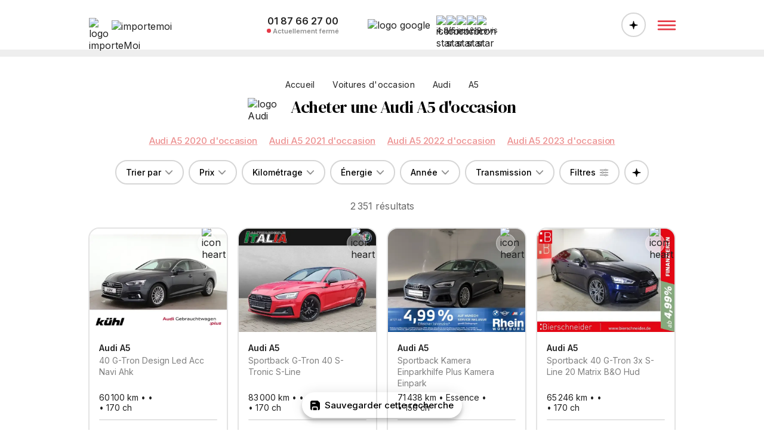

--- FILE ---
content_type: text/html; charset=utf-8
request_url: https://importemoi.fr/audi-a5-occasion-allemagne
body_size: 73258
content:
<!DOCTYPE html><html lang="fr-FR"><head><meta charSet="utf-8" data-next-head=""/><meta name="viewport" content="width=device-width" data-next-head=""/><link rel="icon" type="image/png" href="/img/favicon-32x32.png" sizes="32x32" data-next-head=""/><link rel="icon" type="image/png" href="/img/favicon-64x64.png" sizes="64x64" data-next-head=""/><link rel="icon" type="image/png" href="/img/favicon-96x96.png" sizes="96x96" data-next-head=""/><link rel="icon" type="image/svg+xml" href="/img/favicon.svg" data-next-head=""/><link rel="shortcut icon" href="/img/favicon.ico" data-next-head=""/><link rel="apple-touch-icon" sizes="180x180" href="/img/apple-touch-icon.png" data-next-head=""/><meta name="apple-mobile-web-app-title" content="importeMoi" data-next-head=""/><link rel="manifest" href="/img/site.webmanifest" data-next-head=""/><meta name="msapplication-TileImage" content="/img/favicon-152x152.png" data-next-head=""/><meta name="msapplication-TileColor" content="#FFFFFF" data-next-head=""/><meta name="application-name" content="importeMoi" data-next-head=""/><meta property="og:site_name" content="importeMoi" data-next-head=""/><meta name="author" content="importeMoi" data-next-head=""/><meta name="msvalidate.01" content="EA7810A8904EBE113ECC37DD45E392F3" data-next-head=""/><meta name="google-site-verification" content="3YL-yFDyh7cc4QDjxUllRO_3ddcbv2RYWetx9mSbq0U" data-next-head=""/><title data-next-head="">Achetez Audi A5 d&#x27;occasion d&#x27;Allemagne</title><meta name="description" content="Faites importer votre Audi A5 d&#x27;occasion depuis une concession officielle Allemande. Achetez en toute sécurité le véhicule de vos rêves." data-next-head=""/><meta name="robots" content="index, follow, max-image-preview:large, max-snippet:-1, max-video-preview:-1" data-next-head=""/><meta property="og:type" content="website" data-next-head=""/><meta property="og:title" content="Achetez Audi A5 d&#x27;occasion d&#x27;Allemagne" data-next-head=""/><meta property="og:description" content="Faites importer votre Audi A5 d&#x27;occasion depuis une concession officielle Allemande. Achetez en toute sécurité le véhicule de vos rêves." data-next-head=""/><meta property="og:url" content="https://importemoi.fr/audi-a5-occasion-allemagne" data-next-head=""/><link href="https://importemoi.fr/audi-a5-occasion-allemagne" rel="canonical" data-next-head=""/><link rel="preload" href="https://storage.importemoi.fr/ad/dd2cdc58-4a51-41eb-a4c7-600fd5b39801/audi-a5-2019-1.webp" as="image" data-next-head=""/><link rel="preload" href="https://storage.importemoi.fr/ad/dd2cdc58-4a51-41eb-a4c7-600fd5b39801/audi-a5-2019-1.webp" as="image" data-next-head=""/><link rel="preload" href="https://storage.importemoi.fr/ad/dd2cdc58-4a51-41eb-a4c7-600fd5b39801/audi-a5-2019-1.webp" as="image" data-next-head=""/><link rel="preload" href="https://storage.importemoi.fr/ad/dd2cdc58-4a51-41eb-a4c7-600fd5b39801/audi-a5-2019-1.webp" as="image" data-next-head=""/><link rel="preload" href="https://storage.importemoi.fr/ad/dd2cdc58-4a51-41eb-a4c7-600fd5b39801/audi-a5-2019-1.webp" as="image" data-next-head=""/><link rel="preload" href="https://storage.importemoi.fr/ad/dd2cdc58-4a51-41eb-a4c7-600fd5b39801/audi-a5-2019-1.webp" as="image" data-next-head=""/><link rel="preload" href="https://storage.importemoi.fr/ad/dd2cdc58-4a51-41eb-a4c7-600fd5b39801/audi-a5-2019-1.webp" as="image" data-next-head=""/><link rel="preload" href="https://storage.importemoi.fr/ad/dd2cdc58-4a51-41eb-a4c7-600fd5b39801/audi-a5-2019-1.webp" as="image" data-next-head=""/><link rel="preload" href="https://storage.importemoi.fr/ad/dd2cdc58-4a51-41eb-a4c7-600fd5b39801/audi-a5-2019-1.webp" as="image" data-next-head=""/><link rel="preload" href="https://storage.importemoi.fr/ad/dd2cdc58-4a51-41eb-a4c7-600fd5b39801/audi-a5-2019-1.webp" as="image" data-next-head=""/><link rel="preload" href="https://storage.importemoi.fr/ad/dd2cdc58-4a51-41eb-a4c7-600fd5b39801/audi-a5-2019-1.webp" as="image" data-next-head=""/><link rel="preload" href="https://storage.importemoi.fr/ad/dd2cdc58-4a51-41eb-a4c7-600fd5b39801/audi-a5-2019-1.webp" as="image" data-next-head=""/><link rel="preload" href="https://storage.importemoi.fr/ad/dd2cdc58-4a51-41eb-a4c7-600fd5b39801/audi-a5-2019-1.webp" as="image" data-next-head=""/><link rel="preload" href="https://storage.importemoi.fr/ad/dd2cdc58-4a51-41eb-a4c7-600fd5b39801/audi-a5-2019-1.webp" as="image" data-next-head=""/><link rel="preload" href="https://storage.importemoi.fr/ad/dd2cdc58-4a51-41eb-a4c7-600fd5b39801/audi-a5-2019-1.webp" as="image" data-next-head=""/><link rel="preload" href="https://storage.importemoi.fr/ad/dd2cdc58-4a51-41eb-a4c7-600fd5b39801/audi-a5-2019-1.webp" as="image" data-next-head=""/><link rel="preload" href="https://storage.importemoi.fr/ad/dd2cdc58-4a51-41eb-a4c7-600fd5b39801/audi-a5-2019-1.webp" as="image" data-next-head=""/><link rel="preload" href="https://storage.importemoi.fr/ad/dd2cdc58-4a51-41eb-a4c7-600fd5b39801/audi-a5-2019-1.webp" as="image" data-next-head=""/><link rel="preload" href="https://storage.importemoi.fr/ad/dd2cdc58-4a51-41eb-a4c7-600fd5b39801/audi-a5-2019-1.webp" as="image" data-next-head=""/><link rel="preload" href="https://storage.importemoi.fr/ad/dd2cdc58-4a51-41eb-a4c7-600fd5b39801/audi-a5-2019-1.webp" as="image" data-next-head=""/><link rel="preload" href="https://storage.importemoi.fr/ad/dd2cdc58-4a51-41eb-a4c7-600fd5b39801/audi-a5-2019-1.webp" as="image" data-next-head=""/><link rel="preload" href="https://storage.importemoi.fr/ad/dd2cdc58-4a51-41eb-a4c7-600fd5b39801/audi-a5-2019-1.webp" as="image" data-next-head=""/><link rel="preload" href="https://storage.importemoi.fr/ad/dd2cdc58-4a51-41eb-a4c7-600fd5b39801/audi-a5-2019-1.webp" as="image" data-next-head=""/><link rel="preload" href="https://storage.importemoi.fr/ad/dd2cdc58-4a51-41eb-a4c7-600fd5b39801/audi-a5-2019-1.webp" as="image" data-next-head=""/><link rel="preload" href="https://storage.importemoi.fr/ad/dd2cdc58-4a51-41eb-a4c7-600fd5b39801/audi-a5-2019-1.webp" as="image" data-next-head=""/><link rel="preload" href="https://storage.importemoi.fr/ad/dd2cdc58-4a51-41eb-a4c7-600fd5b39801/audi-a5-2019-1.webp" as="image" data-next-head=""/><link rel="preload" href="https://storage.importemoi.fr/ad/dd2cdc58-4a51-41eb-a4c7-600fd5b39801/audi-a5-2019-1.webp" as="image" data-next-head=""/><link rel="preload" href="https://storage.importemoi.fr/ad/dd2cdc58-4a51-41eb-a4c7-600fd5b39801/audi-a5-2019-1.webp" as="image" data-next-head=""/><link rel="preload" href="https://storage.importemoi.fr/ad/dd2cdc58-4a51-41eb-a4c7-600fd5b39801/audi-a5-2019-1.webp" as="image" data-next-head=""/><link rel="preload" href="https://storage.importemoi.fr/ad/dd2cdc58-4a51-41eb-a4c7-600fd5b39801/audi-a5-2019-1.webp" as="image" data-next-head=""/><link rel="preload" href="https://storage.importemoi.fr/ad/dd2cdc58-4a51-41eb-a4c7-600fd5b39801/audi-a5-2019-1.webp" as="image" data-next-head=""/><link rel="preload" href="https://storage.importemoi.fr/ad/dd2cdc58-4a51-41eb-a4c7-600fd5b39801/audi-a5-2019-1.webp" as="image" data-next-head=""/><link rel="preload" href="https://storage.importemoi.fr/ad/dd2cdc58-4a51-41eb-a4c7-600fd5b39801/audi-a5-2019-1.webp" as="image" data-next-head=""/><link rel="preload" href="https://storage.importemoi.fr/ad/dd2cdc58-4a51-41eb-a4c7-600fd5b39801/audi-a5-2019-1.webp" as="image" data-next-head=""/><link rel="preload" href="https://storage.importemoi.fr/ad/dd2cdc58-4a51-41eb-a4c7-600fd5b39801/audi-a5-2019-1.webp" as="image" data-next-head=""/><link rel="preload" href="https://storage.importemoi.fr/ad/dd2cdc58-4a51-41eb-a4c7-600fd5b39801/audi-a5-2019-1.webp" as="image" data-next-head=""/><link rel="preload" href="/_next/static/media/e4af272ccee01ff0-s.p.woff2" as="font" type="font/woff2" crossorigin="anonymous" data-next-font="size-adjust"/><link rel="preload" href="/_next/static/media/fa3e259cafa8f47e-s.p.woff2" as="font" type="font/woff2" crossorigin="anonymous" data-next-font="size-adjust"/><link rel="preload" href="/_next/static/css/c15ff5a57b45d91d.css?dpl=dpl_619xwT1DZ9cfHxGpygRQzzNs4FUW" as="style"/><link rel="stylesheet" href="/_next/static/css/c15ff5a57b45d91d.css?dpl=dpl_619xwT1DZ9cfHxGpygRQzzNs4FUW" data-n-g=""/><link rel="preload" href="/_next/static/css/d1a4d2efe898d8ef.css?dpl=dpl_619xwT1DZ9cfHxGpygRQzzNs4FUW" as="style"/><link rel="stylesheet" href="/_next/static/css/d1a4d2efe898d8ef.css?dpl=dpl_619xwT1DZ9cfHxGpygRQzzNs4FUW" data-n-p=""/><noscript data-n-css=""></noscript><script defer="" nomodule="" src="/_next/static/chunks/polyfills-42372ed130431b0a.js?dpl=dpl_619xwT1DZ9cfHxGpygRQzzNs4FUW"></script><script src="/_next/static/chunks/webpack-2ee0f10b329c4a35.js?dpl=dpl_619xwT1DZ9cfHxGpygRQzzNs4FUW" defer=""></script><script src="/_next/static/chunks/framework-b9fd9bcc3ecde907.js?dpl=dpl_619xwT1DZ9cfHxGpygRQzzNs4FUW" defer=""></script><script src="/_next/static/chunks/main-031f6acbc1af9ffc.js?dpl=dpl_619xwT1DZ9cfHxGpygRQzzNs4FUW" defer=""></script><script src="/_next/static/chunks/pages/_app-a3e607ca18d9a772.js?dpl=dpl_619xwT1DZ9cfHxGpygRQzzNs4FUW" defer=""></script><script src="/_next/static/chunks/58474bfb-0383bd7988fb6ea8.js?dpl=dpl_619xwT1DZ9cfHxGpygRQzzNs4FUW" defer=""></script><script src="/_next/static/chunks/646-8f14cf7d07796698.js?dpl=dpl_619xwT1DZ9cfHxGpygRQzzNs4FUW" defer=""></script><script src="/_next/static/chunks/480-a62190d38062e67e.js?dpl=dpl_619xwT1DZ9cfHxGpygRQzzNs4FUW" defer=""></script><script src="/_next/static/chunks/pages/%5Bpath%5D-6a7e5d2eca18b5aa.js?dpl=dpl_619xwT1DZ9cfHxGpygRQzzNs4FUW" defer=""></script><script src="/_next/static/Okcj_o6YgV4jlABFVPSzo/_buildManifest.js?dpl=dpl_619xwT1DZ9cfHxGpygRQzzNs4FUW" defer=""></script><script src="/_next/static/Okcj_o6YgV4jlABFVPSzo/_ssgManifest.js?dpl=dpl_619xwT1DZ9cfHxGpygRQzzNs4FUW" defer=""></script></head><body><div id="__next"><div class="__className_f367f3 __variable_0e4539"><noscript><iframe src="https://www.googletagmanager.com/ns.html?id=GTM-WZBFHF2" height="0" width="0" style="display:none;visibility:hidden"></iframe></noscript><div class="header"><div class="container"><div class="cont"><div class="flex-1 flex"><a class="wrapperLogo" style="position:relative" href="https://importemoi.fr/"><img src="/svg/logo.svg" alt="logo importeMoi" width="24" height="24"/><div style="margin-left:14px;margin-top:4px;position:relative"><img src="/svg/importemoi_black.svg" alt="importemoi" width="130" height="20"/></div></a></div><div class="header-center responsive-desktop"><div class="header-phone"><a href="tel:+33187662700"><p class="header-phone-value">01 87 66 27 00</p><div class="flex ai-center"><div class="header-phone-circle red"></div><p class="header-phone-text">Actuellement fermé</p></div></a></div><div class="header-reviews"><img src="/svg/google.svg" alt="logo google" class="header-reviews-logo-google"/><div class="Stars_wrapper__JEnWq"><div class="Stars_wrapperStars__4YmZ8"><img loading="lazy" src="/svg/star.svg" alt="icon star" width="17" height="17"/><img loading="lazy" src="/svg/star.svg" alt="icon star" width="17" height="17"/><img loading="lazy" src="/svg/star.svg" alt="icon star" width="17" height="17"/><img loading="lazy" src="/svg/star.svg" alt="icon star" width="17" height="17"/><img loading="lazy" src="/svg/starHalf.svg" alt="icon star" width="17" height="17"/></div><div class="Stars_label__uCPBK"><span style="font-weight:600">4,9<!-- -->/5 </span>sur 218 avis</div></div></div></div><div class="flex-1 flex jc-end jc-flex-end ai-center"><button class="openAssistant " title="Ouvrir l&#x27;assistant"><svg width="15" height="14" viewBox="0 0 15 14" xmlns="http://www.w3.org/2000/svg"><path d="M7.5 14.0029C7.33594 14.0029 7.19466 13.9482 7.07617 13.8389C6.95768 13.7295 6.88249 13.5882 6.85059 13.415C6.73665 12.654 6.61816 11.9977 6.49512 11.4463C6.37663 10.8949 6.23079 10.4277 6.05762 10.0449C5.889 9.66211 5.6748 9.3431 5.41504 9.08789C5.15983 8.82812 4.84082 8.61621 4.45801 8.45215C4.07975 8.28809 3.62174 8.14909 3.08398 8.03516C2.54622 7.92122 1.9082 7.81413 1.16992 7.71387C0.992188 7.69564 0.846354 7.625 0.732422 7.50195C0.61849 7.37891 0.561523 7.23307 0.561523 7.06445C0.561523 6.89583 0.61849 6.75 0.732422 6.62695C0.846354 6.50391 0.994466 6.43099 1.17676 6.4082C2.06087 6.3125 2.80371 6.19857 3.40527 6.06641C4.01139 5.92969 4.51042 5.74284 4.90234 5.50586C5.29883 5.26888 5.61784 4.95215 5.85938 4.55566C6.10091 4.15462 6.2946 3.64193 6.44043 3.01758C6.59082 2.39323 6.72754 1.62533 6.85059 0.713867C6.87793 0.54069 6.95085 0.399414 7.06934 0.290039C7.19238 0.180664 7.33594 0.125977 7.5 0.125977C7.66406 0.125977 7.80534 0.180664 7.92383 0.290039C8.04232 0.394857 8.11751 0.536133 8.14941 0.713867C8.28158 1.62533 8.42285 2.39095 8.57324 3.01074C8.72363 3.63053 8.91732 4.14095 9.1543 4.54199C9.39583 4.93848 9.71257 5.25521 10.1045 5.49219C10.4964 5.72461 10.9954 5.90918 11.6016 6.0459C12.2077 6.18262 12.9505 6.30339 13.8301 6.4082C14.0033 6.43099 14.1468 6.50391 14.2607 6.62695C14.3792 6.75 14.4385 6.89583 14.4385 7.06445C14.4385 7.23307 14.3792 7.37891 14.2607 7.50195C14.1468 7.625 14.0033 7.69564 13.8301 7.71387C12.946 7.81413 12.1986 7.93262 11.5879 8.06934C10.9818 8.2015 10.4827 8.38607 10.0908 8.62305C9.69889 8.86003 9.38216 9.17904 9.14062 9.58008C8.89909 9.97656 8.70312 10.487 8.55273 11.1113C8.4069 11.7311 8.27246 12.4967 8.14941 13.4082C8.12207 13.5859 8.04688 13.7295 7.92383 13.8389C7.80534 13.9482 7.66406 14.0029 7.5 14.0029Z"></path></svg></button><div class="menu"><button title="Ouvrir le menu"><svg width="54" height="54" viewBox="0 0 54 54" fill="none" xmlns="http://www.w3.org/2000/svg"><path d="M13.1875 35.5469C12.7917 35.5469 12.4531 35.4062 12.1719 35.125C11.901 34.8333 11.7656 34.4896 11.7656 34.0938C11.7656 33.7083 11.901 33.375 12.1719 33.0938C12.4531 32.8021 12.7917 32.6562 13.1875 32.6562H40.8125C41.2083 32.6562 41.5417 32.7969 41.8125 33.0781C42.0938 33.3594 42.2344 33.6979 42.2344 34.0938C42.2344 34.4896 42.0938 34.8333 41.8125 35.125C41.5417 35.4062 41.2083 35.5469 40.8125 35.5469H13.1875ZM13.1875 28.7812C12.7917 28.7812 12.4531 28.6406 12.1719 28.3594C11.901 28.0781 11.7656 27.7396 11.7656 27.3438C11.7656 26.9479 11.901 26.6094 12.1719 26.3281C12.4531 26.0469 12.7917 25.9062 13.1875 25.9062H40.8125C41.2083 25.9062 41.5417 26.0469 41.8125 26.3281C42.0938 26.599 42.2344 26.9375 42.2344 27.3438C42.2344 27.7396 42.0938 28.0781 41.8125 28.3594C41.5417 28.6406 41.2083 28.7812 40.8125 28.7812H13.1875ZM13.1875 22.0469C12.7917 22.0469 12.4531 21.901 12.1719 21.6094C11.901 21.3177 11.7656 20.9792 11.7656 20.5938C11.7656 20.2083 11.901 19.875 12.1719 19.5938C12.4531 19.3021 12.7917 19.1562 13.1875 19.1562H40.8125C41.2083 19.1562 41.5417 19.2969 41.8125 19.5781C42.0938 19.8594 42.2344 20.1979 42.2344 20.5938C42.2344 20.9896 42.0938 21.3333 41.8125 21.625C41.5417 21.9062 41.2083 22.0469 40.8125 22.0469H13.1875Z" fill="#E63946"></path></svg></button></div></div></div></div></div><div class="wrapper"><div class="FullFilter_wrapper__aAsXj  fullFilter noselect"><div class="FullFilter_container__lDOwx"><img src="/svg/corner.svg" class="FullFilter_corner__n5ozb" alt="icon corner"/><img src="/svg/corner.svg" class="FullFilter_corner__n5ozb" alt="icon corner"/><div class="FullFilter_top__DStL2"><button class="FullFilter_remove__i48sM">Effacer tous les filtres</button><div></div><button><svg width="38" height="38" viewBox="0 0 38 38" fill="none" xmlns="http://www.w3.org/2000/svg"><path d="M11.1152 27.5586C10.9577 27.4082 10.8503 27.222 10.793 27C10.7428 26.7852 10.7464 26.5739 10.8037 26.3662C10.861 26.1514 10.9648 25.9688 11.1152 25.8184L17.249 19.6738L11.1152 13.54C10.9648 13.3896 10.861 13.2106 10.8037 13.0029C10.7536 12.7881 10.7536 12.5732 10.8037 12.3584C10.861 12.1436 10.9648 11.9574 11.1152 11.7998C11.2728 11.6351 11.459 11.5277 11.6738 11.4775C11.8887 11.4274 12.0999 11.431 12.3076 11.4883C12.5225 11.5384 12.7087 11.6387 12.8662 11.7891L19 17.9336L25.1445 11.7891C25.3737 11.5599 25.6602 11.4453 26.0039 11.4453C26.3477 11.4453 26.6413 11.5635 26.8848 11.7998C27.1283 12.0361 27.2464 12.3298 27.2393 12.6807C27.2393 13.0244 27.1247 13.3109 26.8955 13.54L20.751 19.6738L26.8955 25.8184C27.1247 26.0475 27.2393 26.334 27.2393 26.6777C27.2393 27.0215 27.1211 27.3151 26.8848 27.5586C26.6413 27.8021 26.3477 27.9202 26.0039 27.9131C25.6602 27.9131 25.3737 27.7985 25.1445 27.5693L19 21.4248L12.8662 27.5693C12.7087 27.7197 12.5225 27.82 12.3076 27.8701C12.0999 27.9274 11.8887 27.9274 11.6738 27.8701C11.459 27.82 11.2728 27.7161 11.1152 27.5586Z" fill="black"></path></svg></button></div><div class="FullFilter_cont__ikL3_"><div class="FullFilter_section__NUMy0"><div class="FullFilter_top__DStL2"><p class="FullFilter_label__saPa3">Marque et modèle</p><div><svg width="16" height="3" viewBox="0 0 16 3" fill="none" xmlns="http://www.w3.org/2000/svg"><path d="M1.57617 2.24609C1.38086 2.24609 1.19857 2.19727 1.0293 2.09961C0.866536 1.99544 0.729818 1.85872 0.619141 1.68945C0.514974 1.52018 0.462891 1.33138 0.462891 1.12305C0.462891 0.921224 0.514974 0.735677 0.619141 0.566406C0.729818 0.397135 0.866536 0.260417 1.0293 0.15625C1.19857 0.0520833 1.38086 0 1.57617 0H14.8965C15.1895 0 15.4466 0.113932 15.668 0.341797C15.8893 0.563151 16 0.823568 16 1.12305C16 1.42904 15.8893 1.69271 15.668 1.91406C15.4466 2.13542 15.1895 2.24609 14.8965 2.24609H1.57617Z" fill="#9F9F9F"></path></svg></div></div><div class="FullFilter_wrapperMakeModel__bC9JR"><label><select class="FullFilter_make__uKqaY"><option value="">Marque</option><option value="8">Aston Martin</option><option value="9" selected="">Audi</option><option value="13">BMW</option><option value="11">Bentley</option><option value="51802">Cupra</option><option value="27">Ferrari</option><option value="37">Jaguar</option><option value="41">Lamborghini</option><option value="15641">Land Rover</option><option value="45">Maserati</option><option value="16348">Maybach</option><option value="51519">McLaren</option><option value="47">Mercedes-Benz</option><option value="16338">Mini</option><option value="51817">Polestar</option><option value="57">Porsche</option><option value="61">Rolls-Royce</option><option value="64">Seat</option><option value="65">Skoda</option><option value="74">Volkswagen</option><option value="73">Volvo</option></select></label><label><select class="FullFilter_model__xgTmC"><option value="">Modèle</option><option value="16581">50</option><option value="19083">A1</option><option value="1624">A3</option><option value="1626">A4</option><option value="20493">A4 allroad</option><option value="19047" selected="">A5</option><option value="1628">A6</option><option value="20494">A6 allroad</option><option value="19216">A7</option><option value="1629">A8</option><option value="21001">Autres</option><option value="75259">e-tron</option><option value="75926">e-tron GT</option><option value="74373">Q2</option><option value="19715">Q3</option><option value="75830">Q4 e-tron</option><option value="19155">Q5</option><option value="76747">Q6</option><option value="18683">Q7</option><option value="74734">Q8</option><option value="76442">Q8 e-tron</option><option value="18925">R8</option><option value="15735">RS</option><option value="76648">RS e-tron GT</option><option value="20385">RS Q3</option><option value="75481">RS Q8</option><option value="19729">RS3</option><option value="19730">RS4</option><option value="19731">RS5</option><option value="19732">RS6</option><option value="20295">RS7</option><option value="15637">S3</option><option value="2108">S4</option><option value="19048">S5</option><option value="1633">S6</option><option value="20155">S7</option><option value="15123">S8</option><option value="74735">SQ2</option><option value="20164">SQ5</option><option value="76748">SQ6</option><option value="74439">SQ7</option><option value="75399">SQ8</option><option value="76582">SQ8 e-tron</option><option value="15627">TT</option><option value="20056">TT RS</option><option value="20055">TTS</option></select></label><label><input type="text" spellcheck="false" placeholder="Finition" value=""/></label></div></div><div class="FullFilter_section__NUMy0"><div class="FullFilter_top__DStL2"><p class="FullFilter_label__saPa3">Kilométrage</p><div><svg width="16" height="3" viewBox="0 0 16 3" fill="none" xmlns="http://www.w3.org/2000/svg"><path d="M1.57617 2.24609C1.38086 2.24609 1.19857 2.19727 1.0293 2.09961C0.866536 1.99544 0.729818 1.85872 0.619141 1.68945C0.514974 1.52018 0.462891 1.33138 0.462891 1.12305C0.462891 0.921224 0.514974 0.735677 0.619141 0.566406C0.729818 0.397135 0.866536 0.260417 1.0293 0.15625C1.19857 0.0520833 1.38086 0 1.57617 0H14.8965C15.1895 0 15.4466 0.113932 15.668 0.341797C15.8893 0.563151 16 0.823568 16 1.12305C16 1.42904 15.8893 1.69271 15.668 1.91406C15.4466 2.13542 15.1895 2.24609 14.8965 2.24609H1.57617Z" fill="#9F9F9F"></path></svg></div></div><div class="Filter_wrapperHisto__JITcG noselect"><div class="Filter_bars___uISE"></div><div data-testid="element" class="range-slider"><div role="slider" class="range-slider__thumb" data-lower="true"></div><div role="slider" class="range-slider__thumb" data-upper="true"></div><div class="range-slider__range"></div></div><div class="Filter_inputs__nGP3F"><label><p>Minimum</p><input type="text" placeholder="-" value=""/></label><label><p>Maximum</p><input type="text" placeholder="-" value=""/></label></div></div><div style="height:20px"></div></div><div class="FullFilter_section__NUMy0"><div class="FullFilter_top__DStL2"><p class="FullFilter_label__saPa3">Prix</p><div><svg width="16" height="3" viewBox="0 0 16 3" fill="none" xmlns="http://www.w3.org/2000/svg"><path d="M1.57617 2.24609C1.38086 2.24609 1.19857 2.19727 1.0293 2.09961C0.866536 1.99544 0.729818 1.85872 0.619141 1.68945C0.514974 1.52018 0.462891 1.33138 0.462891 1.12305C0.462891 0.921224 0.514974 0.735677 0.619141 0.566406C0.729818 0.397135 0.866536 0.260417 1.0293 0.15625C1.19857 0.0520833 1.38086 0 1.57617 0H14.8965C15.1895 0 15.4466 0.113932 15.668 0.341797C15.8893 0.563151 16 0.823568 16 1.12305C16 1.42904 15.8893 1.69271 15.668 1.91406C15.4466 2.13542 15.1895 2.24609 14.8965 2.24609H1.57617Z" fill="#9F9F9F"></path></svg></div></div><div class="Filter_wrapperHisto__JITcG noselect"><div class="Filter_bars___uISE"></div><div data-testid="element" class="range-slider"><div role="slider" class="range-slider__thumb" data-lower="true"></div><div role="slider" class="range-slider__thumb" data-upper="true"></div><div class="range-slider__range"></div></div><div class="Filter_inputs__nGP3F"><label><p>Minimum</p><input type="text" placeholder="-" value=""/></label><label><p>Maximum</p><input type="text" placeholder="-" value=""/></label></div></div><div style="height:20px"></div></div><div class="FullFilter_section__NUMy0"><div class="FullFilter_top__DStL2"><p class="FullFilter_label__saPa3">Année</p><div><svg width="16" height="3" viewBox="0 0 16 3" fill="none" xmlns="http://www.w3.org/2000/svg"><path d="M1.57617 2.24609C1.38086 2.24609 1.19857 2.19727 1.0293 2.09961C0.866536 1.99544 0.729818 1.85872 0.619141 1.68945C0.514974 1.52018 0.462891 1.33138 0.462891 1.12305C0.462891 0.921224 0.514974 0.735677 0.619141 0.566406C0.729818 0.397135 0.866536 0.260417 1.0293 0.15625C1.19857 0.0520833 1.38086 0 1.57617 0H14.8965C15.1895 0 15.4466 0.113932 15.668 0.341797C15.8893 0.563151 16 0.823568 16 1.12305C16 1.42904 15.8893 1.69271 15.668 1.91406C15.4466 2.13542 15.1895 2.24609 14.8965 2.24609H1.57617Z" fill="#9F9F9F"></path></svg></div></div><div class="Filter_wrapperYear__U2pA9 noselect"><div data-testid="element" class="range-slider"><div role="slider" class="range-slider__thumb" data-lower="true"></div><div role="slider" class="range-slider__thumb" data-upper="true"></div><div class="range-slider__range"></div></div><div class="Filter_inputs__nGP3F"><label><p>Minimum</p><input type="text" placeholder="-" value=""/></label><label><p>Maximum</p><input type="text" placeholder="-" value=""/></label></div></div><div style="height:20px"></div></div><div class="FullFilter_section__NUMy0"><div class="FullFilter_top__DStL2"><p class="FullFilter_label__saPa3">Énergie</p><div><svg width="16" height="3" viewBox="0 0 16 3" fill="none" xmlns="http://www.w3.org/2000/svg"><path d="M1.57617 2.24609C1.38086 2.24609 1.19857 2.19727 1.0293 2.09961C0.866536 1.99544 0.729818 1.85872 0.619141 1.68945C0.514974 1.52018 0.462891 1.33138 0.462891 1.12305C0.462891 0.921224 0.514974 0.735677 0.619141 0.566406C0.729818 0.397135 0.866536 0.260417 1.0293 0.15625C1.19857 0.0520833 1.38086 0 1.57617 0H14.8965C15.1895 0 15.4466 0.113932 15.668 0.341797C15.8893 0.563151 16 0.823568 16 1.12305C16 1.42904 15.8893 1.69271 15.668 1.91406C15.4466 2.13542 15.1895 2.24609 14.8965 2.24609H1.57617Z" fill="#9F9F9F"></path></svg></div></div><div class="Filter_wrapperButtons__WrN7L FullFilter_wrapperFilterEnergy__ywQ9c noselect"><div><button class=""><svg width="17" height="24" viewBox="0 0 17 24" xmlns="http://www.w3.org/2000/svg"><path d="M8.5 23.4922C6.90625 23.4844 5.51172 23.1562 4.31641 22.5078C3.12109 21.8672 2.19141 20.9648 1.52734 19.8008C0.863281 18.6289 0.53125 17.2656 0.53125 15.7109C0.53125 14.9766 0.613281 14.2422 0.777344 13.5078C0.949219 12.7734 1.16016 12.0664 1.41016 11.3867C1.66016 10.707 1.91797 10.0781 2.18359 9.5C2.76953 8.19531 3.47656 6.85938 4.30469 5.49219C5.13281 4.11719 5.95312 2.80859 6.76562 1.56641C6.97656 1.22266 7.22266 0.957031 7.50391 0.769531C7.78516 0.582031 8.11719 0.488281 8.5 0.488281C8.875 0.488281 9.20312 0.582031 9.48438 0.769531C9.76562 0.957031 10.0195 1.22266 10.2461 1.56641C11.043 2.79297 11.8516 4.08594 12.6719 5.44531C13.4922 6.80469 14.1953 8.13281 14.7812 9.42969C15.0547 10.0078 15.3203 10.6445 15.5781 11.3398C15.8359 12.0352 16.0469 12.7539 16.2109 13.4961C16.3828 14.2305 16.4688 14.9688 16.4688 15.7109C16.4688 17.2656 16.1367 18.6289 15.4727 19.8008C14.8086 20.9648 13.8789 21.8672 12.6836 22.5078C11.4883 23.1562 10.0938 23.4844 8.5 23.4922ZM8.5 21.125C9.61719 21.125 10.5938 20.8984 11.4297 20.4453C12.2734 19.9922 12.9258 19.3594 13.3867 18.5469C13.8555 17.7344 14.0898 16.7891 14.0898 15.7109C14.0898 14.8359 13.9414 13.9609 13.6445 13.0859C13.3555 12.2031 13.0352 11.3711 12.6836 10.5898C12.1133 9.28516 11.4688 8.0625 10.75 6.92188C10.0391 5.78125 9.32422 4.67578 8.60547 3.60547C8.57422 3.55078 8.53906 3.52734 8.5 3.53516C8.46094 3.53516 8.42578 3.55859 8.39453 3.60547C7.67578 4.68359 6.95703 5.79688 6.23828 6.94531C5.51953 8.09375 4.87109 9.32422 4.29297 10.6367C3.94141 11.4102 3.62109 12.2344 3.33203 13.1094C3.05078 13.9766 2.91016 14.8438 2.91016 15.7109C2.91016 16.7891 3.14062 17.7344 3.60156 18.5469C4.07031 19.3594 4.72266 19.9922 5.55859 20.4453C6.40234 20.8984 7.38281 21.125 8.5 21.125Z"></path></svg><p>Essence</p></button><button class=""><svg width="17" height="24" viewBox="0 0 17 24" xmlns="http://www.w3.org/2000/svg"><path d="M8.5 23.4922C6.90625 23.4844 5.51172 23.1562 4.31641 22.5078C3.12109 21.8672 2.19141 20.9648 1.52734 19.8008C0.863281 18.6289 0.53125 17.2656 0.53125 15.7109C0.53125 14.9766 0.613281 14.2422 0.777344 13.5078C0.949219 12.7734 1.16016 12.0664 1.41016 11.3867C1.66016 10.707 1.91797 10.0781 2.18359 9.5C2.76953 8.19531 3.47656 6.85938 4.30469 5.49219C5.13281 4.11719 5.95312 2.80859 6.76562 1.56641C6.97656 1.22266 7.22266 0.957031 7.50391 0.769531C7.78516 0.582031 8.11719 0.488281 8.5 0.488281C8.875 0.488281 9.20312 0.582031 9.48438 0.769531C9.76562 0.957031 10.0195 1.22266 10.2461 1.56641C11.043 2.79297 11.8516 4.08594 12.6719 5.44531C13.4922 6.80469 14.1953 8.13281 14.7812 9.42969C15.0547 10.0078 15.3203 10.6445 15.5781 11.3398C15.8359 12.0352 16.0469 12.7539 16.2109 13.4961C16.3828 14.2305 16.4688 14.9688 16.4688 15.7109C16.4688 17.2656 16.1367 18.6289 15.4727 19.8008C14.8086 20.9648 13.8789 21.8672 12.6836 22.5078C11.4883 23.1562 10.0938 23.4844 8.5 23.4922ZM8.5 21.125C9.61719 21.125 10.5938 20.8984 11.4297 20.4453C12.2734 19.9922 12.9258 19.3594 13.3867 18.5469C13.8555 17.7344 14.0898 16.7891 14.0898 15.7109C14.0898 14.8359 13.9414 13.9609 13.6445 13.0859C13.3555 12.2031 13.0352 11.3711 12.6836 10.5898C12.1133 9.28516 11.4688 8.0625 10.75 6.92188C10.0391 5.78125 9.32422 4.67578 8.60547 3.60547C8.57422 3.55078 8.53906 3.52734 8.5 3.53516C8.46094 3.53516 8.42578 3.55859 8.39453 3.60547C7.67578 4.68359 6.95703 5.79688 6.23828 6.94531C5.51953 8.09375 4.87109 9.32422 4.29297 10.6367C3.94141 11.4102 3.62109 12.2344 3.33203 13.1094C3.05078 13.9766 2.91016 14.8438 2.91016 15.7109C2.91016 16.7891 3.14062 17.7344 3.60156 18.5469C4.07031 19.3594 4.72266 19.9922 5.55859 20.4453C6.40234 20.8984 7.38281 21.125 8.5 21.125Z"></path></svg><p>Diesel</p></button></div><div><button class=""><svg width="31" height="29" viewBox="0 0 31 29" fill="none" xmlns="http://www.w3.org/2000/svg"><path fill-rule="evenodd" clip-rule="evenodd" d="M17.8008 25.0994C18.9961 25.7478 20.3907 26.0759 21.9844 26.0837C23.5782 26.0759 24.9727 25.7478 26.168 25.0994C27.3633 24.4587 28.293 23.5564 28.9571 22.3923C29.6211 21.2205 29.9532 19.8572 29.9532 18.3025C29.9532 17.5603 29.8672 16.822 29.6953 16.0876C29.5313 15.3455 29.3203 14.6267 29.0625 13.9314C28.8047 13.2361 28.5391 12.5994 28.2657 12.0212C27.6797 10.7244 26.9766 9.39624 26.1563 8.03687C25.336 6.67749 24.5274 5.38452 23.7305 4.15796C23.5039 3.81421 23.25 3.54858 22.9688 3.36108C22.6875 3.17358 22.3594 3.07983 21.9844 3.07983C21.6016 3.07983 21.2696 3.17358 20.9883 3.36108C20.7071 3.54858 20.461 3.81421 20.25 4.15796C19.4375 5.40015 18.6172 6.70874 17.7891 8.08374C17.4702 8.61027 17.1692 9.13216 16.8862 9.64941H19.6526C19.6759 9.61181 19.6993 9.57429 19.7227 9.53687C20.4414 8.38843 21.1602 7.27515 21.8789 6.19702C21.9102 6.15015 21.9453 6.12671 21.9844 6.12671C22.0235 6.1189 22.0586 6.14233 22.0899 6.19702C22.8086 7.26733 23.5235 8.3728 24.2344 9.51343C24.9532 10.6541 25.5977 11.8767 26.168 13.1814C26.5196 13.9626 26.8399 14.7947 27.1289 15.6775C27.4258 16.5525 27.5742 17.4275 27.5742 18.3025C27.5742 19.3806 27.3399 20.3259 26.8711 21.1384C26.4102 21.9509 25.7578 22.5837 24.9141 23.0369C24.0782 23.49 23.1016 23.7166 21.9844 23.7166C20.8672 23.7166 19.8867 23.49 19.043 23.0369C18.2071 22.5837 17.5547 21.9509 17.086 21.1384C16.6783 20.4198 16.4509 19.5972 16.4038 18.6708L14.4502 21.1326C14.5991 21.5745 14.7863 21.9945 15.0117 22.3923C15.6758 23.5564 16.6055 24.4587 17.8008 25.0994Z"></path><path d="M6.88672 26.7517C6.62109 27.0955 6.33203 27.2634 6.01953 27.2556C5.70703 27.2556 5.46094 27.1267 5.28125 26.8689C5.10938 26.6189 5.10156 26.283 5.25781 25.8611L8.53906 17.1541H2.16406C1.91406 17.1541 1.70703 17.0759 1.54297 16.9197C1.37891 16.7634 1.29688 16.5681 1.29688 16.3337C1.29688 16.0837 1.40234 15.8298 1.61328 15.572L12.0781 2.2478C12.3438 1.91187 12.6328 1.7439 12.9453 1.7439C13.2656 1.7439 13.5117 1.8728 13.6836 2.13062C13.8633 2.38062 13.875 2.71655 13.7188 3.13843L10.4375 11.8455H16.8008C17.0586 11.8455 17.2656 11.9275 17.4219 12.0916C17.5859 12.2478 17.668 12.4392 17.668 12.6658C17.668 12.9236 17.5664 13.1814 17.3633 13.4392L6.88672 26.7517ZM7.53125 23.6345L7.10938 23.4587L14.4922 13.697H7.56641L11.4219 5.36499L11.8555 5.55249L4.47266 15.3025H11.3984L7.53125 23.6345Z"></path></svg><p>Hybride</p></button><button class=""><svg width="17" height="26" viewBox="0 0 17 26" xmlns="http://www.w3.org/2000/svg"><path d="M5.89844 25.1602C5.63281 25.5039 5.34375 25.6719 5.03125 25.6641C4.71875 25.6641 4.47266 25.5352 4.29297 25.2773C4.12109 25.0273 4.11328 24.6914 4.26953 24.2695L7.55078 15.5625H1.17578C0.925781 15.5625 0.71875 15.4844 0.554688 15.3281C0.390625 15.1719 0.308594 14.9766 0.308594 14.7422C0.308594 14.4922 0.414062 14.2383 0.625 13.9805L11.0898 0.65625C11.3555 0.320312 11.6445 0.152344 11.957 0.152344C12.2773 0.152344 12.5234 0.28125 12.6953 0.539062C12.875 0.789062 12.8867 1.125 12.7305 1.54688L9.44922 10.2539H15.8125C16.0703 10.2539 16.2773 10.3359 16.4336 10.5C16.5977 10.6562 16.6797 10.8477 16.6797 11.0742C16.6797 11.332 16.5781 11.5898 16.375 11.8477L5.89844 25.1602ZM6.54297 22.043L6.12109 21.8672L13.5039 12.1055H6.57812L10.4336 3.77344L10.8672 3.96094L3.48438 13.7109H10.4102L6.54297 22.043Z"></path></svg><p>Électrique</p></button></div></div><div style="height:20px"></div></div><div class="FullFilter_section__NUMy0"><div class="FullFilter_top__DStL2"><p class="FullFilter_label__saPa3">Transmission</p><div><svg width="16" height="3" viewBox="0 0 16 3" fill="none" xmlns="http://www.w3.org/2000/svg"><path d="M1.57617 2.24609C1.38086 2.24609 1.19857 2.19727 1.0293 2.09961C0.866536 1.99544 0.729818 1.85872 0.619141 1.68945C0.514974 1.52018 0.462891 1.33138 0.462891 1.12305C0.462891 0.921224 0.514974 0.735677 0.619141 0.566406C0.729818 0.397135 0.866536 0.260417 1.0293 0.15625C1.19857 0.0520833 1.38086 0 1.57617 0H14.8965C15.1895 0 15.4466 0.113932 15.668 0.341797C15.8893 0.563151 16 0.823568 16 1.12305C16 1.42904 15.8893 1.69271 15.668 1.91406C15.4466 2.13542 15.1895 2.24609 14.8965 2.24609H1.57617Z" fill="#9F9F9F"></path></svg></div></div><div class="Filter_wrapperButtons__WrN7L noselect"><div><button class=""><svg width="27" height="22" viewBox="0 0 27 22" xmlns="http://www.w3.org/2000/svg"><path d="M1.39453 21.6719C1.05078 21.6719 0.753906 21.5469 0.503906 21.2969C0.253906 21.0469 0.128906 20.75 0.128906 20.4062V1.58594C0.128906 1.24219 0.253906 0.945312 0.503906 0.695312C0.753906 0.445313 1.05078 0.320312 1.39453 0.320312C1.73047 0.320312 2.01953 0.445313 2.26172 0.695312C2.51172 0.945312 2.63672 1.24219 2.63672 1.58594V9.73047H8.20312V1.58594C8.20312 1.24219 8.32812 0.945312 8.57812 0.695312C8.82812 0.445313 9.125 0.320312 9.46875 0.320312C9.80469 0.320312 10.0977 0.445313 10.3477 0.695312C10.5977 0.945312 10.7227 1.24219 10.7227 1.58594V9.73047H16.2773V1.58594C16.2773 1.24219 16.4023 0.945312 16.6523 0.695312C16.9023 0.445313 17.1992 0.320312 17.543 0.320312C17.8789 0.320312 18.1719 0.445313 18.4219 0.695312C18.6719 0.945312 18.7969 1.24219 18.7969 1.58594V9.73047H25.6055C25.9492 9.73047 26.2461 9.85547 26.4961 10.1055C26.7461 10.3555 26.8711 10.6523 26.8711 10.9961V20.4062C26.8711 20.75 26.7461 21.0469 26.4961 21.2969C26.2461 21.5469 25.9492 21.6719 25.6055 21.6719C25.2695 21.6719 24.9766 21.5469 24.7266 21.2969C24.4766 21.0469 24.3516 20.75 24.3516 20.4062V12.25H18.7969V20.4062C18.7969 20.75 18.6719 21.0469 18.4219 21.2969C18.1719 21.5469 17.8789 21.6719 17.543 21.6719C17.1992 21.6719 16.9023 21.5469 16.6523 21.2969C16.4023 21.0469 16.2773 20.75 16.2773 20.4062V12.25H10.7227V20.4062C10.7227 20.75 10.5977 21.0469 10.3477 21.2969C10.0977 21.5469 9.80469 21.6719 9.46875 21.6719C9.125 21.6719 8.82812 21.5469 8.57812 21.2969C8.32812 21.0469 8.20312 20.75 8.20312 20.4062V12.25H2.63672V20.4062C2.63672 20.75 2.51172 21.0469 2.26172 21.2969C2.01953 21.5469 1.73047 21.6719 1.39453 21.6719Z"></path></svg><p>Manuelle</p></button><button class=""><svg width="29" height="24" viewBox="0 0 29 24" xmlns="http://www.w3.org/2000/svg"><path d="M14.0664 17.2812C13.6836 17.2812 13.4531 17.0977 13.375 16.7305L13.1523 15.7695C13.0898 15.7461 13.0273 15.7227 12.9648 15.6992C12.9023 15.6758 12.8398 15.6445 12.7773 15.6055L11.9102 16.1211C11.7695 16.207 11.6172 16.2461 11.4531 16.2383C11.2969 16.2305 11.1602 16.1602 11.043 16.0273L10.4453 15.4297C10.3359 15.3125 10.2734 15.1758 10.2578 15.0195C10.25 14.8633 10.2891 14.7109 10.375 14.5625L10.8789 13.6953C10.8477 13.6406 10.8203 13.5859 10.7969 13.5312C10.7734 13.4766 10.7461 13.418 10.7148 13.3555L9.75391 13.1211C9.38672 13.0273 9.20312 12.7969 9.20312 12.4297V11.5742C9.20312 11.2148 9.38672 10.9922 9.75391 10.9062L10.7148 10.6836C10.7383 10.6133 10.7617 10.5469 10.7852 10.4844C10.8164 10.4219 10.8438 10.3633 10.8672 10.3086L10.3281 9.44141C10.2422 9.30078 10.2109 9.15234 10.2344 8.99609C10.2578 8.83203 10.3281 8.69141 10.4453 8.57422L11.043 7.97656C11.168 7.85938 11.3086 7.79297 11.4648 7.77734C11.6211 7.75391 11.7617 7.78125 11.8867 7.85938L12.7422 8.39844C12.8047 8.35938 12.8672 8.32812 12.9297 8.30469C13 8.28125 13.0742 8.25781 13.1523 8.23438L13.375 7.26172C13.4609 6.89453 13.6914 6.71094 14.0664 6.71094H14.9336C15.3008 6.71094 15.5273 6.89453 15.6133 7.26172L15.8477 8.24609C15.9023 8.26953 15.9609 8.29297 16.0234 8.31641C16.0938 8.33203 16.1641 8.35938 16.2344 8.39844L17.0898 7.85938C17.2305 7.77344 17.3789 7.74219 17.5352 7.76562C17.6914 7.78906 17.8281 7.85938 17.9453 7.97656L18.5664 8.57422C18.6836 8.69141 18.75 8.83203 18.7656 8.99609C18.7812 9.16016 18.7461 9.30859 18.6602 9.44141L18.1328 10.3086C18.1484 10.3633 18.168 10.4219 18.1914 10.4844C18.2227 10.5391 18.2539 10.6055 18.2852 10.6836L19.2344 10.9062C19.6094 10.9922 19.7969 11.2148 19.7969 11.5742V12.4297C19.7969 12.7969 19.6094 13.0273 19.2344 13.1211L18.2734 13.3555C18.25 13.418 18.2266 13.4766 18.2031 13.5312C18.1797 13.5859 18.1523 13.6406 18.1211 13.6953L18.6133 14.5508C18.707 14.6992 18.7461 14.8516 18.7305 15.0078C18.7227 15.1641 18.6602 15.3047 18.543 15.4297L17.9453 16.0273C17.6875 16.3008 17.3984 16.332 17.0781 16.1211L16.2344 15.6055C16.1016 15.6758 15.9727 15.7305 15.8477 15.7695L15.6133 16.7305C15.5352 17.0977 15.3086 17.2812 14.9336 17.2812H14.0664ZM14.5 13.6484C14.9531 13.6484 15.3398 13.4883 15.6602 13.168C15.9883 12.8477 16.1523 12.4609 16.1523 12.0078C16.1523 11.5469 15.9883 11.1523 15.6602 10.8242C15.3398 10.4961 14.9531 10.3359 14.5 10.3438C14.0391 10.3438 13.6484 10.5078 13.3281 10.8359C13.0078 11.1562 12.8477 11.5469 12.8477 12.0078C12.8477 12.4609 13.0078 12.8477 13.3281 13.168C13.6484 13.4883 14.0391 13.6484 14.5 13.6484ZM0.882812 12.0078L3.58984 8.21094C3.80859 7.92188 4.05859 7.77734 4.33984 7.77734C4.62109 7.76953 4.86719 7.91406 5.07812 8.21094L7.79688 12.0195C8.04688 12.3711 8.11719 12.6875 8.00781 12.9688C7.89844 13.25 7.625 13.3906 7.1875 13.3906H5.52344C5.67969 14.4766 6.01562 15.4844 6.53125 16.4141C7.04688 17.3438 7.70703 18.1602 8.51172 18.8633C9.31641 19.5664 10.2266 20.1133 11.2422 20.5039C12.2656 20.9023 13.3516 21.1016 14.5 21.1016C15.7891 21.1016 16.9961 20.8477 18.1211 20.3398C19.2461 19.832 20.2148 19.1484 21.0273 18.2891C21.332 18.0078 21.6445 17.8711 21.9648 17.8789C22.2852 17.8789 22.5586 17.9961 22.7852 18.2305C23.0117 18.4492 23.1211 18.7266 23.1133 19.0625C23.1133 19.3906 22.9688 19.6914 22.6797 19.9648C21.6641 21.043 20.4492 21.9023 19.0352 22.543C17.6289 23.1914 16.1172 23.5156 14.5 23.5156C13.0312 23.5156 11.6406 23.2539 10.3281 22.7305C9.02344 22.207 7.85547 21.4805 6.82422 20.5508C5.79297 19.6289 4.94922 18.5586 4.29297 17.3398C3.63672 16.1133 3.22656 14.7969 3.0625 13.3906H1.48047C1.03516 13.3906 0.757812 13.25 0.648438 12.9688C0.539062 12.6875 0.617188 12.3672 0.882812 12.0078ZM6.33203 4.03906C7.35547 2.95312 8.57031 2.08984 9.97656 1.44922C11.3906 0.808594 12.8984 0.488281 14.5 0.488281C15.9688 0.488281 17.3555 0.75 18.6602 1.27344C19.9727 1.79688 21.1445 2.52344 22.1758 3.45312C23.2148 4.375 24.0586 5.44922 24.707 6.67578C25.3633 7.90234 25.7773 9.21484 25.9492 10.6133H27.5078C27.9531 10.6133 28.2305 10.7578 28.3398 11.0469C28.4492 11.3281 28.375 11.6445 28.1172 11.9961L25.3984 15.793C25.1875 16.082 24.9375 16.2266 24.6484 16.2266C24.3672 16.2266 24.1211 16.082 23.9102 15.793L21.2031 11.9844C20.9453 11.6328 20.8711 11.3164 20.9805 11.0352C21.0977 10.7539 21.3711 10.6133 21.8008 10.6133H23.4766C23.3203 9.53516 22.9844 8.52734 22.4688 7.58984C21.9531 6.65234 21.293 5.83594 20.4883 5.14062C19.6836 4.4375 18.7734 3.89062 17.7578 3.5C16.7422 3.10156 15.6562 2.90234 14.5 2.90234C13.2188 2.90234 12.0156 3.15625 10.8906 3.66406C9.77344 4.17187 8.80469 4.85156 7.98438 5.70312C7.67969 5.98438 7.36719 6.125 7.04688 6.125C6.72656 6.11719 6.45312 5.99609 6.22656 5.76172C6 5.54297 5.88672 5.26953 5.88672 4.94141C5.89453 4.61328 6.04297 4.3125 6.33203 4.03906Z"></path></svg><p>Automatique</p></button></div></div><div style="height:20px"></div></div><div class="FullFilter_section__NUMy0"><div class="FullFilter_top__DStL2"><p class="FullFilter_label__saPa3">Puissance</p><div><svg width="16" height="3" viewBox="0 0 16 3" fill="none" xmlns="http://www.w3.org/2000/svg"><path d="M1.57617 2.24609C1.38086 2.24609 1.19857 2.19727 1.0293 2.09961C0.866536 1.99544 0.729818 1.85872 0.619141 1.68945C0.514974 1.52018 0.462891 1.33138 0.462891 1.12305C0.462891 0.921224 0.514974 0.735677 0.619141 0.566406C0.729818 0.397135 0.866536 0.260417 1.0293 0.15625C1.19857 0.0520833 1.38086 0 1.57617 0H14.8965C15.1895 0 15.4466 0.113932 15.668 0.341797C15.8893 0.563151 16 0.823568 16 1.12305C16 1.42904 15.8893 1.69271 15.668 1.91406C15.4466 2.13542 15.1895 2.24609 14.8965 2.24609H1.57617Z" fill="#9F9F9F"></path></svg></div></div><div class="Filter_wrapperHisto__JITcG noselect"><div class="Filter_bars___uISE"></div><div data-testid="element" class="range-slider"><div role="slider" class="range-slider__thumb" data-lower="true"></div><div role="slider" class="range-slider__thumb" data-upper="true"></div><div class="range-slider__range"></div></div><div class="Filter_inputs__nGP3F"><label><p>Minimum</p><input type="text" placeholder="-" value=""/></label><label><p>Maximum</p><input type="text" placeholder="-" value=""/></label></div></div><div style="height:20px"></div></div><div class="FullFilter_section__NUMy0"><div class="FullFilter_top__DStL2"><p class="FullFilter_label__saPa3">Équipement</p><div><svg width="16" height="3" viewBox="0 0 16 3" fill="none" xmlns="http://www.w3.org/2000/svg"><path d="M1.57617 2.24609C1.38086 2.24609 1.19857 2.19727 1.0293 2.09961C0.866536 1.99544 0.729818 1.85872 0.619141 1.68945C0.514974 1.52018 0.462891 1.33138 0.462891 1.12305C0.462891 0.921224 0.514974 0.735677 0.619141 0.566406C0.729818 0.397135 0.866536 0.260417 1.0293 0.15625C1.19857 0.0520833 1.38086 0 1.57617 0H14.8965C15.1895 0 15.4466 0.113932 15.668 0.341797C15.8893 0.563151 16 0.823568 16 1.12305C16 1.42904 15.8893 1.69271 15.668 1.91406C15.4466 2.13542 15.1895 2.24609 14.8965 2.24609H1.57617Z" fill="#9F9F9F"></path></svg></div></div><div class="Filter_filterEquipment__qYbHu noselect"><div class="Filter_search__k7VyB"><svg viewBox="0 0 24 24" xmlns="http://www.w3.org/2000/svg"><circle cx="11" cy="11" fill="white" r="6" fill-opacity="0.25" stroke-width="1.2"></circle><path d="M20 20L17 17" stroke-width="1.2" stroke-linecap="round"></path></svg><input type="text" spellcheck="false" placeholder="Rechercher un équipement" value=""/></div><div class="Filter_withIcons__xpkOm"><p>Les plus recherchés</p><button class=""><img src="/svg/filters/rearViewCamera.svg" alt="icon Caméra de recul"/><p>Caméra de recul</p></button><button class=""><img src="/svg/filters/carplay.svg" alt="icon CarPlay / Android Auto"/><p>CarPlay / Android Auto</p></button><button class=""><img src="/svg/filters/digitalCounter.svg" alt="icon Compteurs digitaux"/><p>Compteurs digitaux</p></button><button class=""><img src="/svg/filters/coupling.svg" alt="icon Crochet d’attelage"/><p>Crochet d’attelage</p></button><button class=""><img src="/svg/filters/gps.svg" alt="icon Navigation GPS"/><p>Navigation GPS</p></button><button class=""><img src="/svg/filters/sunroof.svg" alt="icon Toit panoramique"/><p>Toit panoramique</p></button></div><div class="Filter_withoutIcons__YMUhi"><div><p>Chassis et sportivité</p><div><button class=""><div><img src="/svg/check2.svg" alt="icon check"/></div><p>4 roues motrices</p></button><button class=""><div><img src="/svg/check2.svg" alt="icon check"/></div><p>Sièges sport</p></button><button class=""><div><img src="/svg/check2.svg" alt="icon check"/></div><p>Suspension sport</p></button><button class=""><div><img src="/svg/check2.svg" alt="icon check"/></div><p>Suspensions pneumatiques</p></button></div></div><div><p>Confort et assistance</p><div><button class=""><div><img src="/svg/check2.svg" alt="icon check"/></div><p>Affichage tête haute</p></button><button class=""><div><img src="/svg/check2.svg" alt="icon check"/></div><p>Avertisseur d’angle mort</p></button><button class=""><div><img src="/svg/check2.svg" alt="icon check"/></div><p>Caméra 360°</p></button><button class=""><div><img src="/svg/check2.svg" alt="icon check"/></div><p>Capteurs d&#x27;aide au stationnement arrière</p></button><button class=""><div><img src="/svg/check2.svg" alt="icon check"/></div><p>Capteurs d&#x27;aide au stationnement avant</p></button><button class=""><div><img src="/svg/check2.svg" alt="icon check"/></div><p>Limiteur de vitesse</p></button><button class=""><div><img src="/svg/check2.svg" alt="icon check"/></div><p>Régulateur de distance ACC</p></button><button class=""><div><img src="/svg/check2.svg" alt="icon check"/></div><p>Régulateur de vitesse</p></button><button class=""><div><img src="/svg/check2.svg" alt="icon check"/></div><p>Stationnement automatique ParkAssist</p></button><button class=""><div><img src="/svg/check2.svg" alt="icon check"/></div><p>Suivi des lignes</p></button><button class=""><div><img src="/svg/check2.svg" alt="icon check"/></div><p>Vision nocturne</p></button></div></div><div><p>Extérieur</p><div><button class=""><div><img src="/svg/check2.svg" alt="icon check"/></div><p>Barres de toit</p></button><button class=""><div><img src="/svg/check2.svg" alt="icon check"/></div><p>Coffre électrique</p></button><button class=""><div><img src="/svg/check2.svg" alt="icon check"/></div><p>Feux à LED</p></button><button class=""><div><img src="/svg/check2.svg" alt="icon check"/></div><p>Phares laser</p></button><button class=""><div><img src="/svg/check2.svg" alt="icon check"/></div><p>Pleins phares automatiques</p></button></div></div><div><p>Intérieur</p><div><button class=""><div><img src="/svg/check2.svg" alt="icon check"/></div><p>Chauffage stationnaire</p></button><button class=""><div><img src="/svg/check2.svg" alt="icon check"/></div><p>Clé confort « Keyless »</p></button><button class=""><div><img src="/svg/check2.svg" alt="icon check"/></div><p>Climatisation</p></button><button class=""><div><img src="/svg/check2.svg" alt="icon check"/></div><p>Éclairage d&#x27;ambiance</p></button><button class=""><div><img src="/svg/check2.svg" alt="icon check"/></div><p>Rétroviseur intérieur jour/nuit automatique</p></button><button class=""><div><img src="/svg/check2.svg" alt="icon check"/></div><p>Siège à réglage lombaire</p></button><button class=""><div><img src="/svg/check2.svg" alt="icon check"/></div><p>Sièges arrières chauffants</p></button><button class=""><div><img src="/svg/check2.svg" alt="icon check"/></div><p>Sièges chauffants</p></button><button class=""><div><img src="/svg/check2.svg" alt="icon check"/></div><p>Sièges électriques</p></button><button class=""><div><img src="/svg/check2.svg" alt="icon check"/></div><p>Sièges massants</p></button><button class=""><div><img src="/svg/check2.svg" alt="icon check"/></div><p>Sièges tout-cuir</p></button><button class=""><div><img src="/svg/check2.svg" alt="icon check"/></div><p>Sièges ventilés</p></button><button class=""><div><img src="/svg/check2.svg" alt="icon check"/></div><p>Volant chauffant</p></button></div></div><div><p>Multimédia et audio</p><div><button class=""><div><img src="/svg/check2.svg" alt="icon check"/></div><p>Bluetooth</p></button><button class=""><div><img src="/svg/check2.svg" alt="icon check"/></div><p>Chargeur smartphone à induction</p></button><button class=""><div><img src="/svg/check2.svg" alt="icon check"/></div><p>Dispositif mains libres</p></button><button class=""><div><img src="/svg/check2.svg" alt="icon check"/></div><p>Radio numérique DAB</p></button><button class=""><div><img src="/svg/check2.svg" alt="icon check"/></div><p>Système audio amélioré</p></button></div></div></div></div><div style="height:20px"></div></div><div class="FullFilter_section__NUMy0"><div class="FullFilter_top__DStL2"><p class="FullFilter_label__saPa3">Couleur</p><div><svg width="16" height="3" viewBox="0 0 16 3" fill="none" xmlns="http://www.w3.org/2000/svg"><path d="M1.57617 2.24609C1.38086 2.24609 1.19857 2.19727 1.0293 2.09961C0.866536 1.99544 0.729818 1.85872 0.619141 1.68945C0.514974 1.52018 0.462891 1.33138 0.462891 1.12305C0.462891 0.921224 0.514974 0.735677 0.619141 0.566406C0.729818 0.397135 0.866536 0.260417 1.0293 0.15625C1.19857 0.0520833 1.38086 0 1.57617 0H14.8965C15.1895 0 15.4466 0.113932 15.668 0.341797C15.8893 0.563151 16 0.823568 16 1.12305C16 1.42904 15.8893 1.69271 15.668 1.91406C15.4466 2.13542 15.1895 2.24609 14.8965 2.24609H1.57617Z" fill="#9F9F9F"></path></svg></div></div><div class="Filter_filterColor__G2d_o noselect"><div class="responsive-desktop"><button class=""><div class="Filter_round__5IB3I" style="background-color:#2B2B2B"><div></div></div><p>Noir</p></button><button class=""><div class="Filter_round__5IB3I" style="background-color:#FFCC00"><div></div></div><p>Jaune</p></button><button class=""><div class="Filter_round__5IB3I" style="background-color:#AEAEAE"><div></div></div><p>Gris</p></button><button class=""><div class="Filter_round__5IB3I" style="background-color:#FF9500"><div></div></div><p>Orange</p></button><button class=""><div class="Filter_round__5IB3I" style="background-color:#E7E7E7"><div></div></div><p>Argent</p></button><button class=""><div class="Filter_round__5IB3I" style="background-color:#FF3B30"><div></div></div><p>Rouge</p></button><button class=""><div class="Filter_round__5IB3I" style="background-color:#F8F8F8"><div></div></div><p>Blanc</p></button><button class=""><div class="Filter_round__5IB3I" style="background-color:#904500"><div></div></div><p>Marron</p></button><button class=""><div class="Filter_round__5IB3I" style="background-color:#9B51E0"><div></div></div><p>Violet</p></button><button class=""><div class="Filter_round__5IB3I" style="background-color:#CB8F58"><div></div></div><p>Bronze</p></button><button class=""><div class="Filter_round__5IB3I" style="background-color:#2F80ED"><div></div></div><p>Bleu</p></button><button class=""><div class="Filter_round__5IB3I" style="background-color:#D8B949"><div></div></div><p>Or</p></button><button class=""><div class="Filter_round__5IB3I" style="background-color:#27AE60"><div></div></div><p>Vert</p></button><button class=""><div class="Filter_round__5IB3I" style="background-color:#F0EAC5"><div></div></div><p>Beige</p></button></div><div class="responsive-mobile"><button class=""><div class="Filter_round__5IB3I" style="background-color:#2B2B2B"><div></div></div><p>Noir</p></button><button class=""><div class="Filter_round__5IB3I" style="background-color:#FFCC00"><div></div></div><p>Jaune</p></button><button class=""><div class="Filter_round__5IB3I" style="background-color:#AEAEAE"><div></div></div><p>Gris</p></button><button class=""><div class="Filter_round__5IB3I" style="background-color:#FF9500"><div></div></div><p>Orange</p></button><button class=""><div class="Filter_round__5IB3I" style="background-color:#E7E7E7"><div></div></div><p>Argent</p></button></div><div class="responsive-mobile"><button class=""><div class="Filter_round__5IB3I" style="background-color:#FF3B30"><div></div></div><p>Rouge</p></button><button class=""><div class="Filter_round__5IB3I" style="background-color:#F8F8F8"><div></div></div><p>Blanc</p></button><button class=""><div class="Filter_round__5IB3I" style="background-color:#904500"><div></div></div><p>Marron</p></button><button class=""><div class="Filter_round__5IB3I" style="background-color:#9B51E0"><div></div></div><p>Violet</p></button><button class=""><div class="Filter_round__5IB3I" style="background-color:#CB8F58"><div></div></div><p>Bronze</p></button></div><div class="responsive-mobile"><button class=""><div class="Filter_round__5IB3I" style="background-color:#2F80ED"><div></div></div><p>Bleu</p></button><button class=""><div class="Filter_round__5IB3I" style="background-color:#D8B949"><div></div></div><p>Or</p></button><button class=""><div class="Filter_round__5IB3I" style="background-color:#27AE60"><div></div></div><p>Vert</p></button><button class=""><div class="Filter_round__5IB3I" style="background-color:#F0EAC5"><div></div></div><p>Beige</p></button></div></div><div style="height:20px"></div></div><div class="FullFilter_section__NUMy0"><div class="FullFilter_top__DStL2"><p class="FullFilter_label__saPa3">Catégorie de véhicule</p><div><svg width="16" height="3" viewBox="0 0 16 3" fill="none" xmlns="http://www.w3.org/2000/svg"><path d="M1.57617 2.24609C1.38086 2.24609 1.19857 2.19727 1.0293 2.09961C0.866536 1.99544 0.729818 1.85872 0.619141 1.68945C0.514974 1.52018 0.462891 1.33138 0.462891 1.12305C0.462891 0.921224 0.514974 0.735677 0.619141 0.566406C0.729818 0.397135 0.866536 0.260417 1.0293 0.15625C1.19857 0.0520833 1.38086 0 1.57617 0H14.8965C15.1895 0 15.4466 0.113932 15.668 0.341797C15.8893 0.563151 16 0.823568 16 1.12305C16 1.42904 15.8893 1.69271 15.668 1.91406C15.4466 2.13542 15.1895 2.24609 14.8965 2.24609H1.57617Z" fill="#9F9F9F"></path></svg></div></div><div class="Filter_wrapperButtons__WrN7L Filter_wrapperBodyType__BWKZv noselect"><button class=""><svg width="44" height="23" viewBox="0 0 44 23" fill="none" xmlns="http://www.w3.org/2000/svg"><path fill-rule="evenodd" clip-rule="evenodd" d="M31 19H13V17H31V19Z"></path><path fill-rule="evenodd" clip-rule="evenodd" d="M15.0747 17.8718C15.0747 20.2095 13.1797 22.1045 10.842 22.1045C8.5044 22.1045 6.60938 20.2095 6.60938 17.8718C6.60938 15.5342 8.5044 13.6392 10.842 13.6392C13.1797 13.6392 15.0747 15.5342 15.0747 17.8718ZM10.842 20.1045C12.0751 20.1045 13.0747 19.1049 13.0747 17.8718C13.0747 16.6388 12.0751 15.6392 10.842 15.6392C9.60897 15.6392 8.60938 16.6388 8.60938 17.8718C8.60938 19.1049 9.60897 20.1045 10.842 20.1045Z"></path><path fill-rule="evenodd" clip-rule="evenodd" d="M37.8569 17.8718C37.8569 20.2095 35.9619 22.1045 33.6243 22.1045C31.2866 22.1045 29.3916 20.2095 29.3916 17.8718C29.3916 15.5342 31.2866 13.6392 33.6243 13.6392C35.9619 13.6392 37.8569 15.5342 37.8569 17.8718ZM33.6243 20.1045C34.8573 20.1045 35.8569 19.1049 35.8569 17.8718C35.8569 16.6388 34.8573 15.6392 33.6243 15.6392C32.3912 15.6392 31.3916 16.6388 31.3916 17.8718C31.3916 19.1049 32.3912 20.1045 33.6243 20.1045Z"></path><path fill-rule="evenodd" clip-rule="evenodd" d="M37.1008 3.74757C34.0168 2.92122 30.8326 2.52879 27.6401 2.58161L22.6308 2.66449C21.207 2.68804 19.8144 3.08569 18.5928 3.81751L10.8248 8.47118L5.33914 9.0488C3.6191 9.22991 2.40806 10.8241 2.6948 12.5297L3.35625 16.4642C3.43721 16.9458 3.85411 17.2984 4.34241 17.2984L7.00037 17.2984L7.00037 19.2984L4.34241 19.2984C2.87749 19.2984 1.6268 18.2404 1.38393 16.7958L0.722479 12.8612C0.244582 10.0185 2.26297 7.36165 5.1297 7.05979L10.176 6.52844L17.565 2.10183C19.0875 1.18972 20.8231 0.69412 22.5977 0.66476L27.6071 0.581882C30.9853 0.52599 34.3549 0.941264 37.6184 1.81572C38.3754 2.01855 39.0343 2.48677 39.4748 3.13496L42.8229 8.06183C43.3732 8.87167 43.6074 9.85524 43.481 10.8262L42.7187 16.6855C42.5242 18.1801 41.251 19.2984 39.7437 19.2984L37.0004 19.2984L37.0004 17.2984L39.7437 17.2984C40.2461 17.2984 40.6706 16.9256 40.7354 16.4274L41.4978 10.5681C41.5609 10.0827 41.4438 9.59088 41.1687 9.18596L37.8206 4.25908C37.6498 4.00776 37.3943 3.82621 37.1008 3.74757Z"></path></svg><p>SUV</p></button><button class=""><svg width="45" height="21" viewBox="0 0 45 21" fill="none" xmlns="http://www.w3.org/2000/svg"><path fill-rule="evenodd" clip-rule="evenodd" d="M31.5674 17.2991L13.4219 17.2991L13.4219 15.2991L31.5674 15.2991L31.5674 17.2991Z"></path><path fill-rule="evenodd" clip-rule="evenodd" d="M15.0747 15.8718C15.0747 18.2095 13.1797 20.1045 10.842 20.1045C8.5044 20.1045 6.60938 18.2095 6.60938 15.8718C6.60938 13.5342 8.5044 11.6392 10.842 11.6392C13.1797 11.6392 15.0747 13.5342 15.0747 15.8718ZM10.842 18.1045C12.0751 18.1045 13.0747 17.1049 13.0747 15.8718C13.0747 14.6388 12.0751 13.6392 10.842 13.6392C9.60897 13.6392 8.60938 14.6388 8.60938 15.8718C8.60938 17.1049 9.60897 18.1045 10.842 18.1045Z"></path><path fill-rule="evenodd" clip-rule="evenodd" d="M38.8569 15.8718C38.8569 18.2095 36.9619 20.1045 34.6243 20.1045C32.2866 20.1045 30.3916 18.2095 30.3916 15.8718C30.3916 13.5342 32.2866 11.6392 34.6243 11.6392C36.9619 11.6392 38.8569 13.5342 38.8569 15.8718ZM34.6243 18.1045C35.8573 18.1045 36.8569 17.1049 36.8569 15.8718C36.8569 14.6388 35.8573 13.6392 34.6243 13.6392C33.3912 13.6392 32.3916 14.6388 32.3916 15.8718C32.3916 17.1049 33.3912 18.1045 34.6243 18.1045Z"></path><path fill-rule="evenodd" clip-rule="evenodd" d="M34.548 4.19116C33.0354 2.78919 31.0397 2.02557 28.9776 2.05969L22.8664 2.1608C21.2884 2.18691 19.7451 2.62747 18.3912 3.4383L11.6365 7.48349L6.30517 8.20416C4.04965 8.50905 2.50275 10.6319 2.90349 12.8724L3.19004 14.4745C3.27532 14.9513 3.69006 15.2984 4.17442 15.2984L7.00041 15.2984L7.00041 17.2984L4.17442 17.2984C2.72132 17.2984 1.47713 16.257 1.22129 14.8266L0.934735 13.2245C0.333623 9.86382 2.65398 6.67952 6.03726 6.22218L10.9614 5.55656L17.3636 1.72246C19.0184 0.731446 20.9047 0.192983 22.8333 0.161075L28.9445 0.0599661C31.5222 0.017319 34.0168 0.971833 35.9076 2.72429L38.2875 4.93004L42.7809 6.4455C44.1261 6.89919 44.9691 8.23371 44.8011 9.64339L44.2036 14.6536C44.0237 16.1624 42.7442 17.2984 41.2247 17.2984L38.1743 17.2984L38.1743 15.2984L41.2247 15.2984C41.7312 15.2984 42.1577 14.9197 42.2177 14.4168L42.8151 9.40658C42.8712 8.93669 42.5901 8.49185 42.1417 8.34062L37.2422 6.68821L34.548 4.19116Z"></path></svg><p>Berline</p></button><button class=""><svg width="45" height="19" viewBox="0 0 45 19" fill="none" xmlns="http://www.w3.org/2000/svg"><path fill-rule="evenodd" clip-rule="evenodd" d="M33 15L15 15L15 13L33 13L33 15Z"></path><path fill-rule="evenodd" clip-rule="evenodd" d="M16.0747 13.8718C16.0747 16.2095 14.1797 18.1045 11.842 18.1045C9.5044 18.1045 7.60938 16.2095 7.60938 13.8718C7.60938 11.5342 9.5044 9.63916 11.842 9.63916C14.1797 9.63916 16.0747 11.5342 16.0747 13.8718ZM11.842 16.1045C13.0751 16.1045 14.0747 15.1049 14.0747 13.8718C14.0747 12.6388 13.0751 11.6392 11.842 11.6392C10.609 11.6392 9.60938 12.6388 9.60938 13.8718C9.60938 15.1049 10.609 16.1045 11.842 16.1045Z"></path><path fill-rule="evenodd" clip-rule="evenodd" d="M39.8569 13.8718C39.8569 16.2095 37.9619 18.1045 35.6243 18.1045C33.2866 18.1045 31.3916 16.2095 31.3916 13.8718C31.3916 11.5342 33.2866 9.63916 35.6243 9.63916C37.9619 9.63916 39.8569 11.5342 39.8569 13.8718ZM35.6243 16.1045C36.8573 16.1045 37.8569 15.1049 37.8569 13.8718C37.8569 12.6388 36.8573 11.6392 35.6243 11.6392C34.3912 11.6392 33.3916 12.6388 33.3916 13.8718C33.3916 15.1049 34.3912 16.1045 35.6243 16.1045Z"></path><path fill-rule="evenodd" clip-rule="evenodd" d="M26.7969 2.47911C23.974 1.91453 21.0513 2.73445 18.934 4.68498L16.9274 6.53353L6.95443 7.3998C4.33048 7.62773 2.74386 10.4085 3.88276 12.7834C4.0337 13.0981 4.35181 13.2984 4.70087 13.2984L8.50025 13.2984L8.50025 15.2984L4.70087 15.2984C3.58238 15.2984 2.56306 14.6567 2.07941 13.6482C0.336045 10.0129 2.76475 5.7562 6.78136 5.40731L16.0743 4.6001L17.5789 3.21401C20.1668 0.830036 23.7389 -0.172095 27.1892 0.517952L37.9156 2.66324C39.2707 2.93427 40.5153 3.60035 41.4925 4.57756L43.63 6.71507C44.1876 7.27264 44.5009 8.02887 44.5009 8.8174L44.5009 10.2984C44.5009 13.0598 42.2623 15.2984 39.5009 15.2984L39.5009 13.2984C41.1577 13.2984 42.5009 11.9552 42.5009 10.2984L42.5009 8.8174C42.5009 8.5593 42.3983 8.31178 42.2158 8.12928L40.0783 5.99177C39.3803 5.29377 38.4913 4.81799 37.5234 4.6244L26.7969 2.47911Z"></path></svg><p>Coupé</p></button><button class=""><svg width="45" height="21" viewBox="0 0 45 21" fill="none" xmlns="http://www.w3.org/2000/svg"><path fill-rule="evenodd" clip-rule="evenodd" d="M33 17.2991L13.5 17.2991L13.5 15.2991L33 15.2991L33 17.2991Z"></path><path fill-rule="evenodd" clip-rule="evenodd" d="M15.0747 15.8718C15.0747 18.2095 13.1797 20.1045 10.842 20.1045C8.5044 20.1045 6.60938 18.2095 6.60938 15.8718C6.60938 13.5342 8.5044 11.6392 10.842 11.6392C13.1797 11.6392 15.0747 13.5342 15.0747 15.8718ZM10.842 18.1045C12.0751 18.1045 13.0747 17.1049 13.0747 15.8718C13.0747 14.6388 12.0751 13.6392 10.842 13.6392C9.60897 13.6392 8.60938 14.6388 8.60938 15.8718C8.60938 17.1049 9.60897 18.1045 10.842 18.1045Z"></path><path fill-rule="evenodd" clip-rule="evenodd" d="M39.8569 15.8718C39.8569 18.2095 37.9619 20.1045 35.6243 20.1045C33.2866 20.1045 31.3916 18.2095 31.3916 15.8718C31.3916 13.5342 33.2866 11.6392 35.6243 11.6392C37.9619 11.6392 39.8569 13.5342 39.8569 15.8718ZM35.6243 18.1045C36.8573 18.1045 37.8569 17.1049 37.8569 15.8718C37.8569 14.6388 36.8573 13.6392 35.6243 13.6392C34.3912 13.6392 33.3916 14.6388 33.3916 15.8718C33.3916 17.1049 34.3912 18.1045 35.6243 18.1045Z"></path><path fill-rule="evenodd" clip-rule="evenodd" d="M22.5265 2.38645C20.5386 2.27987 18.5715 2.83537 16.933 3.966L11.8657 7.46276L5.67364 8.22303C3.30533 8.51382 1.71671 10.8001 2.27023 13.1211L2.60632 14.5304C2.71371 14.9807 3.11612 15.2984 3.57904 15.2984L6.99992 15.2984L6.99992 17.2984L3.57904 17.2984C2.19027 17.2984 0.983043 16.3452 0.660877 14.9943L0.324792 13.5851C-0.505499 10.1036 1.87743 6.67412 5.42991 6.23793L11.1342 5.53755L15.7971 2.31988C17.7997 0.937998 20.2039 0.259059 22.6335 0.389319L32.1845 0.901381C33.5542 0.974821 34.8943 1.3293 36.1212 1.94277L41.1569 4.46059C41.4452 4.60478 41.7085 4.79452 41.9365 5.02251L42.9218 6.00781C44.5862 7.67209 45.3027 10.0614 44.8289 12.3669L44.3077 14.9024C44.0211 16.2973 42.7932 17.2984 41.3692 17.2984L39.4999 17.2984L39.4999 15.2984L41.3692 15.2984C41.8439 15.2984 42.2531 14.9647 42.3487 14.4997L42.8698 11.9642C43.2083 10.3175 42.6965 8.61082 41.5076 7.42205L40.5223 6.43675C40.4463 6.36075 40.3586 6.29751 40.2624 6.24944L35.2268 3.73162C34.2452 3.24085 33.1732 2.95726 32.0774 2.89851L22.5265 2.38645Z"></path></svg><p>Break</p></button><button class=""><svg width="47" height="23" viewBox="0 0 47 23" fill="none" xmlns="http://www.w3.org/2000/svg"><path fill-rule="evenodd" clip-rule="evenodd" d="M32 19L13 19L13 17L32 17L32 19Z"></path><path fill-rule="evenodd" clip-rule="evenodd" d="M14.0747 17.8718C14.0747 20.2095 12.1797 22.1045 9.84204 22.1045C7.5044 22.1045 5.60938 20.2095 5.60938 17.8718C5.60938 15.5342 7.5044 13.6392 9.84204 13.6392C12.1797 13.6392 14.0747 15.5342 14.0747 17.8718ZM9.84204 20.1045C11.0751 20.1045 12.0747 19.1049 12.0747 17.8718C12.0747 16.6388 11.0751 15.6392 9.84204 15.6392C8.60897 15.6392 7.60938 16.6388 7.60938 17.8718C7.60938 19.1049 8.60897 20.1045 9.84204 20.1045Z"></path><path fill-rule="evenodd" clip-rule="evenodd" d="M39.8569 17.8718C39.8569 20.2095 37.9619 22.1045 35.6243 22.1045C33.2866 22.1045 31.3916 20.2095 31.3916 17.8718C31.3916 15.5342 33.2866 13.6392 35.6243 13.6392C37.9619 13.6392 39.8569 15.5342 39.8569 17.8718ZM35.6243 20.1045C36.8573 20.1045 37.8569 19.1049 37.8569 17.8718C37.8569 16.6388 36.8573 15.6392 35.6243 15.6392C34.3912 15.6392 33.3916 16.6388 33.3916 17.8718C33.3916 19.1049 34.3912 20.1045 35.6243 20.1045Z"></path><path fill-rule="evenodd" clip-rule="evenodd" d="M21.315 2.66318C19.0809 2.56811 16.8914 3.30812 15.1731 4.73904L10.4769 8.64976L4.4613 9.77581C2.8787 10.0721 1.81215 11.5648 2.04475 13.158L2.48074 16.1444C2.55246 16.6357 2.97377 17 3.47025 17L6.3381 17L6.3381 19L3.47025 19C1.9808 19 0.716885 17.9072 0.501719 16.4333L0.0657239 13.4469C-0.321931 10.7916 1.45564 8.3037 4.09332 7.80996L9.5972 6.77969L13.8933 3.20215C15.9935 1.45325 18.6695 0.548791 21.4 0.664985L39.2859 1.42608C40.6503 1.48414 41.9541 2.00592 42.9819 2.9052L43.7511 3.57832C45.1739 4.8232 46.0326 6.5906 46.1319 8.47845L46.4248 14.0433C46.4873 15.2295 46.0193 16.382 45.1476 17.1889L44.0537 18.2015C43.4992 18.7148 42.7714 19 42.0158 19L38.0436 19L38.0436 17L42.0158 17C42.2677 17 42.5103 16.9049 42.6951 16.7338L43.789 15.7212C44.2248 15.3178 44.4588 14.7415 44.4276 14.1484L44.1347 8.58357C44.0637 7.2351 43.4504 5.97268 42.4341 5.08348L41.6648 4.41035C40.9797 3.81083 40.1105 3.46298 39.2009 3.42428L21.315 2.66318Z"></path></svg><p>Monospace</p></button><button class=""><svg width="42" height="19" viewBox="0 0 42 19" fill="none" xmlns="http://www.w3.org/2000/svg"><path fill-rule="evenodd" clip-rule="evenodd" d="M29.875 15.2991L13.4219 15.2991L13.4219 13.2991L29.875 13.2991L29.875 15.2991Z"></path><path fill-rule="evenodd" clip-rule="evenodd" d="M14.0747 13.8718C14.0747 16.2095 12.1797 18.1045 9.84204 18.1045C7.5044 18.1045 5.60938 16.2095 5.60938 13.8718C5.60938 11.5342 7.5044 9.63916 9.84204 9.63916C12.1797 9.63916 14.0747 11.5342 14.0747 13.8718ZM9.84204 16.1045C11.0751 16.1045 12.0747 15.1049 12.0747 13.8718C12.0747 12.6388 11.0751 11.6392 9.84204 11.6392C8.60897 11.6392 7.60938 12.6388 7.60938 13.8718C7.60938 15.1049 8.60897 16.1045 9.84204 16.1045Z"></path><path fill-rule="evenodd" clip-rule="evenodd" d="M36.8569 13.8718C36.8569 16.2095 34.9619 18.1045 32.6243 18.1045C30.2866 18.1045 28.3916 16.2095 28.3916 13.8718C28.3916 11.5342 30.2866 9.63916 32.6243 9.63916C34.9619 9.63916 36.8569 11.5342 36.8569 13.8718ZM32.6243 16.1045C33.8573 16.1045 34.8569 15.1049 34.8569 13.8718C34.8569 12.6388 33.8573 11.6392 32.6243 11.6392C31.3912 11.6392 30.3916 12.6388 30.3916 13.8718C30.3916 15.1049 31.3912 16.1045 32.6243 16.1045Z"></path><path fill-rule="evenodd" clip-rule="evenodd" d="M18.5124 0.141244C18.8489 0.342046 19.0372 0.72093 18.9939 1.11043L18.6281 4.40205L28.3711 3.58627C28.6117 3.56613 28.8464 3.45794 29.0314 3.27471C29.3295 2.97934 29.7257 2.59505 30.1483 2.20804C31.2519 1.19756 32.8015 1.04283 34.0931 1.58753L40.1205 4.12949C41.2234 4.59462 41.982 5.69414 41.9138 6.94712C41.8029 8.98327 41.4886 11.2931 41.2581 12.7997C41.035 14.2584 39.7755 15.2983 38.3269 15.2983L35.9697 15.2983L35.9697 13.2983L38.3269 13.2983C38.8149 13.2983 39.2114 12.953 39.2811 12.4973C39.5088 11.0086 39.8112 8.77549 39.9167 6.83837C39.936 6.48521 39.7225 6.13225 39.3433 5.97232L33.3159 3.43035C32.6553 3.15177 31.9579 3.26285 31.4989 3.68311C31.1017 4.04685 30.7254 4.41172 30.439 4.69547C29.9341 5.19575 29.2652 5.5184 28.538 5.57929L17.8258 6.47623C17.0727 6.53929 16.4495 5.89897 16.533 5.1479L16.7636 3.07224L12.2433 6.20169C12.0137 6.36061 11.7534 6.46971 11.4792 6.52197L5.25427 7.708C3.36776 8.06744 2.00293 9.71686 2.00293 11.6373L2.00293 12.2983C2.00293 12.8506 2.45064 13.2983 3.00293 13.2983L6.49278 13.2983L6.49278 15.2983L3.00293 15.2983C1.34608 15.2983 0.00292865 13.9551 0.00292867 12.2983L0.00292867 11.6373C0.00292868 8.75664 2.05017 6.2825 4.87995 5.74334L11.1049 4.55731L17.4308 0.177811C17.753 -0.0452635 18.1758 -0.0595585 18.5124 0.141244Z"></path></svg><p>Cabriolet</p></button></div><div style="height:20px"></div></div><div class="FullFilter_section__NUMy0"><div class="FullFilter_top__DStL2"><p class="FullFilter_label__saPa3">Sellerie</p><div><svg width="16" height="3" viewBox="0 0 16 3" fill="none" xmlns="http://www.w3.org/2000/svg"><path d="M1.57617 2.24609C1.38086 2.24609 1.19857 2.19727 1.0293 2.09961C0.866536 1.99544 0.729818 1.85872 0.619141 1.68945C0.514974 1.52018 0.462891 1.33138 0.462891 1.12305C0.462891 0.921224 0.514974 0.735677 0.619141 0.566406C0.729818 0.397135 0.866536 0.260417 1.0293 0.15625C1.19857 0.0520833 1.38086 0 1.57617 0H14.8965C15.1895 0 15.4466 0.113932 15.668 0.341797C15.8893 0.563151 16 0.823568 16 1.12305C16 1.42904 15.8893 1.69271 15.668 1.91406C15.4466 2.13542 15.1895 2.24609 14.8965 2.24609H1.57617Z" fill="#9F9F9F"></path></svg></div></div><div class="Filter_filterUpholstery__BZtOp noselect"><button class=""><div><img src="/svg/check2.svg" alt="icon check"/></div><p>Alcantara</p></button><button class=""><div><img src="/svg/check2.svg" alt="icon check"/></div><p>Tissu</p></button><button class=""><div><img src="/svg/check2.svg" alt="icon check"/></div><p>Tout-cuir</p></button><button class=""><div><img src="/svg/check2.svg" alt="icon check"/></div><p>Cuir partiel</p></button></div><div style="height:20px"></div></div><div class="FullFilter_section__NUMy0"><div class="FullFilter_top__DStL2"><p class="FullFilter_label__saPa3">Nombre de places</p><div><svg width="16" height="3" viewBox="0 0 16 3" fill="none" xmlns="http://www.w3.org/2000/svg"><path d="M1.57617 2.24609C1.38086 2.24609 1.19857 2.19727 1.0293 2.09961C0.866536 1.99544 0.729818 1.85872 0.619141 1.68945C0.514974 1.52018 0.462891 1.33138 0.462891 1.12305C0.462891 0.921224 0.514974 0.735677 0.619141 0.566406C0.729818 0.397135 0.866536 0.260417 1.0293 0.15625C1.19857 0.0520833 1.38086 0 1.57617 0H14.8965C15.1895 0 15.4466 0.113932 15.668 0.341797C15.8893 0.563151 16 0.823568 16 1.12305C16 1.42904 15.8893 1.69271 15.668 1.91406C15.4466 2.13542 15.1895 2.24609 14.8965 2.24609H1.57617Z" fill="#9F9F9F"></path></svg></div></div><div class="Filter_wrapperYear__U2pA9 noselect"><div data-testid="element" class="range-slider"><div role="slider" class="range-slider__thumb" data-lower="true"></div><div role="slider" class="range-slider__thumb" data-upper="true"></div><div class="range-slider__range"></div></div><div class="Filter_inputs__nGP3F"><label><p>Minimum</p><input type="text" placeholder="-" value=""/></label><label><p>Maximum</p><input type="text" placeholder="-" value=""/></label></div></div><div style="height:20px"></div></div><div class="FullFilter_section__NUMy0"><div class="FullFilter_top__DStL2"><p class="FullFilter_label__saPa3">Nombre de portes</p><div><svg width="16" height="3" viewBox="0 0 16 3" fill="none" xmlns="http://www.w3.org/2000/svg"><path d="M1.57617 2.24609C1.38086 2.24609 1.19857 2.19727 1.0293 2.09961C0.866536 1.99544 0.729818 1.85872 0.619141 1.68945C0.514974 1.52018 0.462891 1.33138 0.462891 1.12305C0.462891 0.921224 0.514974 0.735677 0.619141 0.566406C0.729818 0.397135 0.866536 0.260417 1.0293 0.15625C1.19857 0.0520833 1.38086 0 1.57617 0H14.8965C15.1895 0 15.4466 0.113932 15.668 0.341797C15.8893 0.563151 16 0.823568 16 1.12305C16 1.42904 15.8893 1.69271 15.668 1.91406C15.4466 2.13542 15.1895 2.24609 14.8965 2.24609H1.57617Z" fill="#9F9F9F"></path></svg></div></div><div class="Filter_wrapperButtons__WrN7L noselect"><div><button class=""><svg width="28" height="30" viewBox="0 0 28 30" xmlns="http://www.w3.org/2000/svg"><path d="M6.58984 7.96484V11.1172L2.34766 15.3359C2.12891 15.5625 1.86328 15.6758 1.55078 15.6758C1.23828 15.668 0.976562 15.5547 0.765625 15.3359C0.554688 15.1172 0.445312 14.8555 0.4375 14.5508C0.4375 14.2383 0.546875 13.9727 0.765625 13.7539L6.58984 7.96484ZM20.9219 7.96484L26.7344 13.7539C26.9531 13.9727 27.0625 14.2383 27.0625 14.5508C27.0625 14.8555 26.9531 15.1172 26.7344 15.3359C26.5234 15.5547 26.2617 15.668 25.9492 15.6758C25.6445 15.6758 25.3789 15.5625 25.1523 15.3359L20.9219 11.1172V7.96484ZM13.75 29.6211C10.8828 29.6211 8.79297 29.2617 7.48047 28.543C6.17578 27.8242 5.52344 26.6641 5.52344 25.0625V5.77344C5.52344 4.04688 6.23828 2.71484 7.66797 1.77734C9.09766 0.839844 11.125 0.371094 13.75 0.371094C16.375 0.371094 18.4023 0.839844 19.832 1.77734C21.2695 2.71484 21.9883 4.04688 21.9883 5.77344V25.0625C21.9883 26.6641 21.332 27.8242 20.0195 28.543C18.7148 29.2617 16.625 29.6211 13.75 29.6211ZM13.75 27.4062C15.8438 27.4062 17.3672 27.2148 18.3203 26.832C19.2734 26.4492 19.75 25.8242 19.75 24.957V5.79688C19.75 4.78906 19.2266 4.00781 18.1797 3.45312C17.1406 2.89062 15.6641 2.60938 13.75 2.60938C11.8438 2.60938 10.3672 2.88672 9.32031 3.44141C8.28125 3.99609 7.76172 4.78125 7.76172 5.79688V24.957C7.76172 25.8242 8.23828 26.4492 9.19141 26.832C10.1445 27.2148 11.6641 27.4062 13.75 27.4062ZM13.7617 12.6992C13.4023 12.6992 13.0078 12.707 12.5781 12.7227C12.1484 12.7383 11.75 12.7539 11.3828 12.7695C11.0234 12.7773 10.7617 12.7812 10.5977 12.7812C10.1836 12.7812 9.875 12.6914 9.67188 12.5117C9.47656 12.332 9.36328 12.0273 9.33203 11.5977L9.14453 9.47656C9.09766 8.94531 9.20703 8.51562 9.47266 8.1875C9.74609 7.85938 10.2266 7.62109 10.9141 7.47266C11.6094 7.31641 12.5586 7.23828 13.7617 7.23828C14.957 7.23828 15.8984 7.31641 16.5859 7.47266C17.2812 7.62109 17.7656 7.85938 18.0391 8.1875C18.3125 8.51562 18.4258 8.94531 18.3789 9.47656L18.1797 11.5977C18.1484 12.0273 18.0352 12.332 17.8398 12.5117C17.6445 12.6914 17.3359 12.7812 16.9141 12.7812C16.75 12.7812 16.4805 12.7773 16.1055 12.7695C15.7383 12.7539 15.3398 12.7383 14.9102 12.7227C14.4805 12.707 14.0977 12.6992 13.7617 12.6992ZM13.7617 24.5352C12.5352 24.5352 11.5742 24.4648 10.8789 24.3242C10.1836 24.1914 9.70703 23.9648 9.44922 23.6445C9.19141 23.3242 9.10156 22.8906 9.17969 22.3438L9.33203 21.3359C9.39453 20.8828 9.57422 20.5273 9.87109 20.2695C10.168 20.0117 10.6289 19.8281 11.2539 19.7188C11.8789 19.6016 12.7148 19.543 13.7617 19.543C14.8008 19.543 15.6328 19.6016 16.2578 19.7188C16.8906 19.8281 17.3555 20.0117 17.6523 20.2695C17.9492 20.5273 18.1289 20.8828 18.1914 21.3359L18.332 22.3438C18.4102 22.8906 18.3203 23.3242 18.0625 23.6445C17.8047 23.9648 17.3281 24.1914 16.6328 24.3242C15.9375 24.4648 14.9805 24.5352 13.7617 24.5352Z"></path></svg><p>2 - 3 <!-- -->portes</p></button><button class=""><svg width="28" height="30" viewBox="0 0 28 30" xmlns="http://www.w3.org/2000/svg"><path d="M7.08984 7.96484V11.1172L2.84766 15.3359C2.62891 15.5625 2.36328 15.6758 2.05078 15.6758C1.73828 15.668 1.47656 15.5547 1.26562 15.3359C1.05469 15.1172 0.945312 14.8555 0.9375 14.5508C0.9375 14.2383 1.04688 13.9727 1.26562 13.7539L7.08984 7.96484ZM21.4219 7.96484L27.2344 13.7539C27.4531 13.9727 27.5625 14.2383 27.5625 14.5508C27.5625 14.8555 27.4531 15.1172 27.2344 15.3359C27.0234 15.5547 26.7617 15.668 26.4492 15.6758C26.1445 15.6758 25.8789 15.5625 25.6523 15.3359L21.4219 11.1172V7.96484ZM14.25 29.6211C11.3828 29.6211 9.29297 29.2617 7.98047 28.543C6.67578 27.8242 6.02344 26.6641 6.02344 25.0625V5.77344C6.02344 4.04688 6.73828 2.71484 8.16797 1.77734C9.59766 0.839844 11.625 0.371094 14.25 0.371094C16.875 0.371094 18.9023 0.839844 20.332 1.77734C21.7695 2.71484 22.4883 4.04688 22.4883 5.77344V25.0625C22.4883 26.6641 21.832 27.8242 20.5195 28.543C19.2148 29.2617 17.125 29.6211 14.25 29.6211ZM14.25 27.4062C16.3438 27.4062 17.8672 27.2148 18.8203 26.832C19.7734 26.4492 20.25 25.8242 20.25 24.957V5.79688C20.25 4.78906 19.7266 4.00781 18.6797 3.45312C17.6406 2.89062 16.1641 2.60938 14.25 2.60938C12.3438 2.60938 10.8672 2.88672 9.82031 3.44141C8.78125 3.99609 8.26172 4.78125 8.26172 5.79688V24.957C8.26172 25.8242 8.73828 26.4492 9.69141 26.832C10.6445 27.2148 12.1641 27.4062 14.25 27.4062ZM14.2617 12.6992C13.9023 12.6992 13.5078 12.707 13.0781 12.7227C12.6484 12.7383 12.25 12.7539 11.8828 12.7695C11.5234 12.7773 11.2617 12.7812 11.0977 12.7812C10.6836 12.7812 10.375 12.6914 10.1719 12.5117C9.97656 12.332 9.86328 12.0273 9.83203 11.5977L9.64453 9.47656C9.59766 8.94531 9.70703 8.51562 9.97266 8.1875C10.2461 7.85938 10.7266 7.62109 11.4141 7.47266C12.1094 7.31641 13.0586 7.23828 14.2617 7.23828C15.457 7.23828 16.3984 7.31641 17.0859 7.47266C17.7812 7.62109 18.2656 7.85938 18.5391 8.1875C18.8125 8.51562 18.9258 8.94531 18.8789 9.47656L18.6797 11.5977C18.6484 12.0273 18.5352 12.332 18.3398 12.5117C18.1445 12.6914 17.8359 12.7812 17.4141 12.7812C17.25 12.7812 16.9805 12.7773 16.6055 12.7695C16.2383 12.7539 15.8398 12.7383 15.4102 12.7227C14.9805 12.707 14.5977 12.6992 14.2617 12.6992ZM14.2617 24.5352C13.0352 24.5352 12.0742 24.4648 11.3789 24.3242C10.6836 24.1914 10.207 23.9648 9.94922 23.6445C9.69141 23.3242 9.60156 22.8906 9.67969 22.3438L9.83203 21.3359C9.89453 20.8828 10.0742 20.5273 10.3711 20.2695C10.668 20.0117 11.1289 19.8281 11.7539 19.7188C12.3789 19.6016 13.2148 19.543 14.2617 19.543C15.3008 19.543 16.1328 19.6016 16.7578 19.7188C17.3906 19.8281 17.8555 20.0117 18.1523 20.2695C18.4492 20.5273 18.6289 20.8828 18.6914 21.3359L18.832 22.3438C18.9102 22.8906 18.8203 23.3242 18.5625 23.6445C18.3047 23.9648 17.8281 24.1914 17.1328 24.3242C16.4375 24.4648 15.4805 24.5352 14.2617 24.5352ZM7.08984 16.3672V19.5195L2.84766 23.7383C2.62891 23.9648 2.36328 24.0742 2.05078 24.0664C1.73828 24.0664 1.47656 23.957 1.26562 23.7383C1.05469 23.5195 0.945312 23.2578 0.9375 22.9531C0.9375 22.6406 1.04688 22.375 1.26562 22.1562L7.08984 16.3672ZM21.4219 16.3672L27.2344 22.1562C27.4531 22.375 27.5625 22.6406 27.5625 22.9531C27.5625 23.2578 27.4531 23.5195 27.2344 23.7383C27.0234 23.957 26.7617 24.0664 26.4492 24.0664C26.1445 24.0742 25.8789 23.9648 25.6523 23.7383L21.4219 19.5195V16.3672Z"></path></svg><p>4 - 5 <!-- -->portes</p></button></div></div><div style="height:20px"></div></div></div><div class="FullFilter_bottom__C_xfm"><button class="FullFilter_remove__i48sM">Effacer tous les filtres</button><button style="cursor:pointer"><p style="opacity:1">Voir les undefined véhicule(s)</p></button></div></div></div><div class="wrapperComponent"><div style="overflow:hidden;position:relative;background-color:var(--color-background)"><div class="recherche_wrapper__6MU5i"><ul class="recherche_breadCrumb__ZvPzu"><li><a href="https://importemoi.fr/">Accueil</a></li><li><a href="https://importemoi.fr/voiture-occasion-allemagne">Voitures d&#x27;occasion</a></li><li><a href="https://importemoi.fr/audi-occasion-allemagne">Audi</a></li><li><a href="https://importemoi.fr/audi-a5-occasion-allemagne">A5</a></li></ul><div class="recherche_wrapperH1__BhN28"><img src="/svg/makes/audi.svg" alt="logo Audi"/><h1>Acheter une Audi A5 d&#x27;occasion</h1></div><div class="recherche_categories__oBfkR"><section><a href="https://importemoi.fr/audi-a5-2020-occasion-allemagne"><p>Audi A5 2020 d&#x27;occasion</p></a></section><section><a href="https://importemoi.fr/audi-a5-2021-occasion-allemagne"><p>Audi A5 2021 d&#x27;occasion</p></a></section><section><a href="https://importemoi.fr/audi-a5-2022-occasion-allemagne"><p>Audi A5 2022 d&#x27;occasion</p></a></section><section><a href="https://importemoi.fr/audi-a5-2023-occasion-allemagne"><p>Audi A5 2023 d&#x27;occasion</p></a></section><section><a href="https://importemoi.fr/audi-a5-2024-occasion-allemagne"><p>Audi A5 2024 d&#x27;occasion</p></a></section><section><a href="https://importemoi.fr/audi-a5-2025-occasion-allemagne"><p>Audi A5 2025 d&#x27;occasion</p></a></section><section><a href="https://importemoi.fr/audi-a5-2026-occasion-allemagne"><p>Audi A5 2026 d&#x27;occasion</p></a></section></div><div class="recherche_wrapperFilters__na5RB"><label class="recherche_wrapperSort__At3HG"><div class="Filter_wrapper__xsl1a    filter"><div class="Filter_button__V0pR0 noselect"><p>Trier par</p><svg width="14" height="8" viewBox="0 0 14 8" xmlns="http://www.w3.org/2000/svg"><path d="M7 7.39258C6.73112 7.39258 6.48503 7.2832 6.26172 7.06445L1.11426 1.80078C1.02767 1.70964 0.961589 1.61165 0.916016 1.50684C0.875 1.40202 0.854492 1.28581 0.854492 1.1582C0.854492 0.989583 0.895508 0.834635 0.977539 0.693359C1.05957 0.552083 1.16895 0.44043 1.30566 0.358398C1.44694 0.276367 1.60189 0.235352 1.77051 0.235352C2.02572 0.235352 2.24902 0.328776 2.44043 0.515625L7.31445 5.51953H6.69238L11.5527 0.515625C11.7441 0.328776 11.9674 0.235352 12.2227 0.235352C12.3913 0.235352 12.5439 0.276367 12.6807 0.358398C12.8219 0.44043 12.9336 0.552083 13.0156 0.693359C13.0977 0.834635 13.1387 0.989583 13.1387 1.1582C13.1387 1.40885 13.0498 1.62077 12.8721 1.79395L7.73828 7.06445C7.62891 7.17383 7.5127 7.25586 7.38965 7.31055C7.27116 7.36068 7.14128 7.38802 7 7.39258Z"></path></svg></div><div class="Filter_popup__bwqI6"><p class="Filter_remove___7sMf">Effacer</p></div></div><select><option value="">-</option><optgroup label="Prix"><option value="0">le plus bas</option><option value="1">le plus élevé</option></optgroup><optgroup label="Kilométrage"><option value="2">le plus faible</option><option value="3">le plus élevé</option></optgroup><optgroup label="Véhicule"><option value="4">le plus récent</option><option value="5">le plus ancien</option></optgroup><optgroup label="Annonces"><option value="6">les plus récentes</option><option value="7">les plus anciennes</option></optgroup></select></label><div class="Filter_wrapper__xsl1a   recherche_price__REWBd filter"><div class="Filter_button__V0pR0 noselect"><p>Prix</p><svg width="14" height="8" viewBox="0 0 14 8" xmlns="http://www.w3.org/2000/svg"><path d="M7 7.39258C6.73112 7.39258 6.48503 7.2832 6.26172 7.06445L1.11426 1.80078C1.02767 1.70964 0.961589 1.61165 0.916016 1.50684C0.875 1.40202 0.854492 1.28581 0.854492 1.1582C0.854492 0.989583 0.895508 0.834635 0.977539 0.693359C1.05957 0.552083 1.16895 0.44043 1.30566 0.358398C1.44694 0.276367 1.60189 0.235352 1.77051 0.235352C2.02572 0.235352 2.24902 0.328776 2.44043 0.515625L7.31445 5.51953H6.69238L11.5527 0.515625C11.7441 0.328776 11.9674 0.235352 12.2227 0.235352C12.3913 0.235352 12.5439 0.276367 12.6807 0.358398C12.8219 0.44043 12.9336 0.552083 13.0156 0.693359C13.0977 0.834635 13.1387 0.989583 13.1387 1.1582C13.1387 1.40885 13.0498 1.62077 12.8721 1.79395L7.73828 7.06445C7.62891 7.17383 7.5127 7.25586 7.38965 7.31055C7.27116 7.36068 7.14128 7.38802 7 7.39258Z"></path></svg></div><div class="Filter_popup__bwqI6"><p class="Filter_remove___7sMf">Effacer</p><div class="Filter_wrapperHisto__JITcG noselect"><div class="Filter_bars___uISE"></div><div data-testid="element" class="range-slider"><div role="slider" class="range-slider__thumb" data-lower="true"></div><div role="slider" class="range-slider__thumb" data-upper="true"></div><div class="range-slider__range"></div></div><div class="Filter_inputs__nGP3F"><label><p>Minimum</p><input type="text" placeholder="-" value=""/></label><label><p>Maximum</p><input type="text" placeholder="-" value=""/></label></div></div></div></div><div class="Filter_wrapper__xsl1a   recherche_mileage__ooUBU filter"><div class="Filter_button__V0pR0 noselect"><p>Kilométrage</p><svg width="14" height="8" viewBox="0 0 14 8" xmlns="http://www.w3.org/2000/svg"><path d="M7 7.39258C6.73112 7.39258 6.48503 7.2832 6.26172 7.06445L1.11426 1.80078C1.02767 1.70964 0.961589 1.61165 0.916016 1.50684C0.875 1.40202 0.854492 1.28581 0.854492 1.1582C0.854492 0.989583 0.895508 0.834635 0.977539 0.693359C1.05957 0.552083 1.16895 0.44043 1.30566 0.358398C1.44694 0.276367 1.60189 0.235352 1.77051 0.235352C2.02572 0.235352 2.24902 0.328776 2.44043 0.515625L7.31445 5.51953H6.69238L11.5527 0.515625C11.7441 0.328776 11.9674 0.235352 12.2227 0.235352C12.3913 0.235352 12.5439 0.276367 12.6807 0.358398C12.8219 0.44043 12.9336 0.552083 13.0156 0.693359C13.0977 0.834635 13.1387 0.989583 13.1387 1.1582C13.1387 1.40885 13.0498 1.62077 12.8721 1.79395L7.73828 7.06445C7.62891 7.17383 7.5127 7.25586 7.38965 7.31055C7.27116 7.36068 7.14128 7.38802 7 7.39258Z"></path></svg></div><div class="Filter_popup__bwqI6"><p class="Filter_remove___7sMf">Effacer</p><div class="Filter_wrapperHisto__JITcG noselect"><div class="Filter_bars___uISE"></div><div data-testid="element" class="range-slider"><div role="slider" class="range-slider__thumb" data-lower="true"></div><div role="slider" class="range-slider__thumb" data-upper="true"></div><div class="range-slider__range"></div></div><div class="Filter_inputs__nGP3F"><label><p>Minimum</p><input type="text" placeholder="-" value=""/></label><label><p>Maximum</p><input type="text" placeholder="-" value=""/></label></div></div></div></div><div class="Filter_wrapper__xsl1a   recherche_fuels__90hMC filter"><div class="Filter_button__V0pR0 noselect"><p>Énergie</p><svg width="14" height="8" viewBox="0 0 14 8" xmlns="http://www.w3.org/2000/svg"><path d="M7 7.39258C6.73112 7.39258 6.48503 7.2832 6.26172 7.06445L1.11426 1.80078C1.02767 1.70964 0.961589 1.61165 0.916016 1.50684C0.875 1.40202 0.854492 1.28581 0.854492 1.1582C0.854492 0.989583 0.895508 0.834635 0.977539 0.693359C1.05957 0.552083 1.16895 0.44043 1.30566 0.358398C1.44694 0.276367 1.60189 0.235352 1.77051 0.235352C2.02572 0.235352 2.24902 0.328776 2.44043 0.515625L7.31445 5.51953H6.69238L11.5527 0.515625C11.7441 0.328776 11.9674 0.235352 12.2227 0.235352C12.3913 0.235352 12.5439 0.276367 12.6807 0.358398C12.8219 0.44043 12.9336 0.552083 13.0156 0.693359C13.0977 0.834635 13.1387 0.989583 13.1387 1.1582C13.1387 1.40885 13.0498 1.62077 12.8721 1.79395L7.73828 7.06445C7.62891 7.17383 7.5127 7.25586 7.38965 7.31055C7.27116 7.36068 7.14128 7.38802 7 7.39258Z"></path></svg></div><div class="Filter_popup__bwqI6"><p class="Filter_remove___7sMf">Effacer</p><div class="Filter_wrapperButtons__WrN7L  noselect"><div><button class=""><svg width="17" height="24" viewBox="0 0 17 24" xmlns="http://www.w3.org/2000/svg"><path d="M8.5 23.4922C6.90625 23.4844 5.51172 23.1562 4.31641 22.5078C3.12109 21.8672 2.19141 20.9648 1.52734 19.8008C0.863281 18.6289 0.53125 17.2656 0.53125 15.7109C0.53125 14.9766 0.613281 14.2422 0.777344 13.5078C0.949219 12.7734 1.16016 12.0664 1.41016 11.3867C1.66016 10.707 1.91797 10.0781 2.18359 9.5C2.76953 8.19531 3.47656 6.85938 4.30469 5.49219C5.13281 4.11719 5.95312 2.80859 6.76562 1.56641C6.97656 1.22266 7.22266 0.957031 7.50391 0.769531C7.78516 0.582031 8.11719 0.488281 8.5 0.488281C8.875 0.488281 9.20312 0.582031 9.48438 0.769531C9.76562 0.957031 10.0195 1.22266 10.2461 1.56641C11.043 2.79297 11.8516 4.08594 12.6719 5.44531C13.4922 6.80469 14.1953 8.13281 14.7812 9.42969C15.0547 10.0078 15.3203 10.6445 15.5781 11.3398C15.8359 12.0352 16.0469 12.7539 16.2109 13.4961C16.3828 14.2305 16.4688 14.9688 16.4688 15.7109C16.4688 17.2656 16.1367 18.6289 15.4727 19.8008C14.8086 20.9648 13.8789 21.8672 12.6836 22.5078C11.4883 23.1562 10.0938 23.4844 8.5 23.4922ZM8.5 21.125C9.61719 21.125 10.5938 20.8984 11.4297 20.4453C12.2734 19.9922 12.9258 19.3594 13.3867 18.5469C13.8555 17.7344 14.0898 16.7891 14.0898 15.7109C14.0898 14.8359 13.9414 13.9609 13.6445 13.0859C13.3555 12.2031 13.0352 11.3711 12.6836 10.5898C12.1133 9.28516 11.4688 8.0625 10.75 6.92188C10.0391 5.78125 9.32422 4.67578 8.60547 3.60547C8.57422 3.55078 8.53906 3.52734 8.5 3.53516C8.46094 3.53516 8.42578 3.55859 8.39453 3.60547C7.67578 4.68359 6.95703 5.79688 6.23828 6.94531C5.51953 8.09375 4.87109 9.32422 4.29297 10.6367C3.94141 11.4102 3.62109 12.2344 3.33203 13.1094C3.05078 13.9766 2.91016 14.8438 2.91016 15.7109C2.91016 16.7891 3.14062 17.7344 3.60156 18.5469C4.07031 19.3594 4.72266 19.9922 5.55859 20.4453C6.40234 20.8984 7.38281 21.125 8.5 21.125Z"></path></svg><p>Essence</p></button><button class=""><svg width="17" height="24" viewBox="0 0 17 24" xmlns="http://www.w3.org/2000/svg"><path d="M8.5 23.4922C6.90625 23.4844 5.51172 23.1562 4.31641 22.5078C3.12109 21.8672 2.19141 20.9648 1.52734 19.8008C0.863281 18.6289 0.53125 17.2656 0.53125 15.7109C0.53125 14.9766 0.613281 14.2422 0.777344 13.5078C0.949219 12.7734 1.16016 12.0664 1.41016 11.3867C1.66016 10.707 1.91797 10.0781 2.18359 9.5C2.76953 8.19531 3.47656 6.85938 4.30469 5.49219C5.13281 4.11719 5.95312 2.80859 6.76562 1.56641C6.97656 1.22266 7.22266 0.957031 7.50391 0.769531C7.78516 0.582031 8.11719 0.488281 8.5 0.488281C8.875 0.488281 9.20312 0.582031 9.48438 0.769531C9.76562 0.957031 10.0195 1.22266 10.2461 1.56641C11.043 2.79297 11.8516 4.08594 12.6719 5.44531C13.4922 6.80469 14.1953 8.13281 14.7812 9.42969C15.0547 10.0078 15.3203 10.6445 15.5781 11.3398C15.8359 12.0352 16.0469 12.7539 16.2109 13.4961C16.3828 14.2305 16.4688 14.9688 16.4688 15.7109C16.4688 17.2656 16.1367 18.6289 15.4727 19.8008C14.8086 20.9648 13.8789 21.8672 12.6836 22.5078C11.4883 23.1562 10.0938 23.4844 8.5 23.4922ZM8.5 21.125C9.61719 21.125 10.5938 20.8984 11.4297 20.4453C12.2734 19.9922 12.9258 19.3594 13.3867 18.5469C13.8555 17.7344 14.0898 16.7891 14.0898 15.7109C14.0898 14.8359 13.9414 13.9609 13.6445 13.0859C13.3555 12.2031 13.0352 11.3711 12.6836 10.5898C12.1133 9.28516 11.4688 8.0625 10.75 6.92188C10.0391 5.78125 9.32422 4.67578 8.60547 3.60547C8.57422 3.55078 8.53906 3.52734 8.5 3.53516C8.46094 3.53516 8.42578 3.55859 8.39453 3.60547C7.67578 4.68359 6.95703 5.79688 6.23828 6.94531C5.51953 8.09375 4.87109 9.32422 4.29297 10.6367C3.94141 11.4102 3.62109 12.2344 3.33203 13.1094C3.05078 13.9766 2.91016 14.8438 2.91016 15.7109C2.91016 16.7891 3.14062 17.7344 3.60156 18.5469C4.07031 19.3594 4.72266 19.9922 5.55859 20.4453C6.40234 20.8984 7.38281 21.125 8.5 21.125Z"></path></svg><p>Diesel</p></button></div><div><button class=""><svg width="31" height="29" viewBox="0 0 31 29" fill="none" xmlns="http://www.w3.org/2000/svg"><path fill-rule="evenodd" clip-rule="evenodd" d="M17.8008 25.0994C18.9961 25.7478 20.3907 26.0759 21.9844 26.0837C23.5782 26.0759 24.9727 25.7478 26.168 25.0994C27.3633 24.4587 28.293 23.5564 28.9571 22.3923C29.6211 21.2205 29.9532 19.8572 29.9532 18.3025C29.9532 17.5603 29.8672 16.822 29.6953 16.0876C29.5313 15.3455 29.3203 14.6267 29.0625 13.9314C28.8047 13.2361 28.5391 12.5994 28.2657 12.0212C27.6797 10.7244 26.9766 9.39624 26.1563 8.03687C25.336 6.67749 24.5274 5.38452 23.7305 4.15796C23.5039 3.81421 23.25 3.54858 22.9688 3.36108C22.6875 3.17358 22.3594 3.07983 21.9844 3.07983C21.6016 3.07983 21.2696 3.17358 20.9883 3.36108C20.7071 3.54858 20.461 3.81421 20.25 4.15796C19.4375 5.40015 18.6172 6.70874 17.7891 8.08374C17.4702 8.61027 17.1692 9.13216 16.8862 9.64941H19.6526C19.6759 9.61181 19.6993 9.57429 19.7227 9.53687C20.4414 8.38843 21.1602 7.27515 21.8789 6.19702C21.9102 6.15015 21.9453 6.12671 21.9844 6.12671C22.0235 6.1189 22.0586 6.14233 22.0899 6.19702C22.8086 7.26733 23.5235 8.3728 24.2344 9.51343C24.9532 10.6541 25.5977 11.8767 26.168 13.1814C26.5196 13.9626 26.8399 14.7947 27.1289 15.6775C27.4258 16.5525 27.5742 17.4275 27.5742 18.3025C27.5742 19.3806 27.3399 20.3259 26.8711 21.1384C26.4102 21.9509 25.7578 22.5837 24.9141 23.0369C24.0782 23.49 23.1016 23.7166 21.9844 23.7166C20.8672 23.7166 19.8867 23.49 19.043 23.0369C18.2071 22.5837 17.5547 21.9509 17.086 21.1384C16.6783 20.4198 16.4509 19.5972 16.4038 18.6708L14.4502 21.1326C14.5991 21.5745 14.7863 21.9945 15.0117 22.3923C15.6758 23.5564 16.6055 24.4587 17.8008 25.0994Z"></path><path d="M6.88672 26.7517C6.62109 27.0955 6.33203 27.2634 6.01953 27.2556C5.70703 27.2556 5.46094 27.1267 5.28125 26.8689C5.10938 26.6189 5.10156 26.283 5.25781 25.8611L8.53906 17.1541H2.16406C1.91406 17.1541 1.70703 17.0759 1.54297 16.9197C1.37891 16.7634 1.29688 16.5681 1.29688 16.3337C1.29688 16.0837 1.40234 15.8298 1.61328 15.572L12.0781 2.2478C12.3438 1.91187 12.6328 1.7439 12.9453 1.7439C13.2656 1.7439 13.5117 1.8728 13.6836 2.13062C13.8633 2.38062 13.875 2.71655 13.7188 3.13843L10.4375 11.8455H16.8008C17.0586 11.8455 17.2656 11.9275 17.4219 12.0916C17.5859 12.2478 17.668 12.4392 17.668 12.6658C17.668 12.9236 17.5664 13.1814 17.3633 13.4392L6.88672 26.7517ZM7.53125 23.6345L7.10938 23.4587L14.4922 13.697H7.56641L11.4219 5.36499L11.8555 5.55249L4.47266 15.3025H11.3984L7.53125 23.6345Z"></path></svg><p>Hybride</p></button><button class=""><svg width="17" height="26" viewBox="0 0 17 26" xmlns="http://www.w3.org/2000/svg"><path d="M5.89844 25.1602C5.63281 25.5039 5.34375 25.6719 5.03125 25.6641C4.71875 25.6641 4.47266 25.5352 4.29297 25.2773C4.12109 25.0273 4.11328 24.6914 4.26953 24.2695L7.55078 15.5625H1.17578C0.925781 15.5625 0.71875 15.4844 0.554688 15.3281C0.390625 15.1719 0.308594 14.9766 0.308594 14.7422C0.308594 14.4922 0.414062 14.2383 0.625 13.9805L11.0898 0.65625C11.3555 0.320312 11.6445 0.152344 11.957 0.152344C12.2773 0.152344 12.5234 0.28125 12.6953 0.539062C12.875 0.789062 12.8867 1.125 12.7305 1.54688L9.44922 10.2539H15.8125C16.0703 10.2539 16.2773 10.3359 16.4336 10.5C16.5977 10.6562 16.6797 10.8477 16.6797 11.0742C16.6797 11.332 16.5781 11.5898 16.375 11.8477L5.89844 25.1602ZM6.54297 22.043L6.12109 21.8672L13.5039 12.1055H6.57812L10.4336 3.77344L10.8672 3.96094L3.48438 13.7109H10.4102L6.54297 22.043Z"></path></svg><p>Électrique</p></button></div></div></div></div><div class="Filter_wrapper__xsl1a   recherche_year__B82Mg filter"><div class="Filter_button__V0pR0 noselect"><p>Année</p><svg width="14" height="8" viewBox="0 0 14 8" xmlns="http://www.w3.org/2000/svg"><path d="M7 7.39258C6.73112 7.39258 6.48503 7.2832 6.26172 7.06445L1.11426 1.80078C1.02767 1.70964 0.961589 1.61165 0.916016 1.50684C0.875 1.40202 0.854492 1.28581 0.854492 1.1582C0.854492 0.989583 0.895508 0.834635 0.977539 0.693359C1.05957 0.552083 1.16895 0.44043 1.30566 0.358398C1.44694 0.276367 1.60189 0.235352 1.77051 0.235352C2.02572 0.235352 2.24902 0.328776 2.44043 0.515625L7.31445 5.51953H6.69238L11.5527 0.515625C11.7441 0.328776 11.9674 0.235352 12.2227 0.235352C12.3913 0.235352 12.5439 0.276367 12.6807 0.358398C12.8219 0.44043 12.9336 0.552083 13.0156 0.693359C13.0977 0.834635 13.1387 0.989583 13.1387 1.1582C13.1387 1.40885 13.0498 1.62077 12.8721 1.79395L7.73828 7.06445C7.62891 7.17383 7.5127 7.25586 7.38965 7.31055C7.27116 7.36068 7.14128 7.38802 7 7.39258Z"></path></svg></div><div class="Filter_popup__bwqI6"><p class="Filter_remove___7sMf">Effacer</p><div class="Filter_wrapperYear__U2pA9 noselect"><div data-testid="element" class="range-slider"><div role="slider" class="range-slider__thumb" data-lower="true"></div><div role="slider" class="range-slider__thumb" data-upper="true"></div><div class="range-slider__range"></div></div><div class="Filter_inputs__nGP3F"><label><p>Minimum</p><input type="text" placeholder="-" value=""/></label><label><p>Maximum</p><input type="text" placeholder="-" value=""/></label></div></div></div></div><div class="Filter_wrapper__xsl1a   recherche_gearBoxes__Fq5tZ filter"><div class="Filter_button__V0pR0 noselect"><p>Transmission</p><svg width="14" height="8" viewBox="0 0 14 8" xmlns="http://www.w3.org/2000/svg"><path d="M7 7.39258C6.73112 7.39258 6.48503 7.2832 6.26172 7.06445L1.11426 1.80078C1.02767 1.70964 0.961589 1.61165 0.916016 1.50684C0.875 1.40202 0.854492 1.28581 0.854492 1.1582C0.854492 0.989583 0.895508 0.834635 0.977539 0.693359C1.05957 0.552083 1.16895 0.44043 1.30566 0.358398C1.44694 0.276367 1.60189 0.235352 1.77051 0.235352C2.02572 0.235352 2.24902 0.328776 2.44043 0.515625L7.31445 5.51953H6.69238L11.5527 0.515625C11.7441 0.328776 11.9674 0.235352 12.2227 0.235352C12.3913 0.235352 12.5439 0.276367 12.6807 0.358398C12.8219 0.44043 12.9336 0.552083 13.0156 0.693359C13.0977 0.834635 13.1387 0.989583 13.1387 1.1582C13.1387 1.40885 13.0498 1.62077 12.8721 1.79395L7.73828 7.06445C7.62891 7.17383 7.5127 7.25586 7.38965 7.31055C7.27116 7.36068 7.14128 7.38802 7 7.39258Z"></path></svg></div><div class="Filter_popup__bwqI6"><p class="Filter_remove___7sMf">Effacer</p><div class="Filter_wrapperButtons__WrN7L noselect"><div><button class=""><svg width="27" height="22" viewBox="0 0 27 22" xmlns="http://www.w3.org/2000/svg"><path d="M1.39453 21.6719C1.05078 21.6719 0.753906 21.5469 0.503906 21.2969C0.253906 21.0469 0.128906 20.75 0.128906 20.4062V1.58594C0.128906 1.24219 0.253906 0.945312 0.503906 0.695312C0.753906 0.445313 1.05078 0.320312 1.39453 0.320312C1.73047 0.320312 2.01953 0.445313 2.26172 0.695312C2.51172 0.945312 2.63672 1.24219 2.63672 1.58594V9.73047H8.20312V1.58594C8.20312 1.24219 8.32812 0.945312 8.57812 0.695312C8.82812 0.445313 9.125 0.320312 9.46875 0.320312C9.80469 0.320312 10.0977 0.445313 10.3477 0.695312C10.5977 0.945312 10.7227 1.24219 10.7227 1.58594V9.73047H16.2773V1.58594C16.2773 1.24219 16.4023 0.945312 16.6523 0.695312C16.9023 0.445313 17.1992 0.320312 17.543 0.320312C17.8789 0.320312 18.1719 0.445313 18.4219 0.695312C18.6719 0.945312 18.7969 1.24219 18.7969 1.58594V9.73047H25.6055C25.9492 9.73047 26.2461 9.85547 26.4961 10.1055C26.7461 10.3555 26.8711 10.6523 26.8711 10.9961V20.4062C26.8711 20.75 26.7461 21.0469 26.4961 21.2969C26.2461 21.5469 25.9492 21.6719 25.6055 21.6719C25.2695 21.6719 24.9766 21.5469 24.7266 21.2969C24.4766 21.0469 24.3516 20.75 24.3516 20.4062V12.25H18.7969V20.4062C18.7969 20.75 18.6719 21.0469 18.4219 21.2969C18.1719 21.5469 17.8789 21.6719 17.543 21.6719C17.1992 21.6719 16.9023 21.5469 16.6523 21.2969C16.4023 21.0469 16.2773 20.75 16.2773 20.4062V12.25H10.7227V20.4062C10.7227 20.75 10.5977 21.0469 10.3477 21.2969C10.0977 21.5469 9.80469 21.6719 9.46875 21.6719C9.125 21.6719 8.82812 21.5469 8.57812 21.2969C8.32812 21.0469 8.20312 20.75 8.20312 20.4062V12.25H2.63672V20.4062C2.63672 20.75 2.51172 21.0469 2.26172 21.2969C2.01953 21.5469 1.73047 21.6719 1.39453 21.6719Z"></path></svg><p>Manuelle</p></button><button class=""><svg width="29" height="24" viewBox="0 0 29 24" xmlns="http://www.w3.org/2000/svg"><path d="M14.0664 17.2812C13.6836 17.2812 13.4531 17.0977 13.375 16.7305L13.1523 15.7695C13.0898 15.7461 13.0273 15.7227 12.9648 15.6992C12.9023 15.6758 12.8398 15.6445 12.7773 15.6055L11.9102 16.1211C11.7695 16.207 11.6172 16.2461 11.4531 16.2383C11.2969 16.2305 11.1602 16.1602 11.043 16.0273L10.4453 15.4297C10.3359 15.3125 10.2734 15.1758 10.2578 15.0195C10.25 14.8633 10.2891 14.7109 10.375 14.5625L10.8789 13.6953C10.8477 13.6406 10.8203 13.5859 10.7969 13.5312C10.7734 13.4766 10.7461 13.418 10.7148 13.3555L9.75391 13.1211C9.38672 13.0273 9.20312 12.7969 9.20312 12.4297V11.5742C9.20312 11.2148 9.38672 10.9922 9.75391 10.9062L10.7148 10.6836C10.7383 10.6133 10.7617 10.5469 10.7852 10.4844C10.8164 10.4219 10.8438 10.3633 10.8672 10.3086L10.3281 9.44141C10.2422 9.30078 10.2109 9.15234 10.2344 8.99609C10.2578 8.83203 10.3281 8.69141 10.4453 8.57422L11.043 7.97656C11.168 7.85938 11.3086 7.79297 11.4648 7.77734C11.6211 7.75391 11.7617 7.78125 11.8867 7.85938L12.7422 8.39844C12.8047 8.35938 12.8672 8.32812 12.9297 8.30469C13 8.28125 13.0742 8.25781 13.1523 8.23438L13.375 7.26172C13.4609 6.89453 13.6914 6.71094 14.0664 6.71094H14.9336C15.3008 6.71094 15.5273 6.89453 15.6133 7.26172L15.8477 8.24609C15.9023 8.26953 15.9609 8.29297 16.0234 8.31641C16.0938 8.33203 16.1641 8.35938 16.2344 8.39844L17.0898 7.85938C17.2305 7.77344 17.3789 7.74219 17.5352 7.76562C17.6914 7.78906 17.8281 7.85938 17.9453 7.97656L18.5664 8.57422C18.6836 8.69141 18.75 8.83203 18.7656 8.99609C18.7812 9.16016 18.7461 9.30859 18.6602 9.44141L18.1328 10.3086C18.1484 10.3633 18.168 10.4219 18.1914 10.4844C18.2227 10.5391 18.2539 10.6055 18.2852 10.6836L19.2344 10.9062C19.6094 10.9922 19.7969 11.2148 19.7969 11.5742V12.4297C19.7969 12.7969 19.6094 13.0273 19.2344 13.1211L18.2734 13.3555C18.25 13.418 18.2266 13.4766 18.2031 13.5312C18.1797 13.5859 18.1523 13.6406 18.1211 13.6953L18.6133 14.5508C18.707 14.6992 18.7461 14.8516 18.7305 15.0078C18.7227 15.1641 18.6602 15.3047 18.543 15.4297L17.9453 16.0273C17.6875 16.3008 17.3984 16.332 17.0781 16.1211L16.2344 15.6055C16.1016 15.6758 15.9727 15.7305 15.8477 15.7695L15.6133 16.7305C15.5352 17.0977 15.3086 17.2812 14.9336 17.2812H14.0664ZM14.5 13.6484C14.9531 13.6484 15.3398 13.4883 15.6602 13.168C15.9883 12.8477 16.1523 12.4609 16.1523 12.0078C16.1523 11.5469 15.9883 11.1523 15.6602 10.8242C15.3398 10.4961 14.9531 10.3359 14.5 10.3438C14.0391 10.3438 13.6484 10.5078 13.3281 10.8359C13.0078 11.1562 12.8477 11.5469 12.8477 12.0078C12.8477 12.4609 13.0078 12.8477 13.3281 13.168C13.6484 13.4883 14.0391 13.6484 14.5 13.6484ZM0.882812 12.0078L3.58984 8.21094C3.80859 7.92188 4.05859 7.77734 4.33984 7.77734C4.62109 7.76953 4.86719 7.91406 5.07812 8.21094L7.79688 12.0195C8.04688 12.3711 8.11719 12.6875 8.00781 12.9688C7.89844 13.25 7.625 13.3906 7.1875 13.3906H5.52344C5.67969 14.4766 6.01562 15.4844 6.53125 16.4141C7.04688 17.3438 7.70703 18.1602 8.51172 18.8633C9.31641 19.5664 10.2266 20.1133 11.2422 20.5039C12.2656 20.9023 13.3516 21.1016 14.5 21.1016C15.7891 21.1016 16.9961 20.8477 18.1211 20.3398C19.2461 19.832 20.2148 19.1484 21.0273 18.2891C21.332 18.0078 21.6445 17.8711 21.9648 17.8789C22.2852 17.8789 22.5586 17.9961 22.7852 18.2305C23.0117 18.4492 23.1211 18.7266 23.1133 19.0625C23.1133 19.3906 22.9688 19.6914 22.6797 19.9648C21.6641 21.043 20.4492 21.9023 19.0352 22.543C17.6289 23.1914 16.1172 23.5156 14.5 23.5156C13.0312 23.5156 11.6406 23.2539 10.3281 22.7305C9.02344 22.207 7.85547 21.4805 6.82422 20.5508C5.79297 19.6289 4.94922 18.5586 4.29297 17.3398C3.63672 16.1133 3.22656 14.7969 3.0625 13.3906H1.48047C1.03516 13.3906 0.757812 13.25 0.648438 12.9688C0.539062 12.6875 0.617188 12.3672 0.882812 12.0078ZM6.33203 4.03906C7.35547 2.95312 8.57031 2.08984 9.97656 1.44922C11.3906 0.808594 12.8984 0.488281 14.5 0.488281C15.9688 0.488281 17.3555 0.75 18.6602 1.27344C19.9727 1.79688 21.1445 2.52344 22.1758 3.45312C23.2148 4.375 24.0586 5.44922 24.707 6.67578C25.3633 7.90234 25.7773 9.21484 25.9492 10.6133H27.5078C27.9531 10.6133 28.2305 10.7578 28.3398 11.0469C28.4492 11.3281 28.375 11.6445 28.1172 11.9961L25.3984 15.793C25.1875 16.082 24.9375 16.2266 24.6484 16.2266C24.3672 16.2266 24.1211 16.082 23.9102 15.793L21.2031 11.9844C20.9453 11.6328 20.8711 11.3164 20.9805 11.0352C21.0977 10.7539 21.3711 10.6133 21.8008 10.6133H23.4766C23.3203 9.53516 22.9844 8.52734 22.4688 7.58984C21.9531 6.65234 21.293 5.83594 20.4883 5.14062C19.6836 4.4375 18.7734 3.89062 17.7578 3.5C16.7422 3.10156 15.6562 2.90234 14.5 2.90234C13.2188 2.90234 12.0156 3.15625 10.8906 3.66406C9.77344 4.17187 8.80469 4.85156 7.98438 5.70312C7.67969 5.98438 7.36719 6.125 7.04688 6.125C6.72656 6.11719 6.45312 5.99609 6.22656 5.76172C6 5.54297 5.88672 5.26953 5.88672 4.94141C5.89453 4.61328 6.04297 4.3125 6.33203 4.03906Z"></path></svg><p>Automatique</p></button></div></div></div></div><button class="recherche_openFilters__7vOpy "><p>Filtres</p><svg width="16" height="14" viewBox="0 0 16 14" xmlns="http://www.w3.org/2000/svg"><path d="M10.5977 13.1826C10.2604 13.1826 9.95052 13.0983 9.66797 12.9297C9.38997 12.7656 9.16667 12.5446 8.99805 12.2666C8.83398 11.9886 8.75195 11.681 8.75195 11.3438C8.75195 11.0065 8.83398 10.6989 8.99805 10.4209C9.16667 10.1383 9.38997 9.91504 9.66797 9.75098C9.95052 9.58236 10.2604 9.49805 10.5977 9.49805C10.9395 9.49805 11.2493 9.58236 11.5273 9.75098C11.8053 9.91504 12.0264 10.1383 12.1904 10.4209C12.359 10.6989 12.4434 11.0065 12.4434 11.3438C12.4434 11.681 12.359 11.9886 12.1904 12.2666C12.0264 12.5446 11.8031 12.7656 11.5205 12.9297C11.2425 13.0983 10.9349 13.1826 10.5977 13.1826ZM10.5977 12.2051C10.8392 12.2051 11.0443 12.1208 11.2129 11.9521C11.3815 11.7835 11.4658 11.5807 11.4658 11.3438C11.4658 11.0977 11.3815 10.8926 11.2129 10.7285C11.0443 10.5599 10.8392 10.4756 10.5977 10.4756C10.3607 10.4756 10.1579 10.5599 9.98926 10.7285C9.82064 10.8926 9.73633 11.0977 9.73633 11.3438C9.73633 11.5807 9.82064 11.7835 9.98926 11.9521C10.1579 12.1208 10.3607 12.2051 10.5977 12.2051ZM9.38086 10.6191V12.0615H1.5332C1.3418 12.0615 1.17546 11.9909 1.03418 11.8496C0.897461 11.7038 0.829102 11.5352 0.829102 11.3438C0.829102 11.1432 0.897461 10.9723 1.03418 10.8311C1.1709 10.6898 1.33724 10.6191 1.5332 10.6191H9.38086ZM14.4736 10.6191C14.665 10.6191 14.8291 10.6898 14.9658 10.8311C15.1025 10.9723 15.1709 11.1432 15.1709 11.3438C15.1709 11.5352 15.1025 11.7038 14.9658 11.8496C14.8291 11.9909 14.665 12.0615 14.4736 12.0615H11.876V10.6191H14.4736ZM5.47754 8.87598C5.1403 8.87598 4.8304 8.79167 4.54785 8.62305C4.26986 8.45443 4.04883 8.23112 3.88477 7.95312C3.7207 7.67513 3.63867 7.36523 3.63867 7.02344C3.63867 6.6862 3.7207 6.37858 3.88477 6.10059C4.04883 5.82259 4.26986 5.60156 4.54785 5.4375C4.8304 5.26888 5.1403 5.18457 5.47754 5.18457C5.81478 5.18457 6.1224 5.26888 6.40039 5.4375C6.67839 5.60156 6.90169 5.82259 7.07031 6.10059C7.23893 6.37858 7.32324 6.6862 7.32324 7.02344C7.32324 7.36523 7.23893 7.67513 7.07031 7.95312C6.90169 8.23112 6.67839 8.45443 6.40039 8.62305C6.1224 8.79167 5.81478 8.87598 5.47754 8.87598ZM5.47754 7.8916C5.72363 7.8916 5.92871 7.80729 6.09277 7.63867C6.26139 7.47005 6.3457 7.26497 6.3457 7.02344C6.3457 6.77734 6.26139 6.57227 6.09277 6.4082C5.92871 6.24414 5.72363 6.16211 5.47754 6.16211C5.236 6.16211 5.03092 6.24414 4.8623 6.4082C4.69368 6.57227 4.60938 6.77734 4.60938 7.02344C4.60938 7.26497 4.69368 7.47005 4.8623 7.63867C5.03092 7.80729 5.236 7.8916 5.47754 7.8916ZM1.51953 6.29883H4.2334V7.74805H1.51953C1.33268 7.74805 1.1709 7.67741 1.03418 7.53613C0.897461 7.3903 0.829102 7.2194 0.829102 7.02344C0.829102 6.82747 0.897461 6.65885 1.03418 6.51758C1.1709 6.37174 1.33268 6.29883 1.51953 6.29883ZM14.46 6.29883C14.6559 6.29883 14.8223 6.36947 14.959 6.51074C15.1003 6.65202 15.1709 6.82292 15.1709 7.02344C15.1709 7.22396 15.1003 7.39486 14.959 7.53613C14.8223 7.67741 14.6559 7.74805 14.46 7.74805H6.66699V6.29883H14.46ZM10.5977 4.55566C10.2604 4.55566 9.95052 4.47135 9.66797 4.30273C9.38997 4.13411 9.16667 3.91081 8.99805 3.63281C8.83398 3.35482 8.75195 3.0472 8.75195 2.70996C8.75195 2.37272 8.83398 2.0651 8.99805 1.78711C9.16667 1.50456 9.38997 1.28125 9.66797 1.11719C9.95052 0.948568 10.2604 0.864258 10.5977 0.864258C10.9349 0.864258 11.2425 0.948568 11.5205 1.11719C11.8031 1.28125 12.0264 1.50456 12.1904 1.78711C12.359 2.0651 12.4434 2.37272 12.4434 2.70996C12.4434 3.0472 12.359 3.35482 12.1904 3.63281C12.0264 3.91081 11.8031 4.13411 11.5205 4.30273C11.2425 4.47135 10.9349 4.55566 10.5977 4.55566ZM10.5977 3.57812C10.8392 3.57812 11.0443 3.49382 11.2129 3.3252C11.3815 3.15202 11.4658 2.94466 11.4658 2.70312C11.4658 2.46159 11.3815 2.25879 11.2129 2.09473C11.0443 1.92611 10.8392 1.8418 10.5977 1.8418C10.3607 1.8418 10.1579 1.92611 9.98926 2.09473C9.82064 2.25879 9.73633 2.46159 9.73633 2.70312C9.73633 2.94466 9.82064 3.15202 9.98926 3.3252C10.1579 3.49382 10.3607 3.57812 10.5977 3.57812ZM9.40137 1.98535V3.43457H1.5332C1.3418 3.43457 1.17546 3.36165 1.03418 3.21582C0.897461 3.06999 0.829102 2.90137 0.829102 2.70996C0.829102 2.514 0.897461 2.34538 1.03418 2.2041C1.1709 2.05827 1.33724 1.98535 1.5332 1.98535H9.40137ZM14.4736 1.98535C14.665 1.98535 14.8291 2.05827 14.9658 2.2041C15.1025 2.34538 15.1709 2.514 15.1709 2.70996C15.1709 2.90592 15.1025 3.07682 14.9658 3.22266C14.8291 3.36393 14.665 3.43457 14.4736 3.43457H11.8076V1.98535H14.4736Z"></path></svg></button><button class="recherche_openAssistant__eIUx_ " title="Ouvrir l&#x27;assistant"><svg width="15" height="14" viewBox="0 0 15 14" xmlns="http://www.w3.org/2000/svg"><path d="M7.5 14.0029C7.33594 14.0029 7.19466 13.9482 7.07617 13.8389C6.95768 13.7295 6.88249 13.5882 6.85059 13.415C6.73665 12.654 6.61816 11.9977 6.49512 11.4463C6.37663 10.8949 6.23079 10.4277 6.05762 10.0449C5.889 9.66211 5.6748 9.3431 5.41504 9.08789C5.15983 8.82812 4.84082 8.61621 4.45801 8.45215C4.07975 8.28809 3.62174 8.14909 3.08398 8.03516C2.54622 7.92122 1.9082 7.81413 1.16992 7.71387C0.992188 7.69564 0.846354 7.625 0.732422 7.50195C0.61849 7.37891 0.561523 7.23307 0.561523 7.06445C0.561523 6.89583 0.61849 6.75 0.732422 6.62695C0.846354 6.50391 0.994466 6.43099 1.17676 6.4082C2.06087 6.3125 2.80371 6.19857 3.40527 6.06641C4.01139 5.92969 4.51042 5.74284 4.90234 5.50586C5.29883 5.26888 5.61784 4.95215 5.85938 4.55566C6.10091 4.15462 6.2946 3.64193 6.44043 3.01758C6.59082 2.39323 6.72754 1.62533 6.85059 0.713867C6.87793 0.54069 6.95085 0.399414 7.06934 0.290039C7.19238 0.180664 7.33594 0.125977 7.5 0.125977C7.66406 0.125977 7.80534 0.180664 7.92383 0.290039C8.04232 0.394857 8.11751 0.536133 8.14941 0.713867C8.28158 1.62533 8.42285 2.39095 8.57324 3.01074C8.72363 3.63053 8.91732 4.14095 9.1543 4.54199C9.39583 4.93848 9.71257 5.25521 10.1045 5.49219C10.4964 5.72461 10.9954 5.90918 11.6016 6.0459C12.2077 6.18262 12.9505 6.30339 13.8301 6.4082C14.0033 6.43099 14.1468 6.50391 14.2607 6.62695C14.3792 6.75 14.4385 6.89583 14.4385 7.06445C14.4385 7.23307 14.3792 7.37891 14.2607 7.50195C14.1468 7.625 14.0033 7.69564 13.8301 7.71387C12.946 7.81413 12.1986 7.93262 11.5879 8.06934C10.9818 8.2015 10.4827 8.38607 10.0908 8.62305C9.69889 8.86003 9.38216 9.17904 9.14062 9.58008C8.89909 9.97656 8.70312 10.487 8.55273 11.1113C8.4069 11.7311 8.27246 12.4967 8.14941 13.4082C8.12207 13.5859 8.04688 13.7295 7.92383 13.8389C7.80534 13.9482 7.66406 14.0029 7.5 14.0029Z"></path></svg></button></div><p class="recherche_count__T5xmT">2 351<!-- --> <!-- -->résultats</p><div class="recherche_ads__fD1hO"><div data-id="dd2cdc58-4a51-41eb-a4c7-600fd5b39801" class="recherche_ad__J1dN1"><div><div class="recherche_wrapperImg__oSY2S"><img src="https://storage.importemoi.fr/ad/dd2cdc58-4a51-41eb-a4c7-600fd5b39801/audi-a5-2019-1.webp" width="100%" alt="Audi A5" loading="eager"/></div><div class="recherche_wrapperDescription__BSoK1"><a href="https://importemoi.fr/vehicule/audi-a5-40-g-tron-design-led-acc-navi-ahk-4695699"><div class="recherche_classification__J_KpF"><p>Audi<!-- --> <!-- -->A5</p><p>40 g-tron design led acc navi ahk</p></div></a><div class="recherche_details__xtq8L"><p>60 100<!-- --> km • <!-- --> •</p><p> • <!-- -->170<!-- --> ch</p></div><div class="recherche_line__rxvF3"></div><div class="recherche_infos__vJvte"><div class="recherche_infosLeft__DL3OH"></div><div class="recherche_infosRight__w7qT1"><p>23 470<!-- --> €</p></div></div></div><div class="recherche_heart__q_tLQ "><img src="/svg/heartWhite.svg" alt="icon heart"/></div></div></div><div data-id="20e5f753-5469-4b88-936e-87e8e977cc98" class="recherche_ad__J1dN1"><div><div class="recherche_wrapperImg__oSY2S"><img src="https://storage.importemoi.fr/ad/20e5f753-5469-4b88-936e-87e8e977cc98/audi-a5-2019-1.webp" width="100%" alt="Audi A5" loading="eager"/></div><div class="recherche_wrapperDescription__BSoK1"><a href="https://importemoi.fr/vehicule/audi-a5-sportback-g-tron-40-s-tronic-s-line-3858094"><div class="recherche_classification__J_KpF"><p>Audi<!-- --> <!-- -->A5</p><p>sportback g-tron 40 s-tronic s-line</p></div></a><div class="recherche_details__xtq8L"><p>83 000<!-- --> km • <!-- --> •</p><p> • <!-- -->170<!-- --> ch</p></div><div class="recherche_line__rxvF3"></div><div class="recherche_infos__vJvte"><div class="recherche_infosLeft__DL3OH"></div><div class="recherche_infosRight__w7qT1"><p>25 430<!-- --> €</p></div></div></div><div class="recherche_heart__q_tLQ "><img src="/svg/heartWhite.svg" alt="icon heart"/></div></div></div><div data-id="25c746d1-2020-4348-8d89-45a17c85b9fd" class="recherche_ad__J1dN1"><div><div class="recherche_wrapperImg__oSY2S"><img src="https://storage.importemoi.fr/ad/25c746d1-2020-4348-8d89-45a17c85b9fd/audi-a5-2019-1.webp" width="100%" alt="Audi A5" loading="eager"/></div><div class="recherche_wrapperDescription__BSoK1"><a href="https://importemoi.fr/vehicule/audi-a5-sportback-kamera-einparkhilfe-plus-kamera-einpark-7834143"><div class="recherche_classification__J_KpF"><p>Audi<!-- --> <!-- -->A5</p><p>sportback kamera einparkhilfe plus kamera einpark</p></div></a><div class="recherche_details__xtq8L"><p>71 438<!-- --> km • <!-- -->Essence<!-- --> •</p><p> • <!-- -->150<!-- --> ch</p></div><div class="recherche_line__rxvF3"></div><div class="recherche_infos__vJvte"><div class="recherche_infosLeft__DL3OH"></div><div class="recherche_infosRight__w7qT1"><p>25 980<!-- --> €</p></div></div></div><div class="recherche_heart__q_tLQ "><img src="/svg/heartWhite.svg" alt="icon heart"/></div></div></div><div data-id="79c13512-b098-4f7f-bcb0-19ab0d27b8fa" class="recherche_ad__J1dN1"><div><div class="recherche_wrapperImg__oSY2S"><img src="https://storage.importemoi.fr/ad/79c13512-b098-4f7f-bcb0-19ab0d27b8fa/audi-a5-2019-1.webp" width="100%" alt="Audi A5" loading="eager"/></div><div class="recherche_wrapperDescription__BSoK1"><a href="https://importemoi.fr/vehicule/audi-a5-sportback-40-g-tron-3x-s-line-20-matrix-b-and-o-hud-5279195"><div class="recherche_classification__J_KpF"><p>Audi<!-- --> <!-- -->A5</p><p>sportback 40 g-tron 3x s-line 20 matrix b&amp;o hud</p></div></a><div class="recherche_details__xtq8L"><p>65 246<!-- --> km • <!-- --> •</p><p> • <!-- -->170<!-- --> ch</p></div><div class="recherche_line__rxvF3"></div><div class="recherche_infos__vJvte"><div class="recherche_infosLeft__DL3OH"></div><div class="recherche_infosRight__w7qT1"><p>26 940<!-- --> €</p></div></div></div><div class="recherche_heart__q_tLQ "><img src="/svg/heartWhite.svg" alt="icon heart"/></div></div></div><div data-id="df3b30d9-0b9c-4bfa-9015-276b6f6e76c9" class="recherche_ad__J1dN1"><div><div class="recherche_wrapperImg__oSY2S"><img src="https://storage.importemoi.fr/ad/df3b30d9-0b9c-4bfa-9015-276b6f6e76c9/audi-a5-2019-1.webp" width="100%" alt="Audi A5" loading="eager"/></div><div class="recherche_wrapperDescription__BSoK1"><a href="https://importemoi.fr/vehicule/audi-a5-cabriolet-2-0-tdi-s-line-sport-gra-navi-shz-sit-6055263"><div class="recherche_classification__J_KpF"><p>Audi<!-- --> <!-- -->A5</p><p>cabriolet 2.0 tdi s-line sport gra navi shz sit</p></div></a><div class="recherche_details__xtq8L"><p>98 989<!-- --> km • <!-- -->Diesel<!-- --> •</p><p> • <!-- -->190<!-- --> ch</p></div><div class="recherche_line__rxvF3"></div><div class="recherche_infos__vJvte"><div class="recherche_infosLeft__DL3OH"></div><div class="recherche_infosRight__w7qT1"><p>27 149<!-- --> €</p></div></div></div><div class="recherche_heart__q_tLQ "><img src="/svg/heartWhite.svg" alt="icon heart"/></div></div></div><div data-id="fd6d4617-425a-4252-a5f3-5681aa549519" class="recherche_ad__J1dN1"><div><div class="recherche_wrapperImg__oSY2S"><img src="https://storage.importemoi.fr/ad/fd6d4617-425a-4252-a5f3-5681aa549519/audi-a5-2019-1.webp" width="100%" alt="Audi A5" loading="eager"/></div><div class="recherche_wrapperDescription__BSoK1"><a href="https://importemoi.fr/vehicule/audi-a5-40tfsi-s-tronic-sport-navi-led-tour-6548787"><div class="recherche_classification__J_KpF"><p>Audi<!-- --> <!-- -->A5</p><p>40tfsi s tronic sport navi led tour</p></div></a><div class="recherche_details__xtq8L"><p>50 544<!-- --> km • <!-- -->Essence<!-- --> •</p><p> • <!-- -->190<!-- --> ch</p></div><div class="recherche_line__rxvF3"></div><div class="recherche_infos__vJvte"><div class="recherche_infosLeft__DL3OH"></div><div class="recherche_infosRight__w7qT1"><p>27 970<!-- --> €</p></div></div></div><div class="recherche_heart__q_tLQ "><img src="/svg/heartWhite.svg" alt="icon heart"/></div></div></div><div data-id="6cfc98cb-8cae-4a71-a4ed-763e4ed2e87e" class="recherche_ad__J1dN1"><div><div class="recherche_wrapperImg__oSY2S"><img src="https://storage.importemoi.fr/ad/6cfc98cb-8cae-4a71-a4ed-763e4ed2e87e/audi-a5-2019-1.webp" width="100%" alt="Audi A5" loading="eager"/></div><div class="recherche_wrapperDescription__BSoK1"><a href="https://importemoi.fr/vehicule/audi-a5-sportback-35-tdi-sport-s-tronic-leder-alc-navi-ka-1227969"><div class="recherche_classification__J_KpF"><p>Audi<!-- --> <!-- -->A5</p><p>sportback 35 tdi sport s-tronic leder alc. navi ka</p></div></a><div class="recherche_details__xtq8L"><p>97 794<!-- --> km • <!-- -->Diesel<!-- --> •</p><p> • <!-- -->150<!-- --> ch</p></div><div class="recherche_line__rxvF3"></div><div class="recherche_infos__vJvte"><div class="recherche_infosLeft__DL3OH"></div><div class="recherche_infosRight__w7qT1"><p>28 430<!-- --> €</p></div></div></div><div class="recherche_heart__q_tLQ "><img src="/svg/heartWhite.svg" alt="icon heart"/></div></div></div><div data-id="0d53ebf2-5da4-438a-a2af-dc6a88c14dac" class="recherche_ad__J1dN1"><div><div class="recherche_wrapperImg__oSY2S"><img src="https://storage.importemoi.fr/ad/0d53ebf2-5da4-438a-a2af-dc6a88c14dac/audi-a5-2022-1.webp" width="100%" alt="Audi A5" loading="eager"/></div><div class="recherche_wrapperDescription__BSoK1"><a href="https://importemoi.fr/vehicule/audi-a5-35-tdi-sportback-led-mmi-navi-kam-dab-shz-4390382"><div class="recherche_classification__J_KpF"><p>Audi<!-- --> <!-- -->A5</p><p>35 tdi sportback led mmi navi kam dab shz</p></div></a><div class="recherche_details__xtq8L"><p>88 983<!-- --> km • <!-- -->Diesel<!-- --> •</p><p> • <!-- -->163<!-- --> ch</p></div><div class="recherche_line__rxvF3"></div><div class="recherche_infos__vJvte"><div class="recherche_infosLeft__DL3OH"></div><div class="recherche_infosRight__w7qT1"><p>28 480<!-- --> €</p></div></div></div><div class="recherche_heart__q_tLQ "><img src="/svg/heartWhite.svg" alt="icon heart"/></div></div></div><div data-id="276e24ee-0525-44a7-a66b-fab0c069ecd0" class="recherche_ad__J1dN1"><div><div class="recherche_wrapperImg__oSY2S"><img src="https://storage.importemoi.fr/ad/276e24ee-0525-44a7-a66b-fab0c069ecd0/audi-a5-2020-1.webp" width="100%" alt="Audi A5" loading="eager"/></div><div class="recherche_wrapperDescription__BSoK1"><a href="https://importemoi.fr/vehicule/audi-a5-sport-40-tfsi-140-190-kw-ps-s-tro-3859522"><div class="recherche_classification__J_KpF"><p>Audi<!-- --> <!-- -->A5</p><p>sport 40 tfsi 140 190 kw ps s tro</p></div></a><div class="recherche_details__xtq8L"><p>73 085<!-- --> km • <!-- -->Essence<!-- --> •</p><p> • <!-- -->190<!-- --> ch</p></div><div class="recherche_line__rxvF3"></div><div class="recherche_infos__vJvte"><div class="recherche_infosLeft__DL3OH"></div><div class="recherche_infosRight__w7qT1"><p>28 890<!-- --> €</p></div></div></div><div class="recherche_heart__q_tLQ "><img src="/svg/heartWhite.svg" alt="icon heart"/></div></div></div><div data-id="3b698129-5002-4dce-8490-de86f2bfaff6" class="recherche_ad__J1dN1"><div><div class="recherche_wrapperImg__oSY2S"><img src="https://storage.importemoi.fr/ad/3b698129-5002-4dce-8490-de86f2bfaff6/audi-a5-2021-1.webp" width="100%" alt="Audi A5" loading="eager"/></div><div class="recherche_wrapperDescription__BSoK1"><a href="https://importemoi.fr/vehicule/audi-a5-35-tfsi-s-tronic-led-navi-2091201"><div class="recherche_classification__J_KpF"><p>Audi<!-- --> <!-- -->A5</p><p>35 tfsi s tronic led,navi</p></div></a><div class="recherche_details__xtq8L"><p>57 440<!-- --> km • <!-- -->Essence<!-- --> •</p><p> • <!-- -->150<!-- --> ch</p></div><div class="recherche_line__rxvF3"></div><div class="recherche_infos__vJvte"><div class="recherche_infosLeft__DL3OH"></div><div class="recherche_infosRight__w7qT1"><p>28 890<!-- --> €</p></div></div></div><div class="recherche_heart__q_tLQ "><img src="/svg/heartWhite.svg" alt="icon heart"/></div></div></div><div data-id="9223b7c0-d0fc-414c-9353-dca639b9f3db" class="recherche_ad__J1dN1"><div><div class="recherche_wrapperImg__oSY2S"><img src="https://storage.importemoi.fr/ad/9223b7c0-d0fc-414c-9353-dca639b9f3db/audi-a5-2023-1.webp" width="100%" alt="Audi A5" loading="eager"/></div><div class="recherche_wrapperDescription__BSoK1"><a href="https://importemoi.fr/vehicule/audi-a5-35-tfsi-s-line-ahzv-0503442"><div class="recherche_classification__J_KpF"><p>Audi<!-- --> <!-- -->A5</p><p>35 tfsi s line ahzv</p></div></a><div class="recherche_details__xtq8L"><p>54 496<!-- --> km • <!-- -->Essence<!-- --> •</p><p> • <!-- -->150<!-- --> ch</p></div><div class="recherche_line__rxvF3"></div><div class="recherche_infos__vJvte"><div class="recherche_infosLeft__DL3OH"></div><div class="recherche_infosRight__w7qT1"><p>29 240<!-- --> €</p></div></div></div><div class="recherche_heart__q_tLQ "><img src="/svg/heartWhite.svg" alt="icon heart"/></div></div></div><div data-id="7c78c55c-3c6b-4e92-a876-9bf82ad3ced4" class="recherche_ad__J1dN1"><div><div class="recherche_wrapperImg__oSY2S"><img src="https://storage.importemoi.fr/ad/7c78c55c-3c6b-4e92-a876-9bf82ad3ced4/audi-a5-2022-1.webp" width="100%" alt="Audi A5" loading="eager"/></div><div class="recherche_wrapperDescription__BSoK1"><a href="https://importemoi.fr/vehicule/audi-a5-35-tfsi-s-tronic-led-smartphone-shz-4758123"><div class="recherche_classification__J_KpF"><p>Audi<!-- --> <!-- -->A5</p><p>35 tfsi s tronic led smartphone shz</p></div></a><div class="recherche_details__xtq8L"><p>37 417<!-- --> km • <!-- -->Essence<!-- --> •</p><p> • <!-- -->150<!-- --> ch</p></div><div class="recherche_line__rxvF3"></div><div class="recherche_infos__vJvte"><div class="recherche_infosLeft__DL3OH"></div><div class="recherche_infosRight__w7qT1"><p>29 630<!-- --> €</p></div></div></div><div class="recherche_heart__q_tLQ "><img src="/svg/heartWhite.svg" alt="icon heart"/></div></div></div><div data-id="0850557a-76b6-47f2-a098-20c49edcea6a" class="recherche_ad__J1dN1"><div><div class="recherche_wrapperImg__oSY2S"><img src="https://storage.importemoi.fr/ad/0850557a-76b6-47f2-a098-20c49edcea6a/audi-a5-2019-1.webp" width="100%" alt="Audi A5" loading="lazy"/></div><div class="recherche_wrapperDescription__BSoK1"><a href="https://importemoi.fr/vehicule/audi-a5-coupe-40-tdi-s-line-garantie-1409708"><div class="recherche_classification__J_KpF"><p>Audi<!-- --> <!-- -->A5</p><p>coupe 40 tdi s line garantie</p></div></a><div class="recherche_details__xtq8L"><p>88 000<!-- --> km • <!-- -->Diesel<!-- --> •</p><p> • <!-- -->190<!-- --> ch</p></div><div class="recherche_line__rxvF3"></div><div class="recherche_infos__vJvte"><div class="recherche_infosLeft__DL3OH"></div><div class="recherche_infosRight__w7qT1"><p>29 880<!-- --> €</p></div></div></div><div class="recherche_heart__q_tLQ "><img src="/svg/heartWhite.svg" alt="icon heart"/></div></div></div><div data-id="d9e00f6a-6389-4a93-a89d-0ed87ba6de04" class="recherche_ad__J1dN1"><div><div class="recherche_wrapperImg__oSY2S"><img src="https://storage.importemoi.fr/ad/d9e00f6a-6389-4a93-a89d-0ed87ba6de04/audi-a5-2021-1.webp" width="100%" alt="Audi A5" loading="lazy"/></div><div class="recherche_wrapperDescription__BSoK1"><a href="https://importemoi.fr/vehicule/audi-a5-35-tdi-navi-matrix-alu-pdc-audi-con-5051784"><div class="recherche_classification__J_KpF"><p>Audi<!-- --> <!-- -->A5</p><p>35 tdi navi matrix alu pdc audi con</p></div></a><div class="recherche_details__xtq8L"><p>88 887<!-- --> km • <!-- -->Diesel<!-- --> •</p><p> • <!-- -->163<!-- --> ch</p></div><div class="recherche_line__rxvF3"></div><div class="recherche_infos__vJvte"><div class="recherche_infosLeft__DL3OH"></div><div class="recherche_infosRight__w7qT1"><p>29 880<!-- --> €</p></div></div></div><div class="recherche_heart__q_tLQ "><img src="/svg/heartWhite.svg" alt="icon heart"/></div></div></div><div data-id="320ccf8e-2bed-4657-a259-ca23f13360ab" class="recherche_ad__J1dN1"><div><div class="recherche_wrapperImg__oSY2S"><img src="https://storage.importemoi.fr/ad/320ccf8e-2bed-4657-a259-ca23f13360ab/audi-a5-2019-1.webp" width="100%" alt="Audi A5" loading="lazy"/></div><div class="recherche_wrapperDescription__BSoK1"><a href="https://importemoi.fr/vehicule/audi-a5-s-line-40-tfsi-s-tronic-kam-led-vir-1484903"><div class="recherche_classification__J_KpF"><p>Audi<!-- --> <!-- -->A5</p><p>s-line 40 tfsi s tronic kam led vir</p></div></a><div class="recherche_details__xtq8L"><p>71 207<!-- --> km • <!-- -->Essence<!-- --> •</p><p> • <!-- -->190<!-- --> ch</p></div><div class="recherche_line__rxvF3"></div><div class="recherche_infos__vJvte"><div class="recherche_infosLeft__DL3OH"></div><div class="recherche_infosRight__w7qT1"><p>30 039<!-- --> €</p></div></div></div><div class="recherche_heart__q_tLQ "><img src="/svg/heartWhite.svg" alt="icon heart"/></div></div></div><div data-id="42b94232-7d7f-44e4-820e-a05f6d9db4cf" class="recherche_ad__J1dN1"><div><div class="recherche_wrapperImg__oSY2S"><img src="https://storage.importemoi.fr/ad/42b94232-7d7f-44e4-820e-a05f6d9db4cf/audi-a5-2020-1.webp" width="100%" alt="Audi A5" loading="lazy"/></div><div class="recherche_wrapperDescription__BSoK1"><a href="https://importemoi.fr/vehicule/audi-a5-45-tdi-quattro-ahk-navi-9707114"><div class="recherche_classification__J_KpF"><p>Audi<!-- --> <!-- -->A5</p><p>45 tdi quattro ahk navi</p></div></a><div class="recherche_details__xtq8L"><p>85 791<!-- --> km • <!-- -->Diesel<!-- --> •</p><p> • <!-- -->231<!-- --> ch</p></div><div class="recherche_line__rxvF3"></div><div class="recherche_infos__vJvte"><div class="recherche_infosLeft__DL3OH"></div><div class="recherche_infosRight__w7qT1"><p>30 049<!-- --> €</p></div></div></div><div class="recherche_heart__q_tLQ "><img src="/svg/heartWhite.svg" alt="icon heart"/></div></div></div><div data-id="22755752-4547-4835-aa05-350d1bb4234e" class="recherche_ad__J1dN1"><div><div class="recherche_wrapperImg__oSY2S"><img src="https://storage.importemoi.fr/ad/22755752-4547-4835-aa05-350d1bb4234e/audi-a5-2019-1.webp" width="100%" alt="Audi A5" loading="lazy"/></div><div class="recherche_wrapperDescription__BSoK1"><a href="https://importemoi.fr/vehicule/audi-a5-cabriolet-45-tfsi-led-rfk-fla-elekt-sitze-5756428"><div class="recherche_classification__J_KpF"><p>Audi<!-- --> <!-- -->A5</p><p>cabriolet 45 tfsi led rfk fla elekt. sitze</p></div></a><div class="recherche_details__xtq8L"><p>73 982<!-- --> km • <!-- -->Essence<!-- --> •</p><p> • <!-- -->245<!-- --> ch</p></div><div class="recherche_line__rxvF3"></div><div class="recherche_infos__vJvte"><div class="recherche_infosLeft__DL3OH"></div><div class="recherche_infosRight__w7qT1"><p>30 069<!-- --> €</p></div></div></div><div class="recherche_heart__q_tLQ "><img src="/svg/heartWhite.svg" alt="icon heart"/></div></div></div><div data-id="9b40d9f3-452d-422a-86cd-10ff22b85514" class="recherche_ad__J1dN1"><div><div class="recherche_wrapperImg__oSY2S"><img src="https://storage.importemoi.fr/ad/9b40d9f3-452d-422a-86cd-10ff22b85514/audi-a5-2021-1.webp" width="100%" alt="Audi A5" loading="lazy"/></div><div class="recherche_wrapperDescription__BSoK1"><a href="https://importemoi.fr/vehicule/audi-a5-35-tdi-s-line-s-tronic-navi-alcanta-4072945"><div class="recherche_classification__J_KpF"><p>Audi<!-- --> <!-- -->A5</p><p>35 tdi s-line s-tronic navi alcanta</p></div></a><div class="recherche_details__xtq8L"><p>88 600<!-- --> km • <!-- -->Diesel<!-- --> •</p><p> • <!-- -->163<!-- --> ch</p></div><div class="recherche_line__rxvF3"></div><div class="recherche_infos__vJvte"><div class="recherche_infosLeft__DL3OH"></div><div class="recherche_infosRight__w7qT1"><p>30 260<!-- --> €</p></div></div></div><div class="recherche_heart__q_tLQ "><img src="/svg/heartWhite.svg" alt="icon heart"/></div></div></div><div data-id="702277ef-f726-49ce-89b8-ee35be65e7a3" class="recherche_ad__J1dN1"><div><div class="recherche_wrapperImg__oSY2S"><img src="https://storage.importemoi.fr/ad/702277ef-f726-49ce-89b8-ee35be65e7a3/audi-a5-2021-1.webp" width="100%" alt="Audi A5" loading="lazy"/></div><div class="recherche_wrapperDescription__BSoK1"><a href="https://importemoi.fr/vehicule/audi-a5-35tfsi-s-tronic-advanced-optik-blac-6349882"><div class="recherche_classification__J_KpF"><p>Audi<!-- --> <!-- -->A5</p><p>35tfsi s tronic advanced optik blac</p></div></a><div class="recherche_details__xtq8L"><p>48 183<!-- --> km • <!-- -->Essence<!-- --> •</p><p> • <!-- -->150<!-- --> ch</p></div><div class="recherche_line__rxvF3"></div><div class="recherche_infos__vJvte"><div class="recherche_infosLeft__DL3OH"></div><div class="recherche_infosRight__w7qT1"><p>30 280<!-- --> €</p></div></div></div><div class="recherche_heart__q_tLQ "><img src="/svg/heartWhite.svg" alt="icon heart"/></div></div></div><div data-id="e67df29e-9f5a-49cd-b397-ced420e2c340" class="recherche_ad__J1dN1"><div><div class="recherche_wrapperImg__oSY2S"><img src="https://storage.importemoi.fr/ad/e67df29e-9f5a-49cd-b397-ced420e2c340/audi-a5-2021-1.webp" width="100%" alt="Audi A5" loading="lazy"/></div><div class="recherche_wrapperDescription__BSoK1"><a href="https://importemoi.fr/vehicule/audi-a5-sportback-35-tfsi-s-line-ahk-pdc-smartph-interf-4958646"><div class="recherche_classification__J_KpF"><p>Audi<!-- --> <!-- -->A5</p><p>sportback 35 tfsi s line ahk pdc smartph. interf.</p></div></a><div class="recherche_details__xtq8L"><p>31 680<!-- --> km • <!-- -->Essence<!-- --> •</p><p> • <!-- -->150<!-- --> ch</p></div><div class="recherche_line__rxvF3"></div><div class="recherche_infos__vJvte"><div class="recherche_infosLeft__DL3OH"></div><div class="recherche_infosRight__w7qT1"><p>30 430<!-- --> €</p></div></div></div><div class="recherche_heart__q_tLQ "><img src="/svg/heartWhite.svg" alt="icon heart"/></div></div></div><div data-id="0b569f1d-c0f0-47f7-aefd-c726caab888d" class="recherche_ad__J1dN1"><div><div class="recherche_wrapperImg__oSY2S"><img src="https://storage.importemoi.fr/ad/0b569f1d-c0f0-47f7-aefd-c726caab888d/audi-a5-2022-1.webp" width="100%" alt="Audi A5" loading="lazy"/></div><div class="recherche_wrapperDescription__BSoK1"><a href="https://importemoi.fr/vehicule/audi-a5-35-tfsi-s-tr-led-navi-rfk-acc-virtual-4011656"><div class="recherche_classification__J_KpF"><p>Audi<!-- --> <!-- -->A5</p><p>35 tfsi s tr. led navi rfk acc virtual</p></div></a><div class="recherche_details__xtq8L"><p>34 450<!-- --> km • <!-- -->Essence<!-- --> •</p><p> • <!-- -->150<!-- --> ch</p></div><div class="recherche_line__rxvF3"></div><div class="recherche_infos__vJvte"><div class="recherche_infosLeft__DL3OH"></div><div class="recherche_infosRight__w7qT1"><p>30 480<!-- --> €</p></div></div></div><div class="recherche_heart__q_tLQ "><img src="/svg/heartWhite.svg" alt="icon heart"/></div></div></div><div data-id="81541b62-cac7-440a-a234-7efb0fa271c5" class="recherche_ad__J1dN1"><div><div class="recherche_wrapperImg__oSY2S"><img src="https://storage.importemoi.fr/ad/81541b62-cac7-440a-a234-7efb0fa271c5/audi-a5-2019-1.webp" width="100%" alt="Audi A5" loading="lazy"/></div><div class="recherche_wrapperDescription__BSoK1"><a href="https://importemoi.fr/vehicule/audi-a5-40-tfsi-s-tro-led-leder-nav-shz-pdc-2826381"><div class="recherche_classification__J_KpF"><p>Audi<!-- --> <!-- -->A5</p><p>40 tfsi s-tro led leder nav shz pdc</p></div></a><div class="recherche_details__xtq8L"><p>32 697<!-- --> km • <!-- -->Essence<!-- --> •</p><p> • <!-- -->190<!-- --> ch</p></div><div class="recherche_line__rxvF3"></div><div class="recherche_infos__vJvte"><div class="recherche_infosLeft__DL3OH"></div><div class="recherche_infosRight__w7qT1"><p>30 548<!-- --> €</p></div></div></div><div class="recherche_heart__q_tLQ "><img src="/svg/heartWhite.svg" alt="icon heart"/></div></div></div><div data-id="95d95f83-ca64-4cce-be39-782be26be8e4" class="recherche_ad__J1dN1"><div><div class="recherche_wrapperImg__oSY2S"><img src="https://storage.importemoi.fr/ad/95d95f83-ca64-4cce-be39-782be26be8e4/audi-a5-2022-1.webp" width="100%" alt="Audi A5" loading="lazy"/></div><div class="recherche_wrapperDescription__BSoK1"><a href="https://importemoi.fr/vehicule/audi-a5-35tfsi-stronic-navi-led-panorama-4342117"><div class="recherche_classification__J_KpF"><p>Audi<!-- --> <!-- -->A5</p><p>35tfsi stronic navi led panorama</p></div></a><div class="recherche_details__xtq8L"><p>89 540<!-- --> km • <!-- -->Essence<!-- --> •</p><p> • <!-- -->150<!-- --> ch</p></div><div class="recherche_line__rxvF3"></div><div class="recherche_infos__vJvte"><div class="recherche_infosLeft__DL3OH"></div><div class="recherche_infosRight__w7qT1"><p>30 560<!-- --> €</p></div></div></div><div class="recherche_heart__q_tLQ "><img src="/svg/heartWhite.svg" alt="icon heart"/></div></div></div><div data-id="05b0dff8-dabb-469a-b1ac-6a4f775fa42e" class="recherche_ad__J1dN1"><div><div class="recherche_wrapperImg__oSY2S"><img src="https://storage.importemoi.fr/ad/05b0dff8-dabb-469a-b1ac-6a4f775fa42e/audi-a5-2022-1.webp" width="100%" alt="Audi A5" loading="lazy"/></div><div class="recherche_wrapperDescription__BSoK1"><a href="https://importemoi.fr/vehicule/audi-a5-35tfsi-stronic-navi-led-panorama-2566784"><div class="recherche_classification__J_KpF"><p>Audi<!-- --> <!-- -->A5</p><p>35tfsi stronic navi led panorama</p></div></a><div class="recherche_details__xtq8L"><p>89 540<!-- --> km • <!-- -->Essence<!-- --> •</p><p> • <!-- -->150<!-- --> ch</p></div><div class="recherche_line__rxvF3"></div><div class="recherche_infos__vJvte"><div class="recherche_infosLeft__DL3OH"></div><div class="recherche_infosRight__w7qT1"><p>30 560<!-- --> €</p></div></div></div><div class="recherche_heart__q_tLQ "><img src="/svg/heartWhite.svg" alt="icon heart"/></div></div></div><div data-id="a463c1cc-e324-4514-ba97-adbf1afb093a" class="recherche_ad__J1dN1"><div><div class="recherche_wrapperImg__oSY2S"><img src="https://storage.importemoi.fr/ad/a463c1cc-e324-4514-ba97-adbf1afb093a/audi-a5-2019-1.webp" width="100%" alt="Audi A5" loading="lazy"/></div><div class="recherche_wrapperDescription__BSoK1"><a href="https://importemoi.fr/vehicule/audi-a5-a5-cabrio-40-tfsi-s-line-matrix-lm-19-navi-b-and-o-3233721"><div class="recherche_classification__J_KpF"><p>Audi<!-- --> <!-- -->A5</p><p>a5 cabrio 40 tfsi s line matrix lm 19 navi b&amp;o</p></div></a><div class="recherche_details__xtq8L"><p>77 390<!-- --> km • <!-- -->Essence<!-- --> •</p><p> • <!-- -->190<!-- --> ch</p></div><div class="recherche_line__rxvF3"></div><div class="recherche_infos__vJvte"><div class="recherche_infosLeft__DL3OH"></div><div class="recherche_infosRight__w7qT1"><p>30 639<!-- --> €</p></div></div></div><div class="recherche_heart__q_tLQ "><img src="/svg/heartWhite.svg" alt="icon heart"/></div></div></div><div data-id="76ae155a-afc3-44ec-9fc9-25ea68d6ff7d" class="recherche_ad__J1dN1"><div><div class="recherche_wrapperImg__oSY2S"><img src="https://storage.importemoi.fr/ad/76ae155a-afc3-44ec-9fc9-25ea68d6ff7d/audi-a5-2022-1.webp" width="100%" alt="Audi A5" loading="lazy"/></div><div class="recherche_wrapperDescription__BSoK1"><a href="https://importemoi.fr/vehicule/audi-a5-35-tfsi-advanced-navi-s-tronic-5148631"><div class="recherche_classification__J_KpF"><p>Audi<!-- --> <!-- -->A5</p><p>35 tfsi advanced navi s tronic</p></div></a><div class="recherche_details__xtq8L"><p>71 156<!-- --> km • <!-- -->Essence<!-- --> •</p><p> • <!-- -->150<!-- --> ch</p></div><div class="recherche_line__rxvF3"></div><div class="recherche_infos__vJvte"><div class="recherche_infosLeft__DL3OH"></div><div class="recherche_infosRight__w7qT1"><p>30 780<!-- --> €</p></div></div></div><div class="recherche_heart__q_tLQ "><img src="/svg/heartWhite.svg" alt="icon heart"/></div></div></div><div data-id="b3d28759-8d9e-431e-917c-7976944cc78d" class="recherche_ad__J1dN1"><div><div class="recherche_wrapperImg__oSY2S"><img src="https://storage.importemoi.fr/ad/b3d28759-8d9e-431e-917c-7976944cc78d/audi-a5-2022-1.webp" width="100%" alt="Audi A5" loading="lazy"/></div><div class="recherche_wrapperDescription__BSoK1"><a href="https://importemoi.fr/vehicule/audi-a5-sportback-35-tdi-s-tronic-matrix-acc-kamera-ambien-4944611"><div class="recherche_classification__J_KpF"><p>Audi<!-- --> <!-- -->A5</p><p>sportback 35 tdi s tronic matrix acc kamera ambien</p></div></a><div class="recherche_details__xtq8L"><p>83 200<!-- --> km • <!-- -->Diesel<!-- --> •</p><p> • <!-- -->163<!-- --> ch</p></div><div class="recherche_line__rxvF3"></div><div class="recherche_infos__vJvte"><div class="recherche_infosLeft__DL3OH"></div><div class="recherche_infosRight__w7qT1"><p>30 830<!-- --> €</p></div></div></div><div class="recherche_heart__q_tLQ "><img src="/svg/heartWhite.svg" alt="icon heart"/></div></div></div><div data-id="4c118fd2-d2bb-4d3e-a34f-b8f0bb37082b" class="recherche_ad__J1dN1"><div><div class="recherche_wrapperImg__oSY2S"><img src="https://storage.importemoi.fr/ad/4c118fd2-d2bb-4d3e-a34f-b8f0bb37082b/audi-a5-2022-1.webp" width="100%" alt="Audi A5" loading="lazy"/></div><div class="recherche_wrapperDescription__BSoK1"><a href="https://importemoi.fr/vehicule/audi-a5-sportback-35-tdi-mmi-navi-rfk-pdc-led-sitzheiz-4589569"><div class="recherche_classification__J_KpF"><p>Audi<!-- --> <!-- -->A5</p><p>sportback 35 tdi mmi navi rfk pdc led sitzheiz.</p></div></a><div class="recherche_details__xtq8L"><p>69 200<!-- --> km • <!-- -->Diesel<!-- --> •</p><p> • <!-- -->163<!-- --> ch</p></div><div class="recherche_line__rxvF3"></div><div class="recherche_infos__vJvte"><div class="recherche_infosLeft__DL3OH"></div><div class="recherche_infosRight__w7qT1"><p>30 840<!-- --> €</p></div></div></div><div class="recherche_heart__q_tLQ "><img src="/svg/heartWhite.svg" alt="icon heart"/></div></div></div><div data-id="69c4da1e-7dd5-457e-beaa-5c3489667194" class="recherche_ad__J1dN1"><div><div class="recherche_wrapperImg__oSY2S"><img src="https://storage.importemoi.fr/ad/69c4da1e-7dd5-457e-beaa-5c3489667194/audi-a5-2022-1.webp" width="100%" alt="Audi A5" loading="lazy"/></div><div class="recherche_wrapperDescription__BSoK1"><a href="https://importemoi.fr/vehicule/audi-a5-sportback-s-line-35-tfsi-110kw-6-gang-navi-matrixl-1568275"><div class="recherche_classification__J_KpF"><p>Audi<!-- --> <!-- -->A5</p><p>sportback s line 35 tfsi 110kw 6-gang navi matrixl</p></div></a><div class="recherche_details__xtq8L"><p>79 173<!-- --> km • <!-- -->Essence<!-- --> •</p><p> • <!-- -->150<!-- --> ch</p></div><div class="recherche_line__rxvF3"></div><div class="recherche_infos__vJvte"><div class="recherche_infosLeft__DL3OH"></div><div class="recherche_infosRight__w7qT1"><p>30 870<!-- --> €</p></div></div></div><div class="recherche_heart__q_tLQ "><img src="/svg/heartWhite.svg" alt="icon heart"/></div></div></div><div data-id="a9b552a4-4554-4b36-b355-577035c368de" class="recherche_ad__J1dN1"><div><div class="recherche_wrapperImg__oSY2S"><img src="https://storage.importemoi.fr/ad/a9b552a4-4554-4b36-b355-577035c368de/audi-a5-2022-1.webp" width="100%" alt="Audi A5" loading="lazy"/></div><div class="recherche_wrapperDescription__BSoK1"><a href="https://importemoi.fr/vehicule/audi-a5-sportback-s-line-s-tron-leder-ahk-navi-acc-7764619"><div class="recherche_classification__J_KpF"><p>Audi<!-- --> <!-- -->A5</p><p>sportback s line s-tron leder ahk navi acc</p></div></a><div class="recherche_details__xtq8L"><p>98 656<!-- --> km • <!-- -->Diesel<!-- --> •</p><p> • <!-- -->163<!-- --> ch</p></div><div class="recherche_line__rxvF3"></div><div class="recherche_infos__vJvte"><div class="recherche_infosLeft__DL3OH"></div><div class="recherche_infosRight__w7qT1"><p>30 970<!-- --> €</p></div></div></div><div class="recherche_heart__q_tLQ "><img src="/svg/heartWhite.svg" alt="icon heart"/></div></div></div><div data-id="d6126845-b29a-4720-bbb7-8ee124514585" class="recherche_ad__J1dN1"><div><div class="recherche_wrapperImg__oSY2S"><img src="https://storage.importemoi.fr/ad/d6126845-b29a-4720-bbb7-8ee124514585/audi-a5-2022-1.webp" width="100%" alt="Audi A5" loading="lazy"/></div><div class="recherche_wrapperDescription__BSoK1"><a href="https://importemoi.fr/vehicule/audi-a5-sportback-s-line-s-tron-virt-kam-shz-led-pdc-5593404"><div class="recherche_classification__J_KpF"><p>Audi<!-- --> <!-- -->A5</p><p>sportback s line s-tron virt kam shz led pdc</p></div></a><div class="recherche_details__xtq8L"><p>98 656<!-- --> km • <!-- -->Diesel<!-- --> •</p><p> • <!-- -->163<!-- --> ch</p></div><div class="recherche_line__rxvF3"></div><div class="recherche_infos__vJvte"><div class="recherche_infosLeft__DL3OH"></div><div class="recherche_infosRight__w7qT1"><p>30 970<!-- --> €</p></div></div></div><div class="recherche_heart__q_tLQ "><img src="/svg/heartWhite.svg" alt="icon heart"/></div></div></div><div data-id="b4fbd055-0d25-4186-9803-e803545a94ea" class="recherche_ad__J1dN1"><div><div class="recherche_wrapperImg__oSY2S"><img src="https://storage.importemoi.fr/ad/b4fbd055-0d25-4186-9803-e803545a94ea/audi-a5-2019-1.webp" width="100%" alt="Audi A5" loading="lazy"/></div><div class="recherche_wrapperDescription__BSoK1"><a href="https://importemoi.fr/vehicule/audi-a5-cabriolet-cabrio-sport-40-tfsi-shz-xenon-navi-8979880"><div class="recherche_classification__J_KpF"><p>Audi<!-- --> <!-- -->A5</p><p>cabriolet cabrio sport 40 tfsi shz xenon navi</p></div></a><div class="recherche_details__xtq8L"><p>70 002<!-- --> km • <!-- -->Essence<!-- --> •</p><p> • <!-- -->190<!-- --> ch</p></div><div class="recherche_line__rxvF3"></div><div class="recherche_infos__vJvte"><div class="recherche_infosLeft__DL3OH"></div><div class="recherche_infosRight__w7qT1"><p>30 980<!-- --> €</p></div></div></div><div class="recherche_heart__q_tLQ "><img src="/svg/heartWhite.svg" alt="icon heart"/></div></div></div><div data-id="fa2e89d0-634e-4a32-8514-a5ac8ffd9d12" class="recherche_ad__J1dN1"><div><div class="recherche_wrapperImg__oSY2S"><img src="https://storage.importemoi.fr/ad/fa2e89d0-634e-4a32-8514-a5ac8ffd9d12/audi-a5-2022-1.webp" width="100%" alt="Audi A5" loading="lazy"/></div><div class="recherche_wrapperDescription__BSoK1"><a href="https://importemoi.fr/vehicule/audi-a5-sportback-40-tdi-quattro-navi-ahk-kamera-sport-6154907"><div class="recherche_classification__J_KpF"><p>Audi<!-- --> <!-- -->A5</p><p>sportback 40 tdi quattro navi ahk kamera sport...</p></div></a><div class="recherche_details__xtq8L"><p>99 480<!-- --> km • <!-- -->Diesel<!-- --> •</p><p> • <!-- -->204<!-- --> ch</p></div><div class="recherche_line__rxvF3"></div><div class="recherche_infos__vJvte"><div class="recherche_infosLeft__DL3OH"></div><div class="recherche_infosRight__w7qT1"><p>31 430<!-- --> €</p></div></div></div><div class="recherche_heart__q_tLQ "><img src="/svg/heartWhite.svg" alt="icon heart"/></div></div></div><div data-id="158b0b0f-7a34-4800-a840-3d656d25d974" class="recherche_ad__J1dN1"><div><div class="recherche_wrapperImg__oSY2S"><img src="https://storage.importemoi.fr/ad/158b0b0f-7a34-4800-a840-3d656d25d974/audi-a5-2019-1.webp" width="100%" alt="Audi A5" loading="lazy"/></div><div class="recherche_wrapperDescription__BSoK1"><a href="https://importemoi.fr/vehicule/audi-a5-40-sport-cabrio-elektr-verdeck-navi-keyless-8272822"><div class="recherche_classification__J_KpF"><p>Audi<!-- --> <!-- -->A5</p><p>40 sport cabrio elektr.verdeck navi keyless</p></div></a><div class="recherche_details__xtq8L"><p>46 000<!-- --> km • <!-- -->Essence<!-- --> •</p><p> • <!-- -->190<!-- --> ch</p></div><div class="recherche_line__rxvF3"></div><div class="recherche_infos__vJvte"><div class="recherche_infosLeft__DL3OH"></div><div class="recherche_infosRight__w7qT1"><p>31 439<!-- --> €</p></div></div></div><div class="recherche_heart__q_tLQ "><img src="/svg/heartWhite.svg" alt="icon heart"/></div></div></div><div data-id="539bb996-05c0-40d8-b8fe-aa6648fc58ae" class="recherche_ad__J1dN1"><div><div class="recherche_wrapperImg__oSY2S"><img src="https://storage.importemoi.fr/ad/539bb996-05c0-40d8-b8fe-aa6648fc58ae/audi-a5-2021-1.webp" width="100%" alt="Audi A5" loading="lazy"/></div><div class="recherche_wrapperDescription__BSoK1"><a href="https://importemoi.fr/vehicule/audi-a5-sportback-35-tdi-kamera-led-acc-4227461"><div class="recherche_classification__J_KpF"><p>Audi<!-- --> <!-- -->A5</p><p>sportback 35 tdi kamera led acc </p></div></a><div class="recherche_details__xtq8L"><p>43 881<!-- --> km • <!-- -->Diesel<!-- --> •</p><p> • <!-- -->163<!-- --> ch</p></div><div class="recherche_line__rxvF3"></div><div class="recherche_infos__vJvte"><div class="recherche_infosLeft__DL3OH"></div><div class="recherche_infosRight__w7qT1"><p>31 460<!-- --> €</p></div></div></div><div class="recherche_heart__q_tLQ "><img src="/svg/heartWhite.svg" alt="icon heart"/></div></div></div><div data-id="5223f8a8-2580-4236-b2fc-ab9068287dcb" class="recherche_ad__J1dN1"><div><div class="recherche_wrapperImg__oSY2S"><img src="https://storage.importemoi.fr/ad/5223f8a8-2580-4236-b2fc-ab9068287dcb/audi-a5-2019-1.webp" width="100%" alt="Audi A5" loading="lazy"/></div><div class="recherche_wrapperDescription__BSoK1"><a href="https://importemoi.fr/vehicule/audi-a5-cabriolet-40-tfsi-sport-s-line-b-and-o-navi-kamera-acc-5547651"><div class="recherche_classification__J_KpF"><p>Audi<!-- --> <!-- -->A5</p><p>cabriolet 40 tfsi sport s-line b&amp;o navi kamera acc</p></div></a><div class="recherche_details__xtq8L"><p>79 689<!-- --> km • <!-- -->Essence<!-- --> •</p><p> • <!-- -->190<!-- --> ch</p></div><div class="recherche_line__rxvF3"></div><div class="recherche_infos__vJvte"><div class="recherche_infosLeft__DL3OH"></div><div class="recherche_infosRight__w7qT1"><p>31 644<!-- --> €</p></div></div></div><div class="recherche_heart__q_tLQ "><img src="/svg/heartWhite.svg" alt="icon heart"/></div></div></div><div class="recherche_ad__J1dN1 recherche_fakeAd__F5yq9"></div><div class="recherche_ad__J1dN1 recherche_fakeAd__F5yq9"></div><div class="recherche_ad__J1dN1 recherche_fakeAd__F5yq9"></div><div class="recherche_ad__J1dN1 recherche_fakeAd__F5yq9"></div></div><div class="SaveFiltersButton_wrapper__ilA2V"><div class="SaveFiltersButton_liquidGlass-wrapper__OhHaz SaveFiltersButton_button__v1br_ noselect"><div class="SaveFiltersButton_liquidGlass-effect__MCYks"></div><div class="SaveFiltersButton_liquidGlass-tint__5_A9X"></div><div class="SaveFiltersButton_liquidGlass-shine__o0ITo"></div><div class="SaveFiltersButton_liquidGlass-text__VwGQ2 SaveFiltersButton_container__eKE5U"><svg viewBox="0 0 18 18" fill="none" xmlns="http://www.w3.org/2000/svg"><path fill-rule="evenodd" clip-rule="evenodd" d="M0 6C0 3.17157 0 1.75736 0.87868 0.87868C1.75736 0 3.17157 0 6 0H12.3431C13.1606 0 13.5694 0 13.9369 0.152241C14.3045 0.304482 14.5935 0.593512 15.1716 1.17157L16.8284 2.82843C17.4065 3.40649 17.6955 3.69552 17.8478 4.06306C18 4.4306 18 4.83935 18 5.65685V12C18 14.8284 18 16.2426 17.1213 17.1213C16.48 17.7626 15.5534 17.9359 14 17.9827V15L14 14.9384C14.0001 14.2843 14.0001 13.6965 13.9362 13.2208C13.8663 12.7015 13.7042 12.1687 13.2678 11.7322C12.8313 11.2958 12.2985 11.1337 11.7792 11.0638C11.3034 10.9999 10.7157 10.9999 10.0616 11L10 11H7L6.93839 11C6.28427 10.9999 5.69655 10.9999 5.22084 11.0638C4.70149 11.1337 4.16867 11.2958 3.73223 11.7322C3.29579 12.1687 3.13366 12.7015 3.06383 13.2208C2.99988 13.6965 2.99993 14.2843 3 14.9384L3 15V17.9239C2.02491 17.828 1.36857 17.6112 0.87868 17.1213C0 16.2426 0 14.8284 0 12V6ZM12 15V18H6C5.64496 18 5.31221 18 5 17.9983V15C5 14.2646 5.00212 13.8137 5.046 13.4873C5.08457 13.2005 5.13942 13.1526 5.14592 13.1469L5.14645 13.1464L5.14692 13.1459C5.1526 13.1394 5.20049 13.0846 5.48734 13.046C5.81369 13.0021 6.26462 13 7 13H10C10.7354 13 11.1863 13.0021 11.5127 13.046C11.7995 13.0846 11.8474 13.1394 11.8531 13.1459L11.8536 13.1464L11.8541 13.1469C11.8606 13.1526 11.9154 13.2005 11.954 13.4873C11.9979 13.8137 12 14.2646 12 15ZM4 4C3.44772 4 3 4.44772 3 5C3 5.55228 3.44772 6 4 6H9C9.55228 6 10 5.55228 10 5C10 4.44772 9.55228 4 9 4H4Z" fill="black"></path></svg><p>Sauvegarder cette recherche</p></div></div></div><svg style="display:none"><filter id="glass-distortion" x="0%" y="0%" width="100%" height="100%" filterUnits="objectBoundingBox"><feTurbulence type="fractalNoise" baseFrequency="0.01 0.01" numOctaves="1" seed="5" result="turbulence"></feTurbulence><feComponentTransfer in="turbulence" result="mapped"><feFuncR type="gamma" amplitude="1" exponent="10" offset="0.5"></feFuncR><feFuncG type="gamma" amplitude="0" exponent="1" offset="0"></feFuncG><feFuncB type="gamma" amplitude="0" exponent="1" offset="0.5"></feFuncB></feComponentTransfer><feGaussianBlur in="turbulence" stdDeviation="3" result="softMap"></feGaussianBlur><feSpecularLighting in="softMap" surfaceScale="5" specularConstant="1" specularExponent="100" lighting-color="white" result="specLight"><fePointLight x="-200" y="-200" z="300"></fePointLight></feSpecularLighting><feComposite in="specLight" operator="arithmetic" k1="0" k2="1" k3="1" k4="0" result="litImage"></feComposite><feDisplacementMap in="SourceGraphic" in2="softMap" scale="150" xChannelSelector="R" yChannelSelector="G"></feDisplacementMap></filter></svg><div class="recherche_wrapperPagination__RaK_T"><div class="recherche_container__X0J6G"><div style="display:flex;align-items:center"><a href="https://importemoi.fr/audi-a5-occasion-allemagne"><div class="recherche_page__oQSCU recherche_active___GBpW">1</div></a></div><div style="display:flex;align-items:center"><a href="https://importemoi.fr/audi-a5-occasion-allemagne?page=2"><div class="recherche_page__oQSCU ">2</div></a></div><div style="display:flex;align-items:center"><a href="https://importemoi.fr/audi-a5-occasion-allemagne?page=3"><div class="recherche_page__oQSCU ">3</div></a></div><div style="display:flex;align-items:center"><div>...</div><a href="https://importemoi.fr/audi-a5-occasion-allemagne?page=66"><div class="recherche_page__oQSCU ">66</div></a></div></div><a href="https://importemoi.fr/audi-a5-occasion-allemagne?page=2"><button class="recherche_nextPage__cdzKO"><p>Page suivante</p><img src="/svg/arrow.svg" alt="icon arrow"/></button></a></div></div><div class="checkViewport"></div></div><div class="footer padding-center "><div class="vehiclesList"><p class="title">Trouvez le véhicule parfait selon vos besoins.</p><div class="container"><div class="element"><a href="https://importemoi.fr/voiture-occasion-allemagne/audi"><p>Audi</p><p>Voiture d&#x27;occasion</p></a></div><div class="element"><a href="https://importemoi.fr/voiture-occasion-allemagne/bmw"><p>BMW</p><p>Voiture d&#x27;occasion</p></a></div><div class="spacer-2"></div><div class="element"><a href="https://importemoi.fr/voiture-occasion-allemagne/aston-martin"><p>Aston Martin</p><p>Voiture d&#x27;occasion</p></a></div><div class="element"><a href="https://importemoi.fr/voiture-occasion-allemagne/bentley"><p>Bentley</p><p>Voiture d&#x27;occasion</p></a></div><div class="spacer-2"></div><div class="spacer-4"></div><div class="element"><a href="https://importemoi.fr/voiture-occasion-allemagne/cupra"><p>Cupra</p><p>Voiture d&#x27;occasion</p></a></div><div class="spacer-5"></div><div class="element"><a href="https://importemoi.fr/voiture-occasion-allemagne/ferrari"><p>Ferrari</p><p>Voiture d&#x27;occasion</p></a></div><div class="spacer-2"></div><div class="element"><a href="https://importemoi.fr/voiture-occasion-allemagne/jaguar"><p>Jaguar</p><p>Voiture d&#x27;occasion</p></a></div><div class="element"><a href="https://importemoi.fr/voiture-occasion-allemagne/lamborghini"><p>Lamborghini</p><p>Voiture d&#x27;occasion</p></a></div><div class="spacer-2"></div><div class="spacer-4"></div><div class="element"><a href="https://importemoi.fr/voiture-occasion-allemagne/land-rover"><p>Land Rover</p><p>Voiture d&#x27;occasion</p></a></div><div class="element"><a href="https://importemoi.fr/voiture-occasion-allemagne/maserati"><p>Maserati</p><p>Voiture d&#x27;occasion</p></a></div><div class="spacer-2"></div><div class="spacer-5"></div><div class="element"><a href="https://importemoi.fr/voiture-occasion-allemagne/maybach"><p>Maybach</p><p>Voiture d&#x27;occasion</p></a></div><div class="element"><a href="https://importemoi.fr/voiture-occasion-allemagne/mclaren"><p>McLaren</p><p>Voiture d&#x27;occasion</p></a></div><div class="spacer-2"></div><div class="spacer-4"></div><div class="element"><a href="https://importemoi.fr/voiture-occasion-allemagne/mercedes-benz"><p>Mercedes-Benz</p><p>Voiture d&#x27;occasion</p></a></div><div class="element"><a href="https://importemoi.fr/voiture-occasion-allemagne/mini"><p>Mini</p><p>Voiture d&#x27;occasion</p></a></div><div class="spacer-2"></div><div class="element"><a href="https://importemoi.fr/voiture-occasion-allemagne/porsche"><p>Porsche</p><p>Voiture d&#x27;occasion</p></a></div><div class="spacer-5"></div><div class="element"><a href="https://importemoi.fr/voiture-occasion-allemagne/rolls-royce"><p>Rolls-Royce</p><p>Voiture d&#x27;occasion</p></a></div><div class="spacer-2"></div><div class="spacer-4"></div><div class="element"><a href="https://importemoi.fr/voiture-occasion-allemagne/seat"><p>Seat</p><p>Voiture d&#x27;occasion</p></a></div><div class="element"><a href="https://importemoi.fr/voiture-occasion-allemagne/skoda"><p>Skoda</p><p>Voiture d&#x27;occasion</p></a></div><div class="spacer-2"></div><div class="element"><a href="https://importemoi.fr/voiture-occasion-allemagne/volkswagen"><p>Volkswagen</p><p>Voiture d&#x27;occasion</p></a></div><div class="element"><a href="https://importemoi.fr/voiture-occasion-allemagne/volvo"><p>Volvo</p><p>Voiture d&#x27;occasion</p></a></div><div class="spacer-2"></div><div class="spacer-4"></div><div class="spacer-5"></div></div></div><div class="responsive-desktop line"></div><div class="wrapper_flex"><div class="menu"><a href="https://importemoi.fr/"><p>Accueil</p></a><a href="https://importemoi.fr/avis"><p>Avis</p></a><a href="https://importemoi.fr/contact"><p>Contact</p></a><a href="https://importemoi.fr/faq"><p>FAQ</p></a></div><div class="socialNetworks"><div><a rel="nofollow" href="https://www.facebook.com/importemoi"><img src="/svg/facebook.svg" alt="facebook icon" width="15" height="30"/></a><a rel="nofollow" href="https://www.instagram.com/importemoi"><img src="/svg/instagram.svg" alt="instagram icon" width="26" height="26"/></a><a rel="nofollow" href="https://www.linkedin.com/company/importemoi"><img src="/svg/linkedin.svg" alt="linkedin icon" width="26" height="26"/></a></div></div></div><div class="responsive-desktop line"></div><div class="wrapper_flex"><div class="legals"><a href="https://importemoi.fr/mentions-legales"><p>Mentions légales</p></a><a href="https://importemoi.fr/politique-de-confidentialite"><p>Politique de confidentialité</p></a><a href="https://importemoi.fr/conditions-generales-d-utilisation"><p>Conditions générales d&#x27;utilisation</p></a><a href="https://importemoi.fr/plan-du-site"><p>Plan du site</p></a><div><p>Gestion des cookies</p></div></div><p class="copyrights"><span>©2019-2026 importeMoi.fr</span><span>Tous droits réservés.</span></p></div></div></div><div class="wrapperAssistant "><div><div class="wrapperContainer" style="height:0"><img src="/svg/corner.svg" class="corner" alt="icon corner"/><img src="/svg/corner.svg" class="corner" alt="icon corner"/><div class="top"><p>Assistant intelligent</p><img src="/svg/closeRed.svg" alt="icon close"/></div><div class="content"><div class="welcomeWrapper"><div class="logo"><svg viewBox="0 0 29 29" fill="none" xmlns="http://www.w3.org/2000/svg"><circle cx="14.5" cy="14.5" r="14.5" fill="#FECACE"></circle><path d="M17.1368 23.6692C17.0058 23.6692 16.8966 23.631 16.8092 23.5545C16.7328 23.4672 16.6837 23.3635 16.6618 23.2434C16.5199 22.2061 16.378 21.4036 16.236 20.8358C16.105 20.2572 15.8866 19.8204 15.5809 19.5256C15.2752 19.2308 14.8221 19.007 14.2216 18.8541C13.6211 18.6904 12.7803 18.5048 11.6994 18.2973C11.4155 18.2427 11.2736 18.0844 11.2736 17.8224C11.2736 17.6913 11.3118 17.5821 11.3882 17.4948C11.4756 17.4075 11.5793 17.3529 11.6994 17.331C12.7803 17.1782 13.6211 17.0308 14.2216 16.8888C14.8221 16.736 15.2752 16.5121 15.5809 16.2173C15.8866 15.9116 16.105 15.464 16.236 14.8744C16.378 14.2739 16.5199 13.4495 16.6618 12.4013C16.7055 12.1066 16.8638 11.9592 17.1368 11.9592C17.4207 11.9592 17.5845 12.112 17.6281 12.4177C17.7592 13.455 17.8956 14.2629 18.0376 14.8416C18.1795 15.4203 18.4033 15.8516 18.7091 16.1355C19.0148 16.4193 19.4733 16.6432 20.0848 16.8069C20.6962 16.9598 21.526 17.1345 22.5742 17.331C22.8581 17.3856 23 17.5494 23 17.8224C23 18.0844 22.8417 18.2427 22.525 18.2973C21.4769 18.472 20.6471 18.6412 20.0356 18.805C19.4351 18.9579 18.982 19.1817 18.6763 19.4765C18.3815 19.7604 18.1631 20.1971 18.0212 20.7867C17.8902 21.3654 17.7592 22.1733 17.6281 23.2106C17.5845 23.5163 17.4207 23.6692 17.1368 23.6692ZM9.75048 14.4518C9.58671 14.4518 9.48298 14.3699 9.43931 14.2062C9.33012 13.5511 9.2264 13.0434 9.12813 12.683C9.02986 12.3118 8.88793 12.0334 8.70231 11.8478C8.5167 11.6622 8.23282 11.5148 7.85067 11.4056C7.47945 11.2855 6.95536 11.1545 6.27842 11.0125C6.09281 10.9907 6 10.8924 6 10.7177C6 10.554 6.09281 10.4557 6.27842 10.4229C6.95536 10.281 7.47945 10.1554 7.85067 10.0462C8.2219 9.93706 8.49486 9.7842 8.66956 9.58767C8.85517 9.39114 8.99711 9.11272 9.09538 8.75241C9.19364 8.38118 9.30829 7.87893 9.43931 7.24566C9.48298 7.08189 9.58671 7 9.75048 7C9.89242 7 9.98523 7.08189 10.0289 7.24566C10.1708 7.87893 10.2909 8.38118 10.3892 8.75241C10.4875 9.11272 10.6294 9.39114 10.815 9.58767C11.0006 9.7842 11.2736 9.93706 11.6339 10.0462C12.0051 10.1554 12.5292 10.281 13.2062 10.4229C13.3809 10.4557 13.4682 10.554 13.4682 10.7177C13.4682 10.8924 13.3809 10.9907 13.2062 11.0125C12.5292 11.1435 11.9997 11.2636 11.6175 11.3728C11.2463 11.482 10.9679 11.6349 10.7823 11.8314C10.5967 12.0279 10.4547 12.3118 10.3565 12.683C10.2582 13.0434 10.149 13.5511 10.0289 14.2062C9.98523 14.3699 9.89242 14.4518 9.75048 14.4518Z" fill="#E63946"></path></svg><p>Je suis un assistant conçu par l&#x27;équipe d&#x27;importeMoi pour vous accompagner dans votre recherche de véhicule et répondre à vos questions.</p><p class="question">Comment puis-je vous aider aujourd&#x27;hui ?</p></div><div class="wrapperQuestions"><p>« <!-- -->Comment fonctionne votre service ?<!-- --> »</p><p>« <!-- -->Trouve-moi une Audi A3 rouge de 2019<!-- --> »</p><p>« <!-- -->Quelle est la taille du coffre d&#x27;un X5 ?<!-- --> »</p></div></div></div><div class="bottom"><div class="input"><textarea spellcheck="false" placeholder="Répondre"></textarea><div class="wrapperButton" style="background-color:var(--color-red)"><button><svg width="15" viewBox="0 0 13 15" fill="none" xmlns="http://www.w3.org/2000/svg"><path d="M6.46423 1.5L6.46423 13.5M6.46423 1.5L1.46423 6.5M6.46423 1.5L11.4642 6.5" stroke="#F6E6E7" stroke-width="2" stroke-linecap="round" stroke-linejoin="round"></path></svg></button></div></div><p class="precautionMessage">L&#x27;assistant peut commettre des erreurs.
Confirmez les informations importantes avec un conseiller.</p></div></div></div></div></div><div id="loading"><div class="image"><img src="/svg/loading.svg" alt="icon loading" width="30" height="30" loading="lazy"/></div></div><div id="pageLoading"><div></div></div></div></div><script id="__NEXT_DATA__" type="application/json">{"props":{"pageProps":{"preloadAds":[{"id":77163500,"mongo_id":"dd2cdc58-4a51-41eb-a4c7-600fd5b39801","transmission_type":1,"body_type":5,"body_color":2,"total_price":23470,"mileage":60100,"first_registration_date":2019,"make":9,"model":19047,"hp":170,"number_of_seats":5,"model_version_input":"40 g-tron design led acc navi ahk","number_of_doors":5,"rand":0.33107,"created_timestamp_with_offset":"1758908826","equipments":"34569aBEFGIjKlMoOpPSTV","first_registration_date_with_offset":"1561932000","total_price_without_malus":23471,"description":"\u003cstrong\u003egetriebe\u003c/strong\u003e\u003cbr /\u003e\u003cul\u003e\u003cli\u003e7-gang-automatikgetriebe\u003c/li\u003e\u003cli\u003eaudi connect notruf \u0026amp; service inkl. fahrzeugsteuerung\u003c/li\u003e\u003c/ul\u003e\u003cstrong\u003etechnik und sicherheit\u003c/strong\u003e\u003cbr /\u003e\u003cul\u003e\u003cli\u003eassistenz-paket tour\u003c/li\u003e\u003cli\u003eled-scheinwerfer\u003c/li\u003e\u003cli\u003eautomatische distanzregelung\u003c/li\u003e\u003cli\u003eaudi drive select\u003c/li\u003e\u003cli\u003etagesfahrlicht\u003c/li\u003e\u003cli\u003ekamerabasierte verkehrszeichenerkennung\u003c/li\u003e\u003cli\u003e\u003c/li\u003e\u003cli\u003eanfahrassistent \u003c/li\u003e\u003cli\u003eaudi pre sense city \u003c/li\u003e\u003cli\u003egepäckraumklappe elektrisch öffnend und schließend \u003c/li\u003e\u003cli\u003efußgängerschutz\u003c/li\u003e\u003cli\u003eled-heckleuchten mit dynamischem blinklicht \u003c/li\u003e\u003cli\u003ereifendruck-kontrollanzeige \u003c/li\u003e\u003cli\u003espurhalteassistent / lane assist\u003c/li\u003e\u003cli\u003eeinparkhilfe vorn und hinten\u003c/li\u003e\u003cli\u003estart/stop-anlage\u003c/li\u003e\u003cli\u003efernlichtassistent\u003c/li\u003e\u003cli\u003efullsize airbags mit beifahrer-airbag-deaktivierung \u003c/li\u003e\u003cli\u003ekopf- und seitenairbags vorne\u003c/li\u003e\u003cli\u003e\u0026quot;follow to stop\u0026quot;\u003c/li\u003e\u003cli\u003egeschwindigkeitsbegrenzungsanlage\u003c/li\u003e\u003cli\u003ekindersicherung, elektrisch betätigt\u003c/li\u003e\u003cli\u003espeedlimiter / geschwindigkeitsbegrenzer\u003c/li\u003e\u003cli\u003eservolenkung\u003c/li\u003e\u003c/ul\u003e\u003cstrong\u003einfotainment und multimedia\u003c/strong\u003e\u003cbr /\u003e\u003cul\u003e\u003cli\u003emmi navigation\u003c/li\u003e\u003cli\u003eaudi connect navigation \u0026amp; infotainment plus \u003c/li\u003e\u003cli\u003enavigationsmodul \u003c/li\u003e\u003cli\u003emultimediabuchse aux-in\u003c/li\u003e\u003cli\u003eradio high\u003c/li\u003e\u003cli\u003ebluetooth\u003c/li\u003e\u003cli\u003eaudi sound system \u003c/li\u003e\u003cli\u003edigitaler radioempfang\u003c/li\u003e\u003cli\u003eschnittstelle für externe nutzung\u003c/li\u003e\u003cli\u003efahrer-informations-system (fis)\u003c/li\u003e\u003c/ul\u003e\u003cstrong\u003einnenausstattung\u003c/strong\u003e\u003cbr /\u003e\u003cul\u003e\u003cli\u003eklimaautomatik\u003c/li\u003e\u003cli\u003edachhimmel in stoff \u003c/li\u003e\u003cli\u003eambiente-lichtpaket\u003c/li\u003e\u003cli\u003emittelkonsole unten in kunstleder \u003c/li\u003e\u003cli\u003e3-speichen multifunktionslederlenkrad\u003c/li\u003e\u003cli\u003esonnenblende auf fahrer- und beifahrerseite \u003c/li\u003e\u003cli\u003emultifunktionslederlenkrad 3-speichen\u003c/li\u003e\u003cli\u003edekoreinlage alu-optik\u003c/li\u003e\u003c/ul\u003e\u003cstrong\u003esitze\u003c/strong\u003e\u003cbr /\u003e\u003cul\u003e\u003cli\u003ealcantara/leder-kombination \u003c/li\u003e\u003cli\u003esportsitze\u003c/li\u003e\u003cli\u003evordersitze elektrisch verstellbar\u003c/li\u003e\u003cli\u003eisofix-kindersitzhalterung beifahrersitz \u003c/li\u003e\u003cli\u003ekindersitzbefestigung isofix und top tether für die äußeren fondsitze \u003c/li\u003e\u003cli\u003ekindersitzbefestigung isofix rücksitz\u003c/li\u003e\u003cli\u003esitzheizung vorn\u003c/li\u003e\u003cli\u003ekindersitzbefestigung isofix\u003c/li\u003e\u003cli\u003e4-wege-lendenwirbelstütze \u003c/li\u003e\u003cli\u003ekomfortmittelarmlehne vorn \u003c/li\u003e\u003cli\u003erücksitzanlage 3-sitzig \u003c/li\u003e\u003c/ul\u003e\u003cstrong\u003eaußenausstattung\u003c/strong\u003e\u003cbr /\u003e\u003cul\u003e\u003cli\u003emetallic\u003c/li\u003e\u003cli\u003eanhängerkupplung\u003c/li\u003e\u003cli\u003eprivacy verglasung (scheiben abgedunkelt) \u003c/li\u003e\u003cli\u003eaußenspiegel elektrisch einstell-, beheiz- und anklappbar, inkl. bordsteinautomatik für beifahrerauß\u003c/li\u003e\u003cli\u003eled-scheinwerfer mit led-heckleuchten und dynamischem blinklicht heck \u003c/li\u003e\u003cli\u003eaußenspiegel links, asphärisch\u003c/li\u003e\u003cli\u003esportback\u003c/li\u003e\u003cli\u003eglanz-paket\u003c/li\u003e\u003c/ul\u003e\u003cstrong\u003eräder und reifen\u003c/strong\u003e\u003cbr /\u003e\u003cul\u003e\u003cli\u003elm-felge 18 zoll 5-segmentspeichen\u003c/li\u003e\u003cli\u003ereifen-reparaturkit\u003c/li\u003e\u003c/ul\u003e\u003cstrong\u003esonstiges\u003c/strong\u003e\u003cbr /\u003e\u003cul\u003e\u003cli\u003efrontscheibe in akustikverglasung \u003c/li\u003e\u003cli\u003eohne spurwechselassistent / side assist\u003c/li\u003e\u003cli\u003ewegfahrsperre\u003c/li\u003e\u003c/ul\u003e\u003cbr /\u003e\u003cbr /\u003eaudi connect je nach dienst zeitlich begrenzt, danach kostenpflichtig verlängerbar.\u003cbr /\u003e\u003cbr /\u003eangaben zum hersteller: audi ag, audi, auto-union-straße 1, 85057 ingolstadt, deutschland, +49-841-89-0, kundenbetreuung(at)audi.de\u003cbr /\u003e\u003cbr /\u003eproduktinformationen: https://www.audi.de/de/rechtliches/gpsr/","reference":"IMP-4695699","offer_reference":"A066431","fuel_category":null,"image":"audi-a5-2019-1.webp","make_formatted":"Audi","model_formatted":"A5","total_price_fr":23470,"total_price_pt":24470,"image_catalog":null,"upholstery":"AL","first_price_fr":25470,"first_price_pt":26470,"inserted_at":"2025-11-22T01:29:12.510Z","malus_free":false},{"id":88699997,"mongo_id":"20e5f753-5469-4b88-936e-87e8e977cc98","transmission_type":1,"body_type":2,"body_color":5,"total_price":25430,"mileage":83000,"first_registration_date":2019,"make":9,"model":19047,"hp":170,"number_of_seats":4,"model_version_input":"sportback g-tron 40 s-tronic s-line","number_of_doors":5,"rand":0.54341,"created_timestamp_with_offset":"1766025327","equipments":"46EFST","first_registration_date_with_offset":"1564610400","total_price_without_malus":25431,"description":"\u003cstrong\u003efinanzierung und inzahlungnahme möglich! bei interesse steht ihnen elias schlott zur verfügung: elias.schlott@duennes.de//0171 9684554//0941 49088 53\u003c/strong\u003e\u003cbr /\u003e  \u003cul\u003e\u003cli\u003esitz: vorne elektrisch verstellbar\u003c/li\u003e\u003c/ul\u003e \u003cul\u003e\u003cli\u003ekomfortschlüssel mit sensorgest. gepäck\u003c/li\u003e\u003c/ul\u003e \u003cul\u003e\u003cli\u003eairbag für fahrer und beifahrer\u003c/li\u003e\u003c/ul\u003e \u003cul\u003e\u003cli\u003eseitenairbags vorn und kopfairbagsystem\u003c/li\u003e\u003c/ul\u003e \u003cul\u003e\u003cli\u003eanti-blockier-system (abs) inkl. ebv\u003c/li\u003e\u003c/ul\u003e \u003cul\u003e\u003cli\u003eantriebs-schlupf-regelung\u003c/li\u003e\u003c/ul\u003e \u003cul\u003e\u003cli\u003egetriebe: s tronic (7-stufen)\u003c/li\u003e\u003c/ul\u003e \u003cul\u003e\u003cli\u003eaußentemperaturanzeige\u003c/li\u003e\u003c/ul\u003e \u003cul\u003e\u003cli\u003eelektromechanische parkbremse\u003c/li\u003e\u003c/ul\u003e \u003cul\u003e\u003cli\u003efahrerinformationssystem m.farbdisplay\u003c/li\u003e\u003c/ul\u003e \u003cul\u003e\u003cli\u003efrontscheibe in akustikverglasung\u003c/li\u003e\u003c/ul\u003e \u003cul\u003e\u003cli\u003ewärmeschutzverglasung grün\u003c/li\u003e\u003c/ul\u003e \u003cul\u003e\u003cli\u003edrehzahlmesser\u003c/li\u003e\u003c/ul\u003e \u003cul\u003e\u003cli\u003eeinparkhilfe hinten\u003c/li\u003e\u003c/ul\u003e \u003cul\u003e\u003cli\u003eelektronische-stabilitätskontrolle esc\u003c/li\u003e\u003c/ul\u003e \u003cul\u003e\u003cli\u003erad: aluminium gussräder (4 stück) im \u0026quot;5\u003c/li\u003e\u003c/ul\u003e \u003cul\u003e\u003cli\u003efensterheber elektrisch vorn\u003c/li\u003e\u003c/ul\u003e \u003cul\u003e\u003cli\u003etelefon: bluetooth-schnittstelle\u003c/li\u003e\u003c/ul\u003e \u003cul\u003e\u003cli\u003egepäckraumklappe, el. öffnend/schließend\u003c/li\u003e\u003c/ul\u003e \u003cul\u003e\u003cli\u003edekoreinlage in aluminium ellipse grau\u003c/li\u003e\u003c/ul\u003e \u003cul\u003e\u003cli\u003ekindersitzverankerung isofix /top tether\u003c/li\u003e\u003c/ul\u003e \u003cul\u003e\u003cli\u003eklimaautomatik\u003c/li\u003e\u003c/ul\u003e \u003cul\u003e\u003cli\u003eaudi pre sense city\u003c/li\u003e\u003c/ul\u003e \u003cul\u003e\u003cli\u003ekopfstützen (4)\u003c/li\u003e\u003c/ul\u003e \u003cul\u003e\u003cli\u003elenkrad: lederlenkrad mit multifunktion\u003c/li\u003e\u003c/ul\u003e \u003cul\u003e\u003cli\u003esitzbez.in stoff sequenz/leder\u003c/li\u003e\u003c/ul\u003e \u003cul\u003e\u003cli\u003eradio: mmi radio plus\u003c/li\u003e\u003c/ul\u003e \u003cul\u003e\u003cli\u003eaußenspiegel elektr. verstellb. u. beh.\u003c/li\u003e\u003c/ul\u003e \u003cul\u003e\u003cli\u003eservolenkung, elektromechanisch\u003c/li\u003e\u003c/ul\u003e \u003cul\u003e\u003cli\u003ebremsleuchte, dritte\u003c/li\u003e\u003c/ul\u003e \u003cul\u003e\u003cli\u003eeinstiegsleisten m. alu-einl., bel., s\u003c/li\u003e\u003c/ul\u003e \u003cul\u003e\u003cli\u003einnenbeleuchtung\u003c/li\u003e\u003c/ul\u003e \u003cul\u003e\u003cli\u003enichtraucherausführung\u003c/li\u003e\u003c/ul\u003e \u003cul\u003e\u003cli\u003erad: reifendruck-kontrollanzeige\u003c/li\u003e\u003c/ul\u003e \u003cul\u003e\u003cli\u003efahrwerk: serienfahrwerk g-tron\u003c/li\u003e\u003c/ul\u003e \u003cul\u003e\u003cli\u003erad: reifenreparaturset\u003c/li\u003e\u003c/ul\u003e \u003cul\u003e\u003cli\u003erad: rollwiderstandsoptimierte reifen\u003c/li\u003e\u003c/ul\u003e \u003cul\u003e\u003cli\u003eakzentflächen schwarz matt\u003c/li\u003e\u003c/ul\u003e \u003cul\u003e\u003cli\u003edachhimmel in stoff\u003c/li\u003e\u003c/ul\u003e \u003cul\u003e\u003cli\u003edekoreinlagen diamantlack silbergrau\u003c/li\u003e\u003c/ul\u003e \u003cul\u003e\u003cli\u003efußmatten in velours\u003c/li\u003e\u003c/ul\u003e \u003cul\u003e\u003cli\u003ekofferraumbodenmatte\u003c/li\u003e\u003c/ul\u003e \u003cul\u003e\u003cli\u003emittelarmlehne vorn\u003c/li\u003e\u003c/ul\u003e \u003cul\u003e\u003cli\u003epedalerie und fußstütze in edelstahl\u003c/li\u003e\u003c/ul\u003e \u003cul\u003e\u003cli\u003epolster: stoff index\u003c/li\u003e\u003c/ul\u003e \u003cul\u003e\u003cli\u003epolster: stoff system\u003c/li\u003e\u003c/ul\u003e \u003cul\u003e\u003cli\u003erücksitzlehne umklappbar\u003c/li\u003e\u003c/ul\u003e \u003cul\u003e\u003cli\u003esicherheitsgurte\u003c/li\u003e\u003c/ul\u003e \u003cul\u003e\u003cli\u003esitze vorn manuell höheneinstellbar\u003c/li\u003e\u003c/ul\u003e \u003cul\u003e\u003cli\u003everbandmaterial mit warndreieck\u003c/li\u003e\u003c/ul\u003e \u003cul\u003e\u003cli\u003eaußenspiegelgehäuse in wagenfarbe\u003c/li\u003e\u003c/ul\u003e \u003cul\u003e\u003cli\u003einnenspiegel abblendbar\u003c/li\u003e\u003c/ul\u003e \u003cul\u003e\u003cli\u003ekindersicherung manuell\u003c/li\u003e\u003c/ul\u003e \u003cul\u003e\u003cli\u003elackierung: uni\u003c/li\u003e\u003c/ul\u003e \u003cul\u003e\u003cli\u003eled-heckleuchten\u003c/li\u003e\u003c/ul\u003e \u003cul\u003e\u003cli\u003emodellbez. ohne leistu/technolog schrift\u003c/li\u003e\u003c/ul\u003e \u003cul\u003e\u003cli\u003emodellbezeichnung, entfall komplett\u003c/li\u003e\u003c/ul\u003e \u003cul\u003e\u003cli\u003epaket glanz (außen)\u003c/li\u003e\u003c/ul\u003e \u003cul\u003e\u003cli\u003eaudi drive select\u003c/li\u003e\u003c/ul\u003e \u003cul\u003e\u003cli\u003eradiozubehör: 8 lautsprecher\u003c/li\u003e\u003c/ul\u003e \u003cul\u003e\u003cli\u003eradiozubehör: datenmodul europa\u003c/li\u003e\u003c/ul\u003e \u003cul\u003e\u003cli\u003eradiozubehör: vorbereitung dab\u003c/li\u003e\u003c/ul\u003e \u003cul\u003e\u003cli\u003eradiozubehör: vorbereitung navi\u003c/li\u003e\u003c/ul\u003e \u003cul\u003e\u003cli\u003ekraftstoffbehälter (54 liter)\u003c/li\u003e\u003c/ul\u003e \u003cul\u003e\u003cli\u003estart-stop-system\u003c/li\u003e\u003c/ul\u003e \u003cul\u003e\u003cli\u003eled-scheinwerfer\u003c/li\u003e\u003c/ul\u003e \u003cul\u003e\u003cli\u003egeschwindigkeitsregelan. mit geschwindig\u003c/li\u003e\u003c/ul\u003e \u003cul\u003e\u003cli\u003ewegfahrsperre elek. im schlüssel integr.\u003c/li\u003e\u003c/ul\u003e \u003cul\u003e\u003cli\u003eaudi connect notruf \u0026amp; service\u003c/li\u003e\u003c/ul\u003e \u003cul\u003e\u003cli\u003efunkschlüssel, ohne safe-lock\u003c/li\u003e\u003c/ul\u003e \u003cul\u003e\u003cli\u003ealle angaben ohne gewähr\u003c/li\u003e\u003c/ul\u003e","reference":"IMP-3858094","offer_reference":"69235","fuel_category":null,"image":"audi-a5-2019-1.webp","make_formatted":"Audi","model_formatted":"A5","total_price_fr":25430,"total_price_pt":26430,"image_catalog":"audi-a5-sportback-g-tron-40-s-tronic-s-line","upholstery":"CL","first_price_fr":null,"first_price_pt":null,"inserted_at":"2025-12-18T06:43:13.167Z","malus_free":false},{"id":90234077,"mongo_id":"25c746d1-2020-4348-8d89-45a17c85b9fd","transmission_type":1,"body_type":5,"body_color":2,"total_price":25980,"mileage":71438,"first_registration_date":2019,"make":9,"model":19047,"hp":150,"number_of_seats":5,"model_version_input":"sportback kamera einparkhilfe plus kamera einpark","number_of_doors":5,"rand":0.44435,"created_timestamp_with_offset":"1764320581","equipments":"456CFHIMnoOpT","first_registration_date_with_offset":"1556661600","total_price_without_malus":25006,"description":"\u003cstrong\u003e1. hand, unfallfrei, scheckheftgepflegt, nichtraucher\u003c/strong\u003e\u003cbr /\u003e\u003chr /\u003e \u003cbr /\u003e \u003cbr /\u003e unsere datenschutzhinweise finden sie unter \u003cstrong\u003ehttp://www.rhein-bmw.de/datenschutz.html\u003c/strong\u003e\u003chr /\u003e\u003cbr /\u003e\u003chr /\u003e --gerne suchen wir für sie auch das passende fahrzeug aus über 2000 gebrauchtfahrzeugen ! -- irrtümer und zwischenverkauf vorbehalten -- beschriebenes fahrzeug kann von der werksseitígen ausstattung abweichen --  \u003cbr /\u003e","reference":"IMP-7834143","offer_reference":"208392","fuel_category":0,"image":"audi-a5-2019-1.webp","make_formatted":"Audi","model_formatted":"A5","total_price_fr":25980,"total_price_pt":26980,"image_catalog":"audi-a5-sportback-kamera-einparkhilfe-plus-kamera-einpark","upholstery":"CL","first_price_fr":26430,"first_price_pt":27430,"inserted_at":"2025-12-21T14:02:27.877Z","malus_free":false},{"id":62999218,"mongo_id":"79c13512-b098-4f7f-bcb0-19ab0d27b8fa","transmission_type":1,"body_type":5,"body_color":10,"total_price":26940,"mileage":65246,"first_registration_date":2019,"make":9,"model":19047,"hp":170,"number_of_seats":5,"model_version_input":"sportback 40 g-tron 3x s-line 20 matrix b\u0026o hud","number_of_doors":5,"rand":0.02319,"created_timestamp_with_offset":"1760496639","equipments":"345679aCDEFGHIjKlLMnoOpPQSTUV","first_registration_date_with_offset":"1564610400","total_price_without_malus":26941,"description":"\u003cstrong\u003ehighlights\u003c/strong\u003e\u003cbr /\u003e\u003cul\u003e\u003cli\u003ea5 sport\u003c/li\u003e\u003cli\u003enavigationssystem plus mit mmi touch\u003c/li\u003e\u003cli\u003elm-felgen 20 \u003c/li\u003e\u003cli\u003ematrix led-scheinwerfer inkl. dynamischem blinklicht\u003c/li\u003e\u003cli\u003esitzbezüge alcantara/leder\u003c/li\u003e\u003cli\u003ehead-up-display\u003c/li\u003e\u003cli\u003e360°-kamera - area/top-view \u003c/li\u003e\u003cli\u003ebeheizbare frontscheibe\u003c/li\u003e\u003cli\u003esitzverstellung elektrisch mit memory\u003c/li\u003e\u003cli\u003esoundsystem bang/olufsen\u003c/li\u003e\u003cli\u003eaudi phone box\u003c/li\u003e\u003c/ul\u003e\u003cstrong\u003eassistenz-systeme\u003c/strong\u003e\u003cbr /\u003e\u003cul\u003e\u003cli\u003eacc-abstandstempomat-adaptive cruise control und notbremsassistent \u003c/li\u003e\u003cli\u003eassistenzpaket parken\u003c/li\u003e\u003cli\u003eaudi side assist\u003c/li\u003e\u003cli\u003eberganfahr-assistent\u003c/li\u003e\u003cli\u003eparklenk-assistent\u003c/li\u003e\u003cli\u003espurhalte-assistent\u003c/li\u003e\u003cli\u003everkehrszeichenerkennung\u003c/li\u003e\u003cli\u003eaudi pre sense city \u003c/li\u003e\u003cli\u003enotrufsystem\u003c/li\u003e\u003cli\u003eeinparkhilfe pdc vorne und hinten\u003c/li\u003e\u003cli\u003emit multifunktionskamera \u003c/li\u003e\u003c/ul\u003e\u003cstrong\u003einfotainment \u0026amp; multimedia\u003c/strong\u003e\u003cbr /\u003e\u003cul\u003e\u003cli\u003eaudi connect\u003c/li\u003e\u003cli\u003edab-digitaler radioempfang\u003c/li\u003e\u003cli\u003eaudi smartphone interface \u003c/li\u003e\u003cli\u003eusb-schnittstelle\u003c/li\u003e\u003cli\u003eradio\u003c/li\u003e\u003c/ul\u003e\u003cstrong\u003esportpakete\u003c/strong\u003e\u003cbr /\u003e\u003cul\u003e\u003cli\u003es line exterieur\u003c/li\u003e\u003cli\u003es line interieur\u003c/li\u003e\u003cli\u003es line selection\u003c/li\u003e\u003cli\u003es line sportpaket\u003c/li\u003e\u003c/ul\u003e\u003cstrong\u003ekomfort\u003c/strong\u003e\u003cbr /\u003e\u003cul\u003e\u003cli\u003emittelarmlehne vorn\u003c/li\u003e\u003cli\u003e3-zonen klimaautomatik\u003c/li\u003e\u003cli\u003eelektrische heckklappe mit fußsensor\u003c/li\u003e\u003cli\u003esitzheizung vorne\u003c/li\u003e\u003cli\u003efensterheber elektrisch\u003c/li\u003e\u003cli\u003emultifunktion-plus-sport-lederlenkrad unten abgeflacht\u003c/li\u003e\u003cli\u003eaußenspiegel el. anklappbar, abblendend und mit bordsteinautomatik\u003c/li\u003e\u003cli\u003einnenspiegel automatisch abblendend\u003c/li\u003e\u003cli\u003ekomfortschlüssel\u003c/li\u003e\u003cli\u003evariable kopfstützen für die vordersitze\u003c/li\u003e\u003cli\u003ezentralverriegelung\u003c/li\u003e\u003cli\u003ezentralverriegelung mit fernbedienung\u003c/li\u003e\u003cli\u003elendenwirbelstütze/n\u003c/li\u003e\u003c/ul\u003e\u003cstrong\u003einnen-ausstattung\u003c/strong\u003e\u003cbr /\u003e\u003cul\u003e\u003cli\u003eeinstiegleisten beleuchtet\u003c/li\u003e\u003cli\u003esportsitze\u003c/li\u003e\u003cli\u003edachhimmel in schwarz\u003c/li\u003e\u003c/ul\u003e\u003cstrong\u003eaussen-ausstattung\u003c/strong\u003e\u003cbr /\u003e\u003cul\u003e\u003cli\u003eheckklappenspoiler in carbon\u003c/li\u003e\u003cli\u003eabgedunkelte scheiben ab b-säule\u003c/li\u003e\u003cli\u003eaußenspiegelgehäuse carbon\u003c/li\u003e\u003cli\u003eled-rückleuchten\u003c/li\u003e\u003cli\u003eoptikpaket schwarz - audi exclusive \u003c/li\u003e\u003cli\u003emetallic-lackierung\u003c/li\u003e\u003c/ul\u003e\u003cstrong\u003elicht \u0026amp; sicht\u003c/strong\u003e\u003cbr /\u003e\u003cul\u003e\u003cli\u003eled-scheinwerfer\u003c/li\u003e\u003cli\u003escheinwerferreinigung\u003c/li\u003e\u003cli\u003eambientebeleuchtung mehrfarbig\u003c/li\u003e\u003c/ul\u003e\u003cstrong\u003etechnik\u003c/strong\u003e\u003cbr /\u003e\u003cul\u003e\u003cli\u003edynamiklenkung\u003c/li\u003e\u003cli\u003ereifendruckkontrolle\u003c/li\u003e\u003cli\u003eaudi drive select\u003c/li\u003e\u003cli\u003efahrerinformationssystem mit farbdisplay\u003c/li\u003e\u003cli\u003eservolenkung\u003c/li\u003e\u003cli\u003egeschwindigkeitsbegrenzungsanlage\u003c/li\u003e\u003c/ul\u003e\u003cstrong\u003eumwelt\u003c/strong\u003e\u003cbr /\u003e\u003cul\u003e\u003cli\u003eabgaskonzept eu6 bg\u003c/li\u003e\u003cli\u003eotto-partikelfilter (opf)\u003c/li\u003e\u003cli\u003estart-stopp-system\u003c/li\u003e\u003c/ul\u003e\u003cstrong\u003esicherheit\u003c/strong\u003e\u003cbr /\u003e\u003cul\u003e\u003cli\u003efront-airbags\u003c/li\u003e\u003cli\u003ekopf-airbags\u003c/li\u003e\u003cli\u003eseiten-airbags vorn\u003c/li\u003e\u003cli\u003eisofix\u003c/li\u003e\u003cli\u003eairbag-deaktivierungsschalter \u003c/li\u003e\u003cli\u003eabs - esp\u003c/li\u003e\u003cli\u003ealarmanlage\u003c/li\u003e\u003c/ul\u003e\u003cstrong\u003eausstattungspakete\u003c/strong\u003e\u003cbr /\u003e\u003cul\u003e\u003cli\u003eassistenzpaket stadt\u003c/li\u003e\u003cli\u003eassistenzpaket tour\u003c/li\u003e\u003cli\u003eausstattungslinie s line\u003c/li\u003e\u003c/ul\u003e\u003cstrong\u003esonstiges\u003c/strong\u003e\u003cbr /\u003e\u003cul\u003e\u003cli\u003ewegfahrsperre\u003c/li\u003e\u003c/ul\u003e ... änderungen, zwischenverkauf und irrtümer vorbehalten.","reference":"IMP-5279195","offer_reference":"52911_GW_SCHO-V","fuel_category":null,"image":"audi-a5-2019-1.webp","make_formatted":"Audi","model_formatted":"A5","total_price_fr":26940,"total_price_pt":27940,"image_catalog":"audi-a5-sportback-40-g-tron-3x-s-line-20-matrix-b-and-o-hud","upholstery":"PL","first_price_fr":26970,"first_price_pt":27970,"inserted_at":"2025-10-15T05:58:24.854Z","malus_free":false},{"id":79260315,"mongo_id":"df3b30d9-0b9c-4bfa-9015-276b6f6e76c9","transmission_type":1,"body_type":1,"body_color":6,"total_price":27149,"mileage":98989,"first_registration_date":2019,"make":9,"model":19047,"hp":190,"number_of_seats":4,"model_version_input":"cabriolet 2.0 tdi s-line sport gra navi shz sit","number_of_doors":2,"rand":0.4279,"created_timestamp_with_offset":"1764202403","equipments":"34568aeEFJKlmMnoOQST","first_registration_date_with_offset":"1554069600","total_price_without_malus":27107,"description":"\u003cbr /\u003e\u003cbr /\u003e\u003cstrong\u003esicherheit:\u003c/strong\u003e reifendruck-kontrollsystem, geschwindigkeits-begrenzeranlage, fullsize airbags mit beifahrer-airbag-deaktivierung, seitenairbags vorn, audi pre sense city, elektron. stabilitätskontrolle (esc), \u003cbr /\u003e\u003cbr /\u003e\u003cstrong\u003eassistenzsysteme:\u003c/strong\u003e anfahrassistent, bremsassistent, \u003cbr /\u003e\u003cbr /\u003e\u003cstrong\u003ekomfort:\u003c/strong\u003e komfortklima, geschwindigkeitsregelanlage mit geschwindigkeitsbegrenzer, komfortklimaautomatik 3-zonen, kopfraumheizung vorn, komfortschlüssel inklusive sensorgesteuerter gepäckraumentriegelung komfortschlüssel mit sensorgesteuerter gepäckraumentriegelung, einparkhilfe plus, automatische fahrlichtschaltung (als), scheibenwaschdüsen heizbar, zentralverriegelung / startanlage keyless-go, audi drive select, elektromechanische servolenkung, \u003cbr /\u003e\u003cbr /\u003e\u003cstrong\u003einterieur:\u003c/strong\u003e geteilte rückbank, audi virtual cockpit, innenspiegel automatisch abblendend rahmenlos, lederlenkrad im 3-speichen-design mit multifunktion plus und lenkradheizung, dekoreinlagen holz nussbaumwurzel dunkelbraun, 4-wege-lendenwirbelstütze für die vordersitze, sitzbelüftung vorn sportsitze mit sitzbelüftung vorne, einstiegsleisten mit aluminiumeinleger vorn beleuchtet mit s-schriftzug, frontscheibe in akustikverglasung wärmeschutzverglasung, sportsitze vorn, sitze vorn mit ausziehbarer oberschenkelauflage, kindersitzbefestigung isofix und top tether für die fondsitze, parkbremse elektro-mechanisch, \u003cbr /\u003e\u003cbr /\u003e\u003cstrong\u003eexterieur:\u003c/strong\u003e elektrische aussenspiegel, leichtmetallräder, außenspiegel elektr. einstell- beheiz-u. anklappbar beidseitig autom. abblendend inkl. bordsteinautom. f. beifahrer-sp., s line exterieurpaket, stoßfänger sport-design mit diffusoreinsatz hinten, led-scheinwerfer mit dynamischem blinklicht heck, led-heckleuchten mit dynamischem blinklicht, akustikverdeck vollautomatisch, reifenreparaturset, \u003cbr /\u003e\u003cbr /\u003e\u003cstrong\u003eumwelt:\u003c/strong\u003e abgaskonzept eu6 ag/h/i, start-stop-system, \u003cbr /\u003e\u003cbr /\u003e\u003cstrong\u003emultimedia:\u003c/strong\u003e audi phone box, navigationssystem, mmi navigation plus mit mmi touch mmi navigation plus mit mmi touch, audi connect navigation \u0026amp; infotainment audi connect navigation \u0026amp; infotainment plus, audi connect notruf \u0026amp; service mit fahrzeugsteuerung, aux-in-anschluss, multi-media-interface mmi basic plus / mmi radio plus, \u003cbr /\u003e\u003cbr /\u003e\u003cstrong\u003egetriebe:\u003c/strong\u003e automatikgetriebe \u0026#x27;s-tronic\u0026#x27;, s tronic, \u003cbr /\u003e\u003cbr /\u003e\u003cstrong\u003esonstiges:\u003c/strong\u003e scheckheft gepflegt, unfallfrei, s line selection, abbiege- und allwetterlicht, kontur-/ambiente lichtpaket mehrfarbig, verkauf nur an gewerbe oder export, glanzpaket, motor 2 0 ltr. - 140 kw 16v tdi","reference":"IMP-6055263","offer_reference":"5539","fuel_category":1,"image":"audi-a5-2019-1.webp","make_formatted":"Audi","model_formatted":"A5","total_price_fr":27149,"total_price_pt":28149,"image_catalog":"audi-a5-cabriolet-2-0-tdi-s-line-sport-gra-navi-shz-sit","upholstery":"FL","first_price_fr":null,"first_price_pt":null,"inserted_at":"2025-11-27T01:07:07.972Z","malus_free":false},{"id":74060455,"mongo_id":"fd6d4617-425a-4252-a5f3-5681aa549519","transmission_type":1,"body_type":5,"body_color":0,"total_price":27970,"mileage":50544,"first_registration_date":2019,"make":9,"model":19047,"hp":190,"number_of_seats":5,"model_version_input":"40tfsi s tronic sport navi led tour","number_of_doors":5,"rand":0.35832,"created_timestamp_with_offset":"1756833336","equipments":"3456EFGIjKMnoOpPTV","first_registration_date_with_offset":"1559340000","total_price_without_malus":27934,"description":"\u003cstrong\u003egetriebe\u003c/strong\u003e\u003cbr /\u003e\u003cul\u003e\u003cli\u003e7-gang-automatikgetriebe\u003c/li\u003e\u003c/ul\u003e\u003cstrong\u003etechnik und sicherheit\u003c/strong\u003e\u003cbr /\u003e\u003cul\u003e\u003cli\u003eassistenz-paket tour\u003c/li\u003e\u003cli\u003eled-scheinwerfer\u003c/li\u003e\u003cli\u003eautomatische distanzregelung\u003c/li\u003e\u003cli\u003eaudi drive select\u003c/li\u003e\u003cli\u003etagesfahrlicht\u003c/li\u003e\u003cli\u003ekamerabasierte verkehrszeichenerkennung\u003c/li\u003e\u003cli\u003emit multifunktionskamera\u003c/li\u003e\u003cli\u003eaudi pre sense city \u003c/li\u003e\u003cli\u003egepäckraumklappe elektrisch öffnend und schließend \u003c/li\u003e\u003cli\u003efußgängerschutz\u003c/li\u003e\u003cli\u003eled-heckleuchten mit dynamischem blinklicht \u003c/li\u003e\u003cli\u003emild-hybrid-technologie \u003c/li\u003e\u003cli\u003ereifendruck-kontrollanzeige \u003c/li\u003e\u003cli\u003espurhalteassistent / lane assist\u003c/li\u003e\u003cli\u003eeinparkhilfe vorn und hinten\u003c/li\u003e\u003cli\u003estart/stop-anlage\u003c/li\u003e\u003cli\u003efernlichtassistent\u003c/li\u003e\u003cli\u003efullsize airbags mit beifahrer-airbag-deaktivierung \u003c/li\u003e\u003cli\u003ekopf- und seitenairbags vorne\u003c/li\u003e\u003cli\u003eelektronische parkbremse \u003c/li\u003e\u003cli\u003e\u0026quot;follow to stop\u0026quot;\u003c/li\u003e\u003cli\u003egeschwindigkeitsbegrenzungsanlage\u003c/li\u003e\u003cli\u003ekindersicherung, manuell\u003c/li\u003e\u003cli\u003espeedlimiter / geschwindigkeitsbegrenzer\u003c/li\u003e\u003cli\u003eservolenkung\u003c/li\u003e\u003c/ul\u003e\u003cstrong\u003einfotainment und multimedia\u003c/strong\u003e\u003cbr /\u003e\u003cul\u003e\u003cli\u003emmi navigation\u003c/li\u003e\u003cli\u003eaudi connect navigation \u0026amp; infotainment - 3 monate\u003c/li\u003e\u003cli\u003eradio high\u003c/li\u003e\u003cli\u003ebluetooth\u003c/li\u003e\u003cli\u003eaudi sound system \u003c/li\u003e\u003cli\u003eaudi connect navigation \u0026amp; infotainment\u003c/li\u003e\u003cli\u003efahrer-informations-system (fis)\u003c/li\u003e\u003c/ul\u003e\u003cstrong\u003einnenausstattung\u003c/strong\u003e\u003cbr /\u003e\u003cul\u003e\u003cli\u003eklimaautomatik\u003c/li\u003e\u003cli\u003edachhimmel in stoff \u003c/li\u003e\u003cli\u003einnenspiegel automatisch abblendend, rahmenlos \u003c/li\u003e\u003cli\u003esonnenblende auf fahrer- und beifahrerseite \u003c/li\u003e\u003cli\u003e3-speichenlederlenkrad mit multifunktion plus\u003c/li\u003e\u003cli\u003edekoreinlage alu-optik\u003c/li\u003e\u003c/ul\u003e\u003cstrong\u003esitze\u003c/strong\u003e\u003cbr /\u003e\u003cul\u003e\u003cli\u003esportsitze\u003c/li\u003e\u003cli\u003ekindersitzbefestigung isofix und top tether für die äußeren fondsitze \u003c/li\u003e\u003cli\u003esitzheizung vorn\u003c/li\u003e\u003cli\u003ekomfortmittelarmlehne vorn \u003c/li\u003e\u003cli\u003erücksitzanlage 3-sitzig \u003c/li\u003e\u003cli\u003estoff system \u003c/li\u003e\u003cli\u003evordersitze manuell einstellbar \u003c/li\u003e\u003c/ul\u003e\u003cstrong\u003eaußenausstattung\u003c/strong\u003e\u003cbr /\u003e\u003cul\u003e\u003cli\u003eled-scheinwerfer mit led-heckleuchten und dynamischem blinklicht heck \u003c/li\u003e\u003cli\u003eaußenspiegel links, asphärisch\u003c/li\u003e\u003cli\u003eaussenspiegel elektr. verstell/heizbar\u003c/li\u003e\u003cli\u003eglanz-paket\u003c/li\u003e\u003cli\u003ewärmeschutzverglasung\u003c/li\u003e\u003cli\u003eanhängerkupplung vorbereitung\u003c/li\u003e\u003c/ul\u003e\u003cstrong\u003eräder und reifen\u003c/strong\u003e\u003cbr /\u003e\u003cul\u003e\u003cli\u003elm-felgen 18 zoll (5-arm-stern-design)\u003c/li\u003e\u003cli\u003ereifen-reparaturkit\u003c/li\u003e\u003c/ul\u003e\u003cstrong\u003esonstiges\u003c/strong\u003e\u003cbr /\u003e\u003cul\u003e\u003cli\u003etypprüfland dänemark- re-import\u003c/li\u003e\u003cli\u003efrontscheibe in akustikverglasung \u003c/li\u003e\u003cli\u003eausstattungs-paket dänemark\u003c/li\u003e\u003cli\u003ekraftstoffbehälter (54 liter) \u003c/li\u003e\u003cli\u003eohne spurwechselassistent / side assist\u003c/li\u003e\u003cli\u003esport\u003c/li\u003e\u003cli\u003ewegfahrsperre\u003c/li\u003e\u003c/ul\u003e\u003cbr /\u003e\u003cbr /\u003eangaben zum hersteller: audi ag, audi, auto-union-straße 1, 85057 ingolstadt, deutschland, +49-841-89-0, kundenbetreuung(at)audi.de\u003cbr /\u003e\u003cbr /\u003eproduktinformationen: https://www.audi.de/de/rechtliches/gpsr/","reference":"IMP-6548787","offer_reference":"A061410","fuel_category":0,"image":"audi-a5-2019-1.webp","make_formatted":"Audi","model_formatted":"A5","total_price_fr":27970,"total_price_pt":28970,"image_catalog":null,"upholstery":"CL","first_price_fr":28780,"first_price_pt":29780,"inserted_at":"2025-11-15T02:10:32.372Z","malus_free":false},{"id":75240055,"mongo_id":"6cfc98cb-8cae-4a71-a4ed-763e4ed2e87e","transmission_type":1,"body_type":5,"body_color":6,"total_price":28430,"mileage":97794,"first_registration_date":2019,"make":9,"model":19047,"hp":150,"number_of_seats":5,"model_version_input":"sportback 35 tdi sport s-tronic leder alc. navi ka","number_of_doors":5,"rand":0.23684,"created_timestamp_with_offset":"1748875039","equipments":"3456ACFIJKMnoOpTX","first_registration_date_with_offset":"1556661600","total_price_without_malus":26901,"description":"\u003cstrong\u003egw nr. 207\u003c/strong\u003e\u003cbr /\u003e\u003cbr /\u003e\u003cstrong\u003esonderausstattung\u003c/strong\u003e\u003cbr /\u003e\u003cul\u003e\u003cli\u003eaudi connect (notruf- und assistance-system) \u003c/li\u003e\u003cli\u003ebluetooth-freisprecheinrichtung mit spracherkennung (audi phone box) \u003c/li\u003e\u003cli\u003eeinparkhilfe vorn und hinten, optisch (aps plus) \u003c/li\u003e\u003cli\u003eanfahr-assistent (hold assist) \u003c/li\u003e\u003cli\u003einsassen-schutzsystem (audi pre sense basic) \u003c/li\u003e\u003cli\u003egeschwindigkeits-regelanlage (tempomat) \u003c/li\u003e\u003cli\u003einnenspiegel mit abblendautomatik \u003c/li\u003e\u003cli\u003ekomfort-klimaautomatik 3-zonen \u003c/li\u003e\u003cli\u003ekraftstofftank: 54 ltr. \u003c/li\u003e\u003cli\u003emittelarmlehne vorn mit fach \u003c/li\u003e\u003cli\u003emulti-media-interface mmi navigation plus mit mmi touch \u003c/li\u003e\u003cli\u003eaudi connect (internetbasierende dienste) \u003c/li\u003e\u003cli\u003efahrer-informations-system (fis) mit farbdisplay \u003c/li\u003e\u003cli\u003epanorama-ausstelldach elektrisch \u003c/li\u003e\u003cli\u003erückfahrkamera \u003c/li\u003e\u003cli\u003eseitenairbag hinten \u003c/li\u003e\u003cli\u003ealcantara/leder kombination \u003c/li\u003e\u003cli\u003esitzheizung vorn \u003c/li\u003e\u003cli\u003eusb-schnittstelle für fondpassagiere \u003c/li\u003e\u003c/ul\u003e\u003cbr /\u003e\u003cstrong\u003eserienausstattung\u003c/strong\u003e\u003cbr /\u003e\u003cul\u003e\u003cli\u003eairbag beifahrerseite abschaltbar \u003c/li\u003e\u003cli\u003eaudi drive select \u003c/li\u003e\u003cli\u003eaußenspiegel elektr. verstell- und heizbar \u003c/li\u003e\u003cli\u003edynamik-fahrwerk \u003c/li\u003e\u003cli\u003ecity-notbremsfunktion (audi pre sense city) \u003c/li\u003e\u003cli\u003egetriebe 7-gang - doppelkupplungsgetriebe s-tronic \u003c/li\u003e\u003cli\u003eisofix-aufnahmen für kindersitz \u003c/li\u003e\u003cli\u003ekopf-airbag-system (sideguard) \u003c/li\u003e\u003cli\u003elenkrad (leder - 3-speichen) mit multifunktion plus \u003c/li\u003e\u003cli\u003elichtsensor (coming home, leaving home) \u003c/li\u003e\u003cli\u003emulti-media-interface mmi basic plus / mmi radio plus \u003c/li\u003e\u003cli\u003eeuro 6d-temp \u003c/li\u003e\u003cli\u003eseitenairbag vorn \u003c/li\u003e\u003cli\u003esportsitze vorn \u003c/li\u003e\u003cli\u003esitze vorn mit ausziehbarer oberschenkelauflage \u003c/li\u003e\u003cli\u003estart/stop-anlage \u003c/li\u003e\u003cli\u003etagfahrlicht led \u003c/li\u003e\u003cli\u003exenon-scheinwerfer plus (abblend- und fernlicht)\u003c/li\u003e\u003c/ul\u003e\u003cbr /\u003egebrauchtwagengarantie bis 36 monate optional möglich\u003cbr /\u003eirrtum bei art und umfang der ausstattung vorbehalten\u003cbr /\u003ealle verbrauchsangaben ohne gewähr\u003cbr /\u003eänderungen, irrtümer, fehler und zwischenverkauf vorbeha","reference":"IMP-1227969","offer_reference":"207","fuel_category":1,"image":"audi-a5-2019-1.webp","make_formatted":"Audi","model_formatted":"A5","total_price_fr":28430,"total_price_pt":29430,"image_catalog":null,"upholstery":"FL","first_price_fr":30920,"first_price_pt":31920,"inserted_at":"2025-11-17T19:16:56.261Z","malus_free":false},{"id":92441865,"mongo_id":"0d53ebf2-5da4-438a-a2af-dc6a88c14dac","transmission_type":1,"body_type":5,"body_color":6,"total_price":28480,"mileage":88983,"first_registration_date":2022,"make":9,"model":19047,"hp":163,"number_of_seats":5,"model_version_input":"35 tdi sportback led mmi navi kam dab shz","number_of_doors":5,"rand":0.85193,"created_timestamp_with_offset":"1766856824","equipments":"34569CEFIKMnoOQT","first_registration_date_with_offset":"1656626400","total_price_without_malus":28480,"description":"\u003cstrong\u003efahrzeugnummer: gp21287\u003c/strong\u003e\u003cbr /\u003e\u003chr /\u003e irrtümer und zwischenverkauf vorbehalten   \u003chr /\u003e \u003cbr /\u003e\u003cul\u003e\u003cli\u003e\u003cstrong\u003eit3 audi connect navigation \u0026amp; infotainment\u003c/strong\u003e\u003c/li\u003e\u003cli\u003e\u003cstrong\u003eiw3 audi connect notruf \u0026amp; service mit audi connect remote \u0026amp; control\u003c/strong\u003e\u003c/li\u003e\u003cli\u003e\u003cstrong\u003e3868 infotainment-paket\u003c/strong\u003e\u003c/li\u003e\u003cli\u003e\u003cstrong\u003e25047 audi connect (internetbasierende dienste)\u003c/strong\u003e\u003c/li\u003e\u003cli\u003e\u003cstrong\u003e8t6 geschwindigkeitsregelanlage mit geschwindigkeitsbegrenzer\u003c/strong\u003e\u003c/li\u003e\u003cli\u003e\u003cstrong\u003efa15 fahrassistenz-system: bergabfahr-assistent\u003c/strong\u003e\u003c/li\u003e\u003cli\u003e\u003cstrong\u003efa16 fahrassistenz-system: berganfahr-assistent\u003c/strong\u003e\u003c/li\u003e\u003cli\u003eym schwarz-schwarz/schwarz-schwarz/schwarz/titangrau\u003c/li\u003e\u003cli\u003e6xk außenspiegel elektrisch einstell-\u0026amp;#130, beheiz- und anklappbar\u0026amp;#130, beidseitig automatisch abblendend\u003c/li\u003e\u003cli\u003eqv3 digitaler radioempfang\u003c/li\u003e\u003cli\u003e9zx bluetooth-schnittstelle\u003c/li\u003e\u003cli\u003e4l6 innenspiegel automatisch abblendend\u0026amp;#130, rahmenlos\u003c/li\u003e\u003cli\u003e1xw lederlenkrad 3-speichen mit multifunktion plus\u003c/li\u003e\u003cli\u003e4uf airbag fahrer-/beifahrerseite\u003c/li\u003e\u003cli\u003eabs anti-blockier-system (abs)\u003c/li\u003e\u003cli\u003e2h9 audi drive select\u003c/li\u003e\u003cli\u003ewdg frontscheibe wärmeschutzverglasung\u003c/li\u003e\u003cli\u003e4gf frontscheibe akustikglas\u003c/li\u003e\u003cli\u003eg1c getriebe 7-gang - doppelkupplungsgetriebe s-tronic\u003c/li\u003e\u003cli\u003ecy5 lm-felgen\u003c/li\u003e\u003cli\u003e6e1 mittelarmlehne vorn\u003c/li\u003e\u003cli\u003e24053 vorbereitung radioempfang digital (dab)\u003c/li\u003e\u003cli\u003ecd multi-media-interface mmi basic plus / mmi radio plus\u003c/li\u003e\u003cli\u003e4bi schadstoffarm nach abgasnorm euro 6d\u003c/li\u003e\u003cli\u003e4x3 seitenairbag vorn\u003c/li\u003e\u003cli\u003eqz7 servolenkung elektro-mechanisch\u003c/li\u003e\u003cli\u003e4kc wärmeschutzverglasung grün getönt (seitlich / hinten)\u003c/li\u003e\u003cli\u003e2611 komfort-paket spiegel\u003c/li\u003e\u003cli\u003eausp außenspiegel elektr. verstell-\u0026amp;#130, heiz- und anklappbar\u0026amp;#130, mit abblendautomatik und bordsteinautomatik\u003c/li\u003e\u003cli\u003e37901 innenspiegel mit abblendautomatik\u003c/li\u003e\u003cli\u003etel3 bluetooth-freisprecheinrichtung mit audi phone box light\u003c/li\u003e\u003cli\u003egps multi-media-interface mmi navigation plus mit mmi touch\u003c/li\u003e\u003cli\u003emp3a universal-schnittstelle bluetooth\u003c/li\u003e\u003cli\u003e69011 lenkrad (leder - 3-speichen) mit multifunktion plus und schaltfunktion\u003c/li\u003e\u003cli\u003efk2 harnstofftank (scr): 24 ltr.\u003c/li\u003e\u003cli\u003e0m1 kraftstofftank: 54 ltr.\u003c/li\u003e\u003cli\u003en2e sitzbezug / polsterung: stoff system\u003c/li\u003e\u003cli\u003eq1d sportsitze vorn\u003c/li\u003e\u003cli\u003e74904 getriebe 7-gang - doppelkupplungsgetriebe s-tronic\u003c/li\u003e\u003cli\u003e7x2 einparkhilfe plus\u003c/li\u003e\u003cli\u003e4a3 sitzheizung vorn\u003c/li\u003e\u003cli\u003eka2 rückfahrkamera\u003c/li\u003e\u003cli\u003e9ak klimaautomatik\u003c/li\u003e\u003cli\u003e8ex scheinwerfer led\u003c/li\u003e\u003cli\u003e8k4 tagfahrlicht\u003c/li\u003e\u003cli\u003e7aa wegfahrsperre (elektronisch)\u003c/li\u003e\u003cli\u003e4i7 zentralverriegelung / startanlage keyless-go\u003c/li\u003e\u003cli\u003epdc3 einparkhilfe vorn und hinten\u0026amp;#130, akustisch und optisch mit selektiver anzeige (aps plus)\u003c/li\u003e\u003cli\u003efa25 rückfahrkamera\u003c/li\u003e\u003cli\u003epyi assistenz-paket parken\u003c/li\u003e\u003cli\u003e24109 radioempfang digital (dab)\u003c/li\u003e\u003cli\u003esitb sitzheizung vorn\u003c/li\u003e\u003cli\u003e4e7 gepäckraumklappe elektr. betätigt (öffnen + schliessen) \u003c/li\u003e\u003c/ul\u003e\u003chr /\u003e - werkstattgeprüfte fahrzeuge\u003cbr /\u003e\u003cul\u003e\u003cli\u003e- 12 monate gw-garantie gem. bedingungen\u003c/li\u003e\u003cli\u003e- inzahlungnahme ihres gebrauchten\u003c/li\u003e\u003cli\u003e- flexible finanzierung\u003c/li\u003e\u003cli\u003e- sofortige probefahrt möglich\u003c/li\u003e\u003cli\u003e- autoforum landshut ihr verlässlicher kfz-partner \u003c/li\u003e\u003c/ul\u003e","reference":"IMP-4390382","offer_reference":"GP21287","fuel_category":1,"image":"audi-a5-2022-1.webp","make_formatted":"Audi","model_formatted":"A5","total_price_fr":28480,"total_price_pt":29480,"image_catalog":"audi-a5-35-tdi-sportback-led-mmi-navi-kam-dab-shz","upholstery":"CL","first_price_fr":28980,"first_price_pt":29980,"inserted_at":"2025-12-31T01:04:56.687Z","malus_free":false},{"id":87389818,"mongo_id":"276e24ee-0525-44a7-a66b-fab0c069ecd0","transmission_type":1,"body_type":5,"body_color":0,"total_price":28890,"mileage":73085,"first_registration_date":2020,"make":9,"model":19047,"hp":190,"number_of_seats":null,"model_version_input":"sport 40 tfsi 140 190 kw ps s tro","number_of_doors":5,"rand":0.84943,"created_timestamp_with_offset":"1764850809","equipments":"3456FGIjKMoOpPTV","first_registration_date_with_offset":"1585692000","total_price_without_malus":28685,"description":"\u003cstrong\u003eassistenzsysteme:\u003c/strong\u003e\u003cbr /\u003e\u003cul\u003e\u003cli\u003eanti-blockier-system (abs)\u003c/li\u003e\u003cli\u003ebremsassistent\u003c/li\u003e\u003cli\u003edynamik-fahrwerk\u003c/li\u003e\u003cli\u003eelektron. stabilitäts-programm (esp)\u003c/li\u003e\u003cli\u003eelektron. stabilitätskontrolle (esc)\u003c/li\u003e\u003cli\u003efahrassistenz-system: city-notbremsfunktion (audi pre sense city)\u003c/li\u003e\u003cli\u003egeschwindigkeits-begrenzeranlage\u003c/li\u003e\u003cli\u003elichtsensor (coming home\u003c/li\u003e\u003cli\u003eleaving home)\u003c/li\u003e\u003cli\u003ereifendruck-kontrollsystem\u003c/li\u003e\u003cli\u003escheibenwischer mit regensensor\u003c/li\u003e\u003cli\u003efahrassistenz-system: adaptive geschwindigkeitsregelanlage (adaptive cruise control) mit autom. distanzregelung\u003c/li\u003e\u003cli\u003efahrassistenz-system: bremsassistent (audi pre sense front)\u003c/li\u003e\u003cli\u003efahrassistenz-system: stauassistent\u003c/li\u003e\u003cli\u003efahrassistenz-system: prädiktiver effizienz-assistent\u003c/li\u003e\u003cli\u003efahrassistenz-system: abbiege-assistent links\u003c/li\u003e\u003cli\u003efahrassistenz-system: fernlichtassistent\u003c/li\u003e\u003cli\u003efahrassistenz-system: verkehrszeichenerkennung\u003c/li\u003e\u003c/ul\u003e\u003cbr /\u003e\u003cstrong\u003emultimedia:\u003c/strong\u003e\u003cbr /\u003e\u003cul\u003e\u003cli\u003emulti-media-interface mmi basic plus / mmi radio plus\u003c/li\u003e\u003cli\u003euniversal-schnittstelle bluetooth\u003c/li\u003e\u003cli\u003eaudi connect (internetbasierende dienste)\u003c/li\u003e\u003cli\u003emulti-media-interface mmi navigation\u003c/li\u003e\u003cli\u003esound-system dsp / audi sound-system\u003c/li\u003e\u003c/ul\u003e\u003cbr /\u003e\u003cstrong\u003etechnik \u0026amp; sicherheit:\u003c/strong\u003e\u003cbr /\u003e\u003cul\u003e\u003cli\u003eairbag beifahrerseite abschaltbar\u003c/li\u003e\u003cli\u003eairbag fahrer-/beifahrerseite\u003c/li\u003e\u003cli\u003eaudi drive select\u003c/li\u003e\u003cli\u003eaußenspiegel elektr. verstell- und heizbar\u003c/li\u003e\u003cli\u003eheckleuchten led\u003c/li\u003e\u003cli\u003eisofix-aufnahmen für kindersitz\u003c/li\u003e\u003cli\u003eklimaautomatik\u003c/li\u003e\u003cli\u003ekopf-airbag-system (sideguard)\u003c/li\u003e\u003cli\u003eschadstoffarm nach abgasnorm euro 6d-temp\u003c/li\u003e\u003cli\u003eseitenairbag vorn\u003c/li\u003e\u003cli\u003eservolenkung elektro-mechanisch\u003c/li\u003e\u003cli\u003estart/stop-anlage\u003c/li\u003e\u003cli\u003etagfahrlicht led\u003c/li\u003e\u003cli\u003ewegfahrsperre (elektronisch)\u003c/li\u003e\u003cli\u003exenon-scheinwerfer plus (abblend- und fernlicht)\u003c/li\u003e\u003cli\u003ezentralverriegelung / startanlage keyless-go\u003c/li\u003e\u003cli\u003eoptisch (aps plus)\u003c/li\u003e\u003cli\u003eeinparkhilfe vorn und hinten\u003c/li\u003e\u003c/ul\u003e\u003cbr /\u003e\u003cstrong\u003einterieur:\u003c/strong\u003e\u003cbr /\u003e\u003cul\u003e\u003cli\u003efußmatten velours\u003c/li\u003e\u003cli\u003elenkrad (leder - 3-speichen) mit multifunktion plus\u003c/li\u003e\u003cli\u003erücksitzlehne geteilt/klappbar (40:20:40)\u003c/li\u003e\u003cli\u003esitzbezug / polsterung: stoff system\u003c/li\u003e\u003cli\u003esportsitze vorn\u003c/li\u003e\u003cli\u003efahrer-informations-system (fis) mit farbdisplay\u003c/li\u003e\u003cli\u003emittelarmlehne vorn mit fach\u003c/li\u003e\u003cli\u003esitzheizung vorn\u003c/li\u003e\u003c/ul\u003e\u003cbr /\u003e\u003cstrong\u003eexterieur:\u003c/strong\u003e\u003cbr /\u003e\u003cul\u003e\u003cli\u003eheckklappenöffnung automatisch\u003c/li\u003e\u003cli\u003elm-felgen\u003c/li\u003e\u003cli\u003eanhängerkupplung vorbereitung\u003c/li\u003e\u003cli\u003eschwarz\u003c/li\u003e\u003cli\u003emetallic-lackierung\u003c/li\u003e\u003c/ul\u003e\u003cbr /\u003e\u003cstrong\u003esonstiges:\u003c/strong\u003e\u003cbr /\u003e\u003cul\u003e\u003cli\u003eantriebsart: frontantrieb\u003c/li\u003e\u003cli\u003eaußenspiegel asphärisch\u003c/li\u003e\u003cli\u003erechts\u003c/li\u003e\u003cli\u003eblinkleuchten led in außenspiegel integriert\u003c/li\u003e\u003cli\u003eeinstiegsleisten mit aluminiumeinlage\u003c/li\u003e\u003cli\u003eglanz-paket\u003c/li\u003e\u003cli\u003einnenausstattung: dekoreinlagen aluminium ellipse silber\u003c/li\u003e\u003cli\u003emodellbezeichnung mit neuer leistungskennzeichnung\u003c/li\u003e\u003cli\u003emotor 2,0 ltr. - 140 kw 16v tfsi\u003c/li\u003e\u003cli\u003eparkbremse elektro-mechanisch\u003c/li\u003e\u003cli\u003esitze vorn mit ausziehbarer oberschenkelauflage\u003c/li\u003e\u003cli\u003estoßfänger sport-design (s-line)\u003c/li\u003e\u003cli\u003ewärmeschutzverglasung grün getönt\u003c/li\u003e\u003cli\u003eassistenz-paket tour\u003c/li\u003e\u003cli\u003efahrassistenz-system: ausweich-assistent\u003c/li\u003e\u003cli\u003eeinparkhilfe vorn und hinten\u003c/li\u003e\u003cli\u003efondsitzanlage (3 sitzplätze)\u003c/li\u003e\u003c/ul\u003e\u003cbr /\u003eaudi connect je nach dienst zeitlich begrenzt, danach kostenpflichtig verlängerbar.\u003cbr /\u003e\u003cbr /\u003eangegebene verbrauchs- und emissionswerte nach nefz standard dienen nicht als grundlage für die ermittlung der kfz-steuer. diese wird vom zuständigen hauptzollamt aus basis der von den nefz-werten ggf. abweichenden wltp-werten festgesetzt. für nähere informationen sprechen sie uns gerne an.\u003cbr /\u003e\u003cbr /\u003eangaben zum hersteller: audi ag, audi, auto-union-straße 1, 85057 ingolstadt, deutschland, +49-841-89-0, kundenbetreuung(at)audi.de\u003cbr /\u003e\u003cbr /\u003eproduktinformationen: https://www.audi.de/de/rechtliches/gpsr/\u003cbr /\u003e\u003chr /\u003edie angegebenen verbrauchsangaben beziehen sich auf wltp-werte. zwischenverkauf und irrtümer für dieses angebot sind ausdrücklich vorbehalten. ausschlaggebend sind einzig und allein die vereinbarungen in der auftragsbestätigung oder im kaufvertrag. den genauen ausstattungsumfang, die genauen kilometer und den verkaufspreis erhalten sie von unserem verkaufspersonal. bitte kontaktieren sie uns.","reference":"IMP-3859522","offer_reference":"MYA-5176","fuel_category":0,"image":"audi-a5-2020-1.webp","make_formatted":"Audi","model_formatted":"A5","total_price_fr":28890,"total_price_pt":29890,"image_catalog":null,"upholstery":"CL","first_price_fr":29890,"first_price_pt":30890,"inserted_at":"2025-12-15T01:34:45.377Z","malus_free":false},{"id":54555414,"mongo_id":"3b698129-5002-4dce-8490-de86f2bfaff6","transmission_type":1,"body_type":5,"body_color":0,"total_price":28890,"mileage":57440,"first_registration_date":2021,"make":9,"model":19047,"hp":150,"number_of_seats":5,"model_version_input":"35 tfsi s tronic led,navi","number_of_doors":4,"rand":0.99331,"created_timestamp_with_offset":"1758800872","equipments":"469EFIKLMnoOpTX","first_registration_date_with_offset":"1627768800","total_price_without_malus":28772,"description":"\u003cstrong\u003eassistenzsysteme:\u003c/strong\u003e\u003cbr /\u003e\u003cul\u003e\u003cli\u003eanti-blockier-system (abs)\u003c/li\u003e\u003cli\u003ereifenkontroll-anzeige\u003c/li\u003e\u003c/ul\u003e\u003cbr /\u003e\u003cstrong\u003emultimedia:\u003c/strong\u003e\u003cbr /\u003e\u003cul\u003e\u003cli\u003emulti-media-interface mmi basic plus / mmi radio plus\u003c/li\u003e\u003cli\u003eradioempfang digital (dab)\u003c/li\u003e\u003cli\u003ebluetooth-freisprecheinrichtung mit spracherkennung (audi phone box)\u003c/li\u003e\u003cli\u003ebluetooth-freisprecheinrichtung mit audi phone box light\u003c/li\u003e\u003cli\u003eusb-schnittstelle für fondpassagiere\u003c/li\u003e\u003cli\u003eaudi smartphone interface\u003c/li\u003e\u003cli\u003enavigations-paket\u003c/li\u003e\u003cli\u003eaudi connect (internetbasierende dienste)\u003c/li\u003e\u003cli\u003emulti-media-interface mmi navigation plus mit mmi touch\u003c/li\u003e\u003cli\u003eaudi music interface\u003c/li\u003e\u003cli\u003euniversal-schnittstelle bluetooth\u003c/li\u003e\u003c/ul\u003e\u003cbr /\u003e\u003cstrong\u003etechnik \u0026amp; sicherheit:\u003c/strong\u003e\u003cbr /\u003e\u003cul\u003e\u003cli\u003eairbag beifahrerseite abschaltbar\u003c/li\u003e\u003cli\u003eairbag fahrer-/beifahrerseite\u003c/li\u003e\u003cli\u003eaudi drive select\u003c/li\u003e\u003cli\u003eeinparkhilfe hinten (aps)\u003c/li\u003e\u003cli\u003eheckleuchten led\u003c/li\u003e\u003cli\u003eisofix-aufnahmen für kindersitz\u003c/li\u003e\u003cli\u003eklimaautomatik\u003c/li\u003e\u003cli\u003ekopf-airbag-system (sideguard)\u003c/li\u003e\u003cli\u003eschadstoffarm nach abgasnorm euro 6d\u003c/li\u003e\u003cli\u003escheinwerfer led\u003c/li\u003e\u003cli\u003eseitenairbag vorn\u003c/li\u003e\u003cli\u003eservolenkung elektro-mechanisch\u003c/li\u003e\u003cli\u003esitze vorn manuell einstellbar\u003c/li\u003e\u003cli\u003estandard-fahrwerk\u003c/li\u003e\u003cli\u003estart/stop-anlage\u003c/li\u003e\u003cli\u003etagfahrlicht\u003c/li\u003e\u003cli\u003ewegfahrsperre (elektronisch)\u003c/li\u003e\u003cli\u003ezentralverriegelung / startanlage keyless-go\u003c/li\u003e\u003cli\u003efunkschlüssel\u003c/li\u003e\u003cli\u003ebusiness-paket\u003c/li\u003e\u003cli\u003eaußenspiegel elektr. verstell\u003c/li\u003e\u003cli\u003eheiz- und anklappbar\u003c/li\u003e\u003cli\u003emit abblendautomatik und bordsteinautomatik\u003c/li\u003e\u003c/ul\u003e\u003cbr /\u003e\u003cstrong\u003einterieur:\u003c/strong\u003e\u003cbr /\u003e\u003cul\u003e\u003cli\u003efußmatten velours\u003c/li\u003e\u003cli\u003emittelarmlehne vorn\u003c/li\u003e\u003cli\u003erücksitzlehne geteilt/klappbar\u003c/li\u003e\u003cli\u003esitzbezug / polsterung: stoff index\u003c/li\u003e\u003cli\u003einnenspiegel mit abblendautomatik\u003c/li\u003e\u003cli\u003efahrer-informations-system (fis) mit farbdisplay\u003c/li\u003e\u003cli\u003esitzheizung vorn\u003c/li\u003e\u003cli\u003elenkrad (leder - 3-speichen) mit multifunktion plus und schaltfunktion\u003c/li\u003e\u003cli\u003eunten abgeflacht) mit multifunktion und schaltfunktion\u003c/li\u003e\u003c/ul\u003e\u003cbr /\u003e\u003cstrong\u003eexterieur:\u003c/strong\u003e\u003cbr /\u003e\u003cul\u003e\u003cli\u003eschwarz\u003c/li\u003e\u003cli\u003egepäckraumklappe elektr. betätigt (öffnen + schliessen)\u003c/li\u003e\u003cli\u003elm-felgen 8,5x18 (5-doppelspeichen\u003c/li\u003e\u003cli\u003esonderlackierung brilliant-schwarz\u003c/li\u003e\u003c/ul\u003e\u003cbr /\u003e\u003cstrong\u003esonstiges:\u003c/strong\u003e\u003cbr /\u003e\u003cul\u003e\u003cli\u003eantriebsart: frontantrieb\u003c/li\u003e\u003cli\u003eaußenspiegel asphärisch\u003c/li\u003e\u003cli\u003erechts\u003c/li\u003e\u003cli\u003eeinstiegsleisten mit aluminiumeinlage\u003c/li\u003e\u003cli\u003efrontscheibe akustikglas\u003c/li\u003e\u003cli\u003efrontscheibe wärmeschutzverglasung\u003c/li\u003e\u003cli\u003eglanz-paket\u003c/li\u003e\u003cli\u003einnenausstattung: dekoreinlagen akzentteile in der armaturentafel schwarz matt\u003c/li\u003e\u003cli\u003einnenausstattung: dekoreinlagen diamantlack silbergrau\u003c/li\u003e\u003cli\u003elenksäule (lenkrad) mech. höhen-/längsverstellung\u003c/li\u003e\u003cli\u003emild-hybrid 110 kw (motor 2,0 ltr. - 110 kw 16v tfsi)\u003c/li\u003e\u003cli\u003emodellpflege\u003c/li\u003e\u003cli\u003evorbereitung radioempfang digital (dab)\u003c/li\u003e\u003cli\u003eparkbremse elektro-mechanisch\u003c/li\u003e\u003cli\u003estoßfänger ausführung: basis\u003c/li\u003e\u003cli\u003evorbereitung navigationssystem\u003c/li\u003e\u003cli\u003ewärmeschutzverglasung grün getönt (seitlich / hinten)\u003c/li\u003e\u003cli\u003einfotainment-paket\u003c/li\u003e\u003cli\u003efondsitzanlage (3 sitzplätze)\u003c/li\u003e\u003cli\u003elenkrad (sport/leder - 3-speichen\u003c/li\u003e\u003c/ul\u003e\u003cbr /\u003eaudi connect je nach dienst zeitlich begrenzt, danach kostenpflichtig verlängerbar.\u003cbr /\u003e\u003cbr /\u003eangegebene verbrauchs- und emissionswerte nach nefz standard dienen nicht als grundlage für die ermittlung der kfz-steuer. diese wird vom zuständigen hauptzollamt aus basis der von den nefz-werten ggf. abweichenden wltp-werten festgesetzt. für nähere informationen sprechen sie uns gerne an.\u003cbr /\u003e\u003cbr /\u003eangaben zum hersteller: audi ag, audi, auto-union-straße 1, 85057 ingolstadt, deutschland, +49-841-89-0, kundenbetreuung(at)audi.de\u003cbr /\u003e\u003cbr /\u003eproduktinformationen: https://www.audi.de/de/rechtliches/gpsr/\u003cbr /\u003e\u003chr /\u003edie angegebenen verbrauchsangaben beziehen sich auf wltp-werte. zwischenverkauf und irrtümer für dieses angebot sind ausdrücklich vorbehalten. ausschlaggebend sind einzig und allein die vereinbarungen in der auftragsbestätigung oder im kaufvertrag. den genauen ausstattungsumfang, die genauen kilometer und den verkaufspreis erhalten sie von unserem verkaufspersonal. bitte kontaktieren sie uns.","reference":"IMP-2091201","offer_reference":"ABA-3995","fuel_category":0,"image":"audi-a5-2021-1.webp","make_formatted":"Audi","model_formatted":"A5","total_price_fr":28890,"total_price_pt":29890,"image_catalog":"audi-a5-35-tfsi-s-tronic-led-navi","upholstery":"CL","first_price_fr":33878,"first_price_pt":34878,"inserted_at":"2025-09-25T12:01:28.595Z","malus_free":false},{"id":95691115,"mongo_id":"9223b7c0-d0fc-414c-9353-dca639b9f3db","transmission_type":0,"body_type":5,"body_color":2,"total_price":29240,"mileage":54496,"first_registration_date":2023,"make":9,"model":19047,"hp":150,"number_of_seats":5,"model_version_input":"35 tfsi s line ahzv","number_of_doors":4,"rand":0.30819,"created_timestamp_with_offset":"1767789294","equipments":"23469aBEFIKlLnoOpTVX","first_registration_date_with_offset":"1680300000","total_price_without_malus":28707,"description":"\u003cstrong\u003ehighlights:\u003c/strong\u003e\u003cbr /\u003e\u003cul\u003e\u003cli\u003eaudi soundsystem\u003c/li\u003e\u003c/ul\u003e\u003cbr /\u003e\u003cstrong\u003eassistenzsysteme:\u003c/strong\u003e\u003cbr /\u003e\u003cul\u003e\u003cli\u003egeschwindigkeitsregelanlage mit geschwindigkeitsbegrenzer\u003c/li\u003e\u003cli\u003ereifendruck-kontrollanzeige\u003c/li\u003e\u003cli\u003eaudi pre sense city\u003c/li\u003e\u003cli\u003emit multifunktionskamera\u003c/li\u003e\u003cli\u003edynamiklenkung\u003c/li\u003e\u003c/ul\u003e\u003cbr /\u003e\u003cstrong\u003emultimedia:\u003c/strong\u003e\u003cbr /\u003e\u003cul\u003e\u003cli\u003evorbereitung navigationsgerät-high für fod funktion\u003c/li\u003e\u003cli\u003edigitaler radioempfang\u003c/li\u003e\u003cli\u003eaudi connect navigation \u0026amp; infotainment on demand\u003c/li\u003e\u003cli\u003eaudi phone box\u003c/li\u003e\u003cli\u003eusb-ladeschnittstellen im fond\u003c/li\u003e\u003cli\u003esmartphone-interface\u003c/li\u003e\u003cli\u003elte-unterstützung für audi phone box\u003c/li\u003e\u003c/ul\u003e\u003cbr /\u003e\u003cstrong\u003etechnik \u0026amp; sicherheit:\u003c/strong\u003e\u003cbr /\u003e\u003cul\u003e\u003cli\u003epedalerie und fußstütze aus edelstahl\u003c/li\u003e\u003cli\u003eklimaautomatik\u003c/li\u003e\u003cli\u003eled-heckleuchten\u003c/li\u003e\u003cli\u003etagfahrlicht\u003c/li\u003e\u003cli\u003eeinparkhilfe hinten\u003c/li\u003e\u003cli\u003estart-stop-system\u003c/li\u003e\u003cli\u003ewegfahrsperre elektronisch\u003c/li\u003e\u003cli\u003eseitenairbags vorn und kopfairbagsystem\u003c/li\u003e\u003cli\u003eairbags vorn, beifahrerairbag deaktivierbar\u003c/li\u003e\u003cli\u003eabgaskonzept, eu6 ap\u003c/li\u003e\u003cli\u003ekindersitzbefestigung isofix und top tether für die fondsitze\u003c/li\u003e\u003cli\u003eaudi drive select\u003c/li\u003e\u003cli\u003esportfahrwerk\u003c/li\u003e\u003cli\u003eaudi connect notruf \u0026amp; service mit audi connect remote \u0026amp; control\u003c/li\u003e\u003cli\u003e6-gang-schaltgetriebe\u003c/li\u003e\u003cli\u003eaußenspiegel elektrisch einstell-, beheiz- und anklappbar, beidseitig automatisch abblendend\u003c/li\u003e\u003c/ul\u003e\u003cbr /\u003e\u003cstrong\u003einterieur:\u003c/strong\u003e\u003cbr /\u003e\u003cul\u003e\u003cli\u003esportkontur-lederlenkrad, 3-speichen, unten abgeflacht mit multifunktion plus\u003c/li\u003e\u003cli\u003efahrerinformationssystem\u003c/li\u003e\u003cli\u003e4-wege-lendenwirbelstütze für die vordersitze\u003c/li\u003e\u003cli\u003ekomfortmittelarmlehne vorn\u003c/li\u003e\u003cli\u003einnenspiegel automatisch abblendend, rahmenlos\u003c/li\u003e\u003cli\u003esitzheizung vorn\u003c/li\u003e\u003cli\u003eeinstiegsleisten mit aluminiumeinlegern vorn, beleuchtet, s-schriftzug\u003c/li\u003e\u003cli\u003esportsitze vorn\u003c/li\u003e\u003cli\u003emikrofaser dinamica frequenz/ leder-kombination mit s-prägung\u003c/li\u003e\u003c/ul\u003e\u003cbr /\u003e\u003cstrong\u003eexterieur:\u003c/strong\u003e\u003cbr /\u003e\u003cul\u003e\u003cli\u003efrontscheibe in wärmeschutz- und akustikverglasung\u003c/li\u003e\u003cli\u003egepäckraumklappe elektrisch öffnend und schließend\u003c/li\u003e\u003cli\u003eräder, 5-doppelspeichen s-design, 8,5jx18, reifen 245/40 r18\u003c/li\u003e\u003cli\u003eoptikpaket schwarz plus\u003c/li\u003e\u003cli\u003eanhängevorrichtung schwenkbar\u003c/li\u003e\u003cli\u003einterieur s line\u003c/li\u003e\u003c/ul\u003e\u003cbr /\u003e\u003cstrong\u003esonstiges:\u003c/strong\u003e\u003cbr /\u003e\u003cul\u003e\u003cli\u003escheinwerfer basis in led - technologie\u003c/li\u003e\u003cli\u003esonnenblenden vorn\u003c/li\u003e\u003cli\u003estoßfänger s line\u003c/li\u003e\u003cli\u003evariable kopfstützen für die vordersitze\u003c/li\u003e\u003cli\u003eambiente-lichtpaket\u003c/li\u003e\u003cli\u003einfotainmentpaket smartphone\u003c/li\u003e\u003c/ul\u003e\u003cbr /\u003eangaben zum hersteller: audi ag, audi, auto-union-straße 1, 85057 ingolstadt, deutschland, +49-841-89-0, kundenbetreuung(at)audi.de\u003cbr /\u003e\u003cbr /\u003eproduktinformationen: https://www.audi.de/de/rechtliches/gpsr/\u003cbr /\u003e\u003chr /\u003edie angegebenen verbrauchsangaben beziehen sich auf wltp-werte. zwischenverkauf und irrtümer für dieses angebot sind ausdrücklich vorbehalten. ausschlaggebend sind einzig und allein die vereinbarungen in der auftragsbestätigung oder im kaufvertrag. den genauen ausstattungsumfang, die genauen kilometer und den verkaufspreis erhalten sie von unserem verkaufspersonal. bitte kontaktieren sie uns.","reference":"IMP-0503442","offer_reference":"AH10399","fuel_category":0,"image":"audi-a5-2023-1.webp","make_formatted":"Audi","model_formatted":"A5","total_price_fr":29240,"total_price_pt":30240,"image_catalog":"audi-a5-35-tfsi-s-line-ahzv","upholstery":"PL","first_price_fr":29480,"first_price_pt":30480,"inserted_at":"2026-01-07T14:06:18.835Z","malus_free":false},{"id":53371930,"mongo_id":"7c78c55c-3c6b-4e92-a876-9bf82ad3ced4","transmission_type":1,"body_type":5,"body_color":10,"total_price":29630,"mileage":37417,"first_registration_date":2022,"make":9,"model":19047,"hp":150,"number_of_seats":5,"model_version_input":"35 tfsi s tronic led smartphone shz","number_of_doors":4,"rand":0.02799,"created_timestamp_with_offset":"1758560445","equipments":"469aEFIKLnoOpQT","first_registration_date_with_offset":"1659304800","total_price_without_malus":29442,"description":"\u003cstrong\u003eassistenzsysteme:\u003c/strong\u003e\u003cbr /\u003e\u003cul\u003e\u003cli\u003egeschwindigkeitsregelanlage mit geschwindigkeitsbegrenzer\u003c/li\u003e\u003cli\u003ereifendruck-kontrollanzeige\u003c/li\u003e\u003cli\u003eaudi pre sense city\u003c/li\u003e\u003cli\u003emit multifunktionskamera\u003c/li\u003e\u003c/ul\u003e\u003cbr /\u003e\u003cstrong\u003emultimedia:\u003c/strong\u003e\u003cbr /\u003e\u003cul\u003e\u003cli\u003evorbereitung navigationsgerät-high für fod funktion\u003c/li\u003e\u003cli\u003edigitaler radioempfang\u003c/li\u003e\u003cli\u003eaudi connect navigation \u0026amp; infotainment on demand\u003c/li\u003e\u003cli\u003ebluetooth-schnittstelle\u003c/li\u003e\u003cli\u003eusb-ladeschnittstellen im fond\u003c/li\u003e\u003cli\u003esmartphone interface mit usb hinten\u003c/li\u003e\u003cli\u003esmartphone-interface\u003c/li\u003e\u003c/ul\u003e\u003cbr /\u003e\u003cstrong\u003etechnik \u0026amp; sicherheit:\u003c/strong\u003e\u003cbr /\u003e\u003cul\u003e\u003cli\u003eklimaautomatik\u003c/li\u003e\u003cli\u003eled-heckleuchten\u003c/li\u003e\u003cli\u003etagfahrlicht\u003c/li\u003e\u003cli\u003eeinparkhilfe hinten\u003c/li\u003e\u003cli\u003estart-stop-system\u003c/li\u003e\u003cli\u003ewegfahrsperre elektronisch\u003c/li\u003e\u003cli\u003eaußenspiegelgehäuse in wagenfarbe\u003c/li\u003e\u003cli\u003eseitenairbags vorn und kopfairbagsystem\u003c/li\u003e\u003cli\u003eairbags vorn, beifahrerairbag deaktivierbar\u003c/li\u003e\u003cli\u003eabgaskonzept, eu6 ap\u003c/li\u003e\u003cli\u003ekindersitzbefestigung isofix und top tether für die fondsitze\u003c/li\u003e\u003cli\u003eaudi drive select\u003c/li\u003e\u003cli\u003etiptronic\u003c/li\u003e\u003cli\u003eelektromechanische servolenkung\u003c/li\u003e\u003cli\u003eaudi connect notruf \u0026amp; service mit audi connect remote \u0026amp; control\u003c/li\u003e\u003cli\u003es tronic\u003c/li\u003e\u003cli\u003eaußenspiegel elektrisch einstell-, beheiz- und anklappbar, beidseitig automatisch abblendend\u003c/li\u003e\u003cli\u003ekomfortschlüssel mit sensorgesteuerter gepäckraumentriegelung\u003c/li\u003e\u003c/ul\u003e\u003cbr /\u003e\u003cstrong\u003einterieur:\u003c/strong\u003e\u003cbr /\u003e\u003cul\u003e\u003cli\u003efahrerinformationssystem\u003c/li\u003e\u003cli\u003edachhimmel in stoff in spezifischer farbe\u003c/li\u003e\u003cli\u003edekoreinlagen diamantlack silbergrau\u003c/li\u003e\u003cli\u003erücksitzlehne, umklappbar\u003c/li\u003e\u003cli\u003estoff index\u003c/li\u003e\u003cli\u003e4-wege-lendenwirbelstütze für die vordersitze\u003c/li\u003e\u003cli\u003ekomfortmittelarmlehne vorn\u003c/li\u003e\u003cli\u003einnenspiegel automatisch abblendend, rahmenlos\u003c/li\u003e\u003cli\u003esitzheizung vorn\u003c/li\u003e\u003cli\u003elederlenkrad 3-speichen mit multifunktion plus\u003c/li\u003e\u003c/ul\u003e\u003cbr /\u003e\u003cstrong\u003eexterieur:\u003c/strong\u003e\u003cbr /\u003e\u003cul\u003e\u003cli\u003edach in wagenfarbe\u003c/li\u003e\u003cli\u003eglanzpaket\u003c/li\u003e\u003cli\u003efrontscheibe in wärmeschutz- und akustikverglasung\u003c/li\u003e\u003cli\u003egepäckraumklappe elektrisch öffnend und schließend\u003c/li\u003e\u003cli\u003eganzjahresreifen 225/50 r 17\u003c/li\u003e\u003c/ul\u003e\u003cbr /\u003e\u003cstrong\u003esonstiges:\u003c/strong\u003e\u003cbr /\u003e\u003cul\u003e\u003cli\u003escheinwerfer\u003c/li\u003e\u003cli\u003eeinstiegsleisten mit aluminiumeinlegern vorn\u003c/li\u003e\u003cli\u003esonnenblenden vorn\u003c/li\u003e\u003cli\u003efußmatten vorn und hinten\u003c/li\u003e\u003cli\u003efußhebelwerk \u0026quot;standard\u0026quot;\u003c/li\u003e\u003cli\u003eklarglas\u003c/li\u003e\u003cli\u003esportback\u003c/li\u003e\u003cli\u003ewithout service package\u003c/li\u003e\u003cli\u003eräder, 15-speichen, 7,5jx17, reifen 225/50 r17\u003c/li\u003e\u003cli\u003ea5\u003c/li\u003e\u003cli\u003evariable kopfstützen für die vordersitze\u003c/li\u003e\u003cli\u003eaudi neuwagen-reifengarantie\u003c/li\u003e\u003cli\u003eall-season-reifen, 225/50 r 17\u003c/li\u003e\u003cli\u003eanschlussgarantie 1 jahr max. 60.000 km\u003c/li\u003e\u003c/ul\u003e\u003cbr /\u003eaudi connect je nach dienst zeitlich begrenzt, danach kostenpflichtig verlängerbar.\u003cbr /\u003e\u003cbr /\u003ewir gewähren ihnen auf jeden gebrauchtwagen eine zwölfmonatige garantie., für viele audi gebrauchtwagen können wir optional die audi gebrauchtwagen :plus garantie anbieten., wir informieren sie gerne.\u003cbr /\u003e\u003cbr /\u003eangaben zum hersteller: audi ag, audi, auto-union-straße 1, 85057 ingolstadt, deutschland, +49-841-89-0, kundenbetreuung(at)audi.de\u003cbr /\u003e\u003cbr /\u003eproduktinformationen: https://www.audi.de/de/rechtliches/gpsr/\u003cbr /\u003e\u003chr /\u003edie angegebenen verbrauchsangaben beziehen sich auf wltp-werte. zwischenverkauf und irrtümer für dieses angebot sind ausdrücklich vorbehalten. ausschlaggebend sind einzig und allein die vereinbarungen in der auftragsbestätigung oder im kaufvertrag. den genauen ausstattungsumfang, die genauen kilometer und den verkaufspreis erhalten sie von unserem verkaufspersonal. bitte kontaktieren sie uns.","reference":"IMP-4758123","offer_reference":"16271","fuel_category":0,"image":"audi-a5-2022-1.webp","make_formatted":"Audi","model_formatted":"A5","total_price_fr":29630,"total_price_pt":30630,"image_catalog":"audi-a5-35-tfsi-s-tronic-led-smartphone-shz","upholstery":"CL","first_price_fr":33420,"first_price_pt":34420,"inserted_at":"2025-09-22T18:05:49.409Z","malus_free":false},{"id":95680689,"mongo_id":"0850557a-76b6-47f2-a098-20c49edcea6a","transmission_type":1,"body_type":2,"body_color":2,"total_price":29880,"mileage":88000,"first_registration_date":2019,"make":9,"model":19047,"hp":190,"number_of_seats":4,"model_version_input":"coupe 40 tdi s line garantie","number_of_doors":2,"rand":0.87272,"created_timestamp_with_offset":"1767609018","equipments":"2345689aBEFjKlLmMoOpPQRTV","first_registration_date_with_offset":"1561932000","total_price_without_malus":29821,"description":"\u003cstrong\u003esonderausstattung\u003c/strong\u003e\u003cbr /\u003e\u003cul\u003e\u003cli\u003etechnology selection\u003c/li\u003e\u003cli\u003es line selection\u003c/li\u003e\u003cli\u003emmi navigation plus mit mmi touch\u003c/li\u003e\u003cli\u003esonderfarbe daytonagrau perleffekt\u003c/li\u003e\u003cli\u003es line sportpaket\u003c/li\u003e\u003cli\u003eassistenzpaket tour\u003c/li\u003e\u003cli\u003es line exterieurpaket\u003c/li\u003e\u003cli\u003eled-scheinwerfer inkl. dynamischem blinklicht heck\u003c/li\u003e\u003cli\u003ealuminium-gussräder 8,5jx19 im 5-paralellspeichen-design mit reifen 255/35 r 19\u003c/li\u003e\u003cli\u003eanhängevorrichtung\u003c/li\u003e\u003cli\u003eeinparkhilfe plus\u003c/li\u003e\u003cli\u003ekomfortklimaautomatik 3-zonen\u003c/li\u003e\u003cli\u003ekomfortschlüssel mit sensorgesteuerter gepäckraumentriegelung\u003c/li\u003e\u003cli\u003eaudi virtual cockpit\u003c/li\u003e\u003cli\u003eprivacy-verglasung (scheiben abgedunkelt)\u003c/li\u003e\u003cli\u003eaudi smartphone interface\u003c/li\u003e\u003cli\u003eaudi connect navigation \u0026amp; infotainment\u003c/li\u003e\u003cli\u003esportfahrwerk\u003c/li\u003e\u003cli\u003edigitaler radioempfang (dab)\u003c/li\u003e\u003cli\u003ekamerabasierte verkehrszeichenerkennung\u003c/li\u003e\u003cli\u003eaudi soundsystem\u003c/li\u003e\u003cli\u003e4-wege-lendenwirbelstütze für die vordersitze\u003c/li\u003e\u003cli\u003escheinwerfer-reinigungsanlage\u003c/li\u003e\u003cli\u003edachhimmel, stoff schwarz\u003c/li\u003e\u003cli\u003efahrerinformationssystem mit farbdisplay\u003c/li\u003e\u003cli\u003ekomfortmittelarmlehne\u003c/li\u003e\u003cli\u003elederlenkrad im 3-speichen-design mit multifunktion plus inkl. lenkradheizung\u003c/li\u003e\u003cli\u003eablagepaket\u003c/li\u003e\u003cli\u003einnenspiegel automatisch abblendend, rahmenlos\u003c/li\u003e\u003cli\u003efernlichtassistent\u003c/li\u003e\u003cli\u003escr-tank (24 liter)\u003c/li\u003e\u003cli\u003edekoreinlagen aluminium matt gebürstet\u003c/li\u003e\u003cli\u003ewagenheber\u003c/li\u003e\u003c/ul\u003e\u003cbr /\u003e\u003chr /\u003e\u003cstrong\u003eserienaustattung\u003c/strong\u003e\u003cbr /\u003e\u003cul\u003e\u003cli\u003evier sitzplätze mit sitzkonfiguration: 2+2\u003c/li\u003e\u003cli\u003eacht lautsprecher\u003c/li\u003e\u003cli\u003e4 scheibenbremsen (2 innenbelüftet)\u003c/li\u003e\u003cli\u003eabs\u003c/li\u003e\u003cli\u003efernbedienbare heckklappenfernentriegelung\u003c/li\u003e\u003cli\u003eleseleuchten vorne und hinten\u003c/li\u003e\u003cli\u003ebeleuchteter make-up-spiegel für fahrer und beifahrer\u003c/li\u003e\u003cli\u003epermanenter  vierradantrieb\u003c/li\u003e\u003cli\u003emechanisches sperrdifferential mit begrenztem schlupf in der mitte\u003c/li\u003e\u003cli\u003eantriebs-schlupf-regelung\u003c/li\u003e\u003cli\u003eturboaufladung\u003c/li\u003e\u003cli\u003ekraftstoffsystem mit common rail\u003c/li\u003e\u003cli\u003ekraftstoff : diesel\u003c/li\u003e\u003cli\u003etankinhalt 58 liter\u003c/li\u003e\u003cli\u003eaußentemperaturanzeige\u003c/li\u003e\u003cli\u003ebordcomputer mit durchschnittsgeschwindigkeit, durchschnittskraftstoffverbrauch, momentaner kraftstoffverbrauch und reichweite\u003c/li\u003e\u003cli\u003etagfahrlicht\u003c/li\u003e\u003cli\u003ekopf-/dach airbag vorn und hinten\u003c/li\u003e\u003cli\u003ezentralverriegelung (mit fernbedienung) mit schließung der elektr. fenster\u003c/li\u003e\u003cli\u003emotorleistung nach eec : maximalleistung in kw: 140 , maximalleistung in ps: 190 bei 3.800 u/min , maximales drehmoment in nm: 400 bei 1.750 u/min\u003c/li\u003e\u003cli\u003efahrer-airbag intelligent, beifahrer-airbag mit deaktivierung für beifahrerairbag intelligent\u003c/li\u003e\u003cli\u003eseiten-airbag vorne\u003c/li\u003e\u003cli\u003e2 höhenverstellbare kopfstützen vorne und hinten\u003c/li\u003e\u003cli\u003esicherheitsgurte vorn mit gurthöhenverstellung für fahrer und beifahrer , gurtstraffer vorne\u003c/li\u003e\u003cli\u003esicherheitsgurte hinten links und rechts\u003c/li\u003e\u003cli\u003earmlehne für vordersitze\u003c/li\u003e\u003cli\u003earmlehne für rücksitze\u003c/li\u003e\u003cli\u003efahrersitz und beifahrersitz  sportsitz mit mechanischer lehnenneigungsverstellung, mechanischer längsverstellung, mechanischer höhenverstellung und mechanischer sitzflächenneigungsverstellung\u003c/li\u003e\u003cli\u003emultifunktions-lederlenkrad höhenverstellbar und längsverstellbar\u003c/li\u003e\u003cli\u003eunabhängige  mehrlenkerachse mit stabilisator und schrauben-federung vorne und hinten\u003c/li\u003e\u003cli\u003e7-gang schaltgetriebe mit schalthebel am lenkrad sequentiell-manuell, automatikbetrieb-manuell, doppelkupplung sequenziell mit autom. und schaltwippen\u003c/li\u003e\u003cli\u003ewindschutzscheiben-wisch-wasch-anlage mit regensensor\u003c/li\u003e\u003cli\u003eelektrische fensterheber mit impulsschaltung für zwei fenster vorn\u003c/li\u003e\u003cli\u003egewichte: zulässiges gesamtgewicht (kg): 2.085, leergewicht (kg): 1.645, anhängelast gebremst (kg): 2.000 und anhängelast ungebremst (kg): 750\u003c/li\u003e\u003cli\u003eelektr. bremskraftverteilung\u003c/li\u003e\u003cli\u003eisofix\u003c/li\u003e\u003cli\u003esprachbedienung für radio und für telefon\u003c/li\u003e\u003cli\u003etelematik mit automatischem notruf und mit sim im fahrzeug\u003c/li\u003e\u003cli\u003ecd spieler im handschuhfach, kapazität: 1, medienart: cd\u003c/li\u003e\u003cli\u003epartikelfilter\u003c/li\u003e\u003cli\u003ekraftstoffverbrauch ece 99/100, 5,9 l/100 km stadt, 4,7 l/100 km überland, 5,1 l/100 km kombiniert und euro 6d-temp\u003c/li\u003e\u003cli\u003ecrash warnsystem aktiviert bremslicht, müdigkeitswarnung, automatisches bremsen, bremst bei niedriger geschwindigkeit, fußgängerschutz, visuelle/akustische warnung\u003c/li\u003e\u003cli\u003ebluetooth inkl. telefonbedienung und inkl. musik streaming\u003c/li\u003e\u003cli\u003estart/stop\u003c/li\u003e\u003cli\u003edoppelkupplung mit manuellem modus\u003c/li\u003e\u003cli\u003emulti-funktions-monitor mit 7,0 zoll bildschirm armaturenbrett 1, drehrad und 17,8\u003c/li\u003e\u003cli\u003eenergie rückgewinnung motor\u003c/li\u003e\u003cli\u003efahrereinstellungen motorcharakteristik und lenkung\u003c/li\u003e\u003cli\u003ekatalytische reduktion\u003c/li\u003e\u003cli\u003edynamische lenkung\u003c/li\u003e\u003cli\u003einstallierte apps\u003c/li\u003e\u003cli\u003emultikollisionsbremse\u003c/li\u003e\u003cli\u003e6 airbags\u003c/li\u003e\u003cli\u003emedia control drehrad\u003c/li\u003e\u003cli\u003eelektrisches system 12\u003c/li\u003e\u003c/ul\u003e\u003cbr /\u003e\u003chr /\u003e\u003cstrong\u003eweitere ausstattung\u003c/strong\u003e\u003cbr /\u003e\u003cul\u003e\u003cli\u003e12 monate gebrauchtwagengarantie inklusive!\u003c/li\u003e\u003c/ul\u003e\u003cbr /\u003e\u003cbr /\u003eirrtümer und zwischenverkauf vorbehalten.\u003cbr /\u003e\u003cbr /\u003e(as24js 19.01.2026 11.53)","reference":"IMP-1409708","offer_reference":"20744","fuel_category":1,"image":"audi-a5-2019-1.webp","make_formatted":"Audi","model_formatted":"A5","total_price_fr":29880,"total_price_pt":30880,"image_catalog":null,"upholstery":"PL","first_price_fr":34760,"first_price_pt":35760,"inserted_at":"2026-01-07T13:58:32.512Z","malus_free":false},{"id":98147255,"mongo_id":"d9e00f6a-6389-4a93-a89d-0ed87ba6de04","transmission_type":1,"body_type":5,"body_color":7,"total_price":29880,"mileage":88887,"first_registration_date":2021,"make":9,"model":19047,"hp":163,"number_of_seats":5,"model_version_input":"35 tdi navi matrix alu pdc audi con","number_of_doors":4,"rand":0.17168,"created_timestamp_with_offset":"1764353697","equipments":"23469acEFGHIjJkKMnoOpPQSTX","first_registration_date_with_offset":"1619820000","total_price_without_malus":29880,"description":"\u003cstrong\u003eassistenzsysteme:\u003c/strong\u003e\u003cbr /\u003e\u003cul\u003e\u003cli\u003ereifendruck-kontrollanzeige\u003c/li\u003e\u003cli\u003eaudi pre sense city\u003c/li\u003e\u003cli\u003erollwiderstandsoptimierte reifen, geschwindigkeitsbegrenzt, größe 225/50 r 17\u003c/li\u003e\u003cli\u003eaudi adaptive cruise control\u003c/li\u003e\u003cli\u003espurwechselwarnung\u003c/li\u003e\u003cli\u003eaudi pre sense rear\u003c/li\u003e\u003cli\u003eaudi active lane assist\u003c/li\u003e\u003cli\u003ekamerabasierende verkehrszeichenerkennung\u003c/li\u003e\u003c/ul\u003e\u003cbr /\u003e\u003cstrong\u003emultimedia:\u003c/strong\u003e\u003cbr /\u003e\u003cul\u003e\u003cli\u003eaudi connect navigation \u0026amp; infotainment\u003c/li\u003e\u003cli\u003edigitaler radioempfang\u003c/li\u003e\u003cli\u003eusb-ladeschnittstellen für fondpassagiere\u003c/li\u003e\u003cli\u003emmi navigation plus mit mmi touch\u003c/li\u003e\u003cli\u003enavigationspaket\u003c/li\u003e\u003c/ul\u003e\u003cbr /\u003e\u003cstrong\u003etechnik \u0026amp; sicherheit:\u003c/strong\u003e\u003cbr /\u003e\u003cul\u003e\u003cli\u003eklimaautomatik\u003c/li\u003e\u003cli\u003etagfahrlicht\u003c/li\u003e\u003cli\u003eeinparkhilfe hinten\u003c/li\u003e\u003cli\u003estart-stop-system\u003c/li\u003e\u003cli\u003ewegfahrsperre, elektronisch\u003c/li\u003e\u003cli\u003ebegrenzung höchstgeschwindigkeit auf 210 km/h\u003c/li\u003e\u003cli\u003eaußenspiegelgehäuse in wagenfarbe\u003c/li\u003e\u003cli\u003eseitenairbags vorn und kopfairbagsystem\u003c/li\u003e\u003cli\u003efullsize-airbags mit beifahrer-airbag-deaktivierung\u003c/li\u003e\u003cli\u003eabgaskonzept, eu6 ap\u003c/li\u003e\u003cli\u003ekindersitzbefestigung isofix und top tether für die äußeren fondsitze\u003c/li\u003e\u003cli\u003eaudi drive select\u003c/li\u003e\u003cli\u003etiptronic\u003c/li\u003e\u003cli\u003eelektromechanische servolenkung\u003c/li\u003e\u003cli\u003eaudi connect notruf \u0026amp; service mit audi connect remote \u0026amp; control\u003c/li\u003e\u003cli\u003es tronic\u003c/li\u003e\u003cli\u003escheinwerfer-reinigungsanlage\u003c/li\u003e\u003cli\u003eled-heckleuchten mit dynamischer lichtinszenierung und dynamischem blinklicht\u003c/li\u003e\u003cli\u003ematrix-led-scheinwerfer mit audi laserlicht, dynamischer lichtinszenierung und dynamischem blinklicht\u003c/li\u003e\u003cli\u003ematrix-led-scheinwerfer mit dynamischem blinklicht\u003c/li\u003e\u003cli\u003eaußenspiegel elektrisch einstell-, beheizbar und anklappbar, beidseitig automatisch abblendend\u003c/li\u003e\u003cli\u003ebusinesspaket\u003c/li\u003e\u003cli\u003ematrix-led-scheinwerfer mit audi laserlicht, led-heckleuchten und scheinwerfer-reinigungsanlage\u003c/li\u003e\u003cli\u003ekomfortschlüssel mit sensorgesteuerter gepäckraumentriegelung\u003c/li\u003e\u003c/ul\u003e\u003cbr /\u003e\u003cstrong\u003einterieur:\u003c/strong\u003e\u003cbr /\u003e\u003cul\u003e\u003cli\u003eaudi phone box light\u003c/li\u003e\u003cli\u003efahrerinformationssystem mit farbdisplay\u003c/li\u003e\u003cli\u003elendenwirbelstütze, pneumatisch einstellbar, mit massagefunktion für die vordersitze\u003c/li\u003e\u003cli\u003ekomfortmittelarmlehne vorn\u003c/li\u003e\u003cli\u003einnenspiegel automatisch abblendend, rahmenlos\u003c/li\u003e\u003cli\u003esitzheizung vorn\u003c/li\u003e\u003cli\u003evordersitze elektrisch einstellbar\u003c/li\u003e\u003cli\u003elederlenkrad im 3-speichen-design mit multifunktion plus\u003c/li\u003e\u003cli\u003esportsitze vorn\u003c/li\u003e\u003cli\u003eleder/kunstleder mono.pur 550-kombination\u003c/li\u003e\u003c/ul\u003e\u003cbr /\u003e\u003cstrong\u003eexterieur:\u003c/strong\u003e\u003cbr /\u003e\u003cul\u003e\u003cli\u003edach in wagenfarbe\u003c/li\u003e\u003cli\u003eglanzpaket\u003c/li\u003e\u003cli\u003efrontscheibe in akustikverglasung\u003c/li\u003e\u003cli\u003egepäckraumklappe, elektrisch öffnend und schließend\u003c/li\u003e\u003cli\u003eheckscheibe, hintere tür- und seitenscheiben in klarglas\u003c/li\u003e\u003cli\u003eleichtmetallräder, 15-speichen-design, 7,5 j x 17, reifen 225/50 r 17\u003c/li\u003e\u003c/ul\u003e\u003cbr /\u003e\u003cstrong\u003esonstiges:\u003c/strong\u003e\u003cbr /\u003e\u003cul\u003e\u003cli\u003eeinstiegleisten mit aluminiumeinlegern vorn\u003c/li\u003e\u003cli\u003ewärmeschutzverglasung\u003c/li\u003e\u003cli\u003efußmatten vorn und hinten\u003c/li\u003e\u003cli\u003efußhebelwerk \u0026quot;standard\u0026quot;\u003c/li\u003e\u003cli\u003esportback\u003c/li\u003e\u003cli\u003efahrzeuge mit besonderen produktaufwertungsmaßnahmen\u003c/li\u003e\u003cli\u003ewithout service package\u003c/li\u003e\u003cli\u003ea5\u003c/li\u003e\u003cli\u003einterieurelemente in kunstleder\u003c/li\u003e\u003cli\u003evariable kopfstützen für die vordersitze\u003c/li\u003e\u003cli\u003erücksitzanlage, dreisitzig\u003c/li\u003e\u003cli\u003edekoreinlagen holz audi exclusive\u003c/li\u003e\u003cli\u003eindividualeinbau audi sport mit gesonderter verrechnung\u003c/li\u003e\u003cli\u003emultifunktionskamera\u003c/li\u003e\u003c/ul\u003e\u003cbr /\u003eaudi connect je nach dienst zeitlich begrenzt, danach kostenpflichtig verlängerbar\u003cbr /\u003e\u003cbr /\u003eaudi connect je nach dienst zeitlich begrenzt, danach kostenpflichtig verlängerbar.\u003cbr /\u003e\u003cbr /\u003eangaben zum hersteller: audi ag, audi, auto-union-straße 1, 85057 ingolstadt, deutschland, +49-841-89-0, kundenbetreuung(at)audi.de\u003cbr /\u003e\u003cbr /\u003eproduktinformationen: https://www.audi.de/de/rechtliches/gpsr/\u003cbr /\u003e\u003chr /\u003e; \u003cbr /\u003eständig bis zu 1.000 junge audi gebrauchtfahrzeuge im top zustand für sie. gerne nehmen wir ihr kfz auch in zahlung, irrtümer und zwischenverkauf vorbehalten. audi gw:plus garantie bis zum 5. fahrzeugjahr möglich.\u003cbr /\u003e\u003cbr /\u003ebei rückfragen bitte gw-nummer ma045550ma angeben.\u003cbr /\u003e\u003chr /\u003edie angegebenen verbrauchsangaben beziehen sich auf wltp-werte. zwischenverkauf und irrtümer für dieses angebot sind ausdrücklich vorbehalten. ausschlaggebend sind einzig und allein die vereinbarungen in der auftragsbestätigung oder im kaufvertrag. den genauen ausstattungsumfang, die genauen kilometer und den verkaufspreis erhalten sie von unserem verkaufspersonal. bitte kontaktieren sie uns.","reference":"IMP-5051784","offer_reference":"MA045550MA","fuel_category":1,"image":"audi-a5-2021-1.webp","make_formatted":"Audi","model_formatted":"A5","total_price_fr":29880,"total_price_pt":30880,"image_catalog":null,"upholstery":"FL","first_price_fr":31880,"first_price_pt":32880,"inserted_at":"2026-01-13T08:04:57.089Z","malus_free":false},{"id":90536026,"mongo_id":"320ccf8e-2bed-4657-a259-ca23f13360ab","transmission_type":1,"body_type":1,"body_color":2,"total_price":30039,"mileage":71207,"first_registration_date":2019,"make":9,"model":19047,"hp":190,"number_of_seats":4,"model_version_input":"s-line 40 tfsi s tronic kam led vir","number_of_doors":2,"rand":0.90563,"created_timestamp_with_offset":"1766391776","equipments":"234569acCEFGHIjKlLmMnoOpPQTVX","first_registration_date_with_offset":"1567288800","total_price_without_malus":29949,"description":"\u003cstrong\u003ewir bitten vor besichtigung um terminvereinbarung, da wir auf grund des großen fahrzeugbestandes nicht sicher stellen können, dass sich jedes fahrzeug jederzeit vor ort befindet. vielen dank für ihr verständnis. ihr audi gebrauchtwagen verkäuferteam!highlights:\u003c/strong\u003e\u003cbr /\u003e\u003cul\u003e\u003cli\u003einkl. vollaufbereitung\u003c/li\u003e\u003cli\u003ewinterräder gegen mehrpreis\u003c/li\u003e\u003cli\u003ebang \u0026amp; olufsen premium sound system mit 3d-klang\u003c/li\u003e\u003c/ul\u003e\u003cbr /\u003e\u003cstrong\u003eassistenzsysteme:\u003c/strong\u003e\u003cbr /\u003e\u003cul\u003e\u003cli\u003ereifendruck-kontrollanzeige\u003c/li\u003e\u003cli\u003egeschwindigkeitsbegrenzungsanlage\u003c/li\u003e\u003cli\u003eaudi pre sense city\u003c/li\u003e\u003cli\u003edistanzregelung\u003c/li\u003e\u003cli\u003efernlichtassistent\u003c/li\u003e\u003cli\u003eaudi side assist\u003c/li\u003e\u003cli\u003eaudi pre sense rear\u003c/li\u003e\u003cli\u003eaudi active lane assist\u003c/li\u003e\u003cli\u003eanfahrassistent\u003c/li\u003e\u003cli\u003ekamerabasierte verkehrszeichenerkennung\u003c/li\u003e\u003cli\u003eassistenzpaket tour\u003c/li\u003e\u003cli\u003eassistenzpaket stadt\u003c/li\u003e\u003c/ul\u003e\u003cbr /\u003e\u003cstrong\u003emultimedia:\u003c/strong\u003e\u003cbr /\u003e\u003cul\u003e\u003cli\u003eaudi phone box\u003c/li\u003e\u003cli\u003eusb-ladeschnittstellen für fondpassagiere\u003c/li\u003e\u003cli\u003eaudi connect schlüssel\u003c/li\u003e\u003cli\u003eadapterkabel für audi music interface (apple lightning)\u003c/li\u003e\u003cli\u003etechnology selection\u003c/li\u003e\u003cli\u003eaudi smartphone interface\u003c/li\u003e\u003cli\u003edigitaler radioempfang\u003c/li\u003e\u003cli\u003emmi navigation plus mit mmi touch\u003c/li\u003e\u003cli\u003emmi navigation plus\u003c/li\u003e\u003cli\u003elte-unterstützung für audi phone box\u003c/li\u003e\u003cli\u003eaudi connect navigation \u0026amp; infotainment\u003c/li\u003e\u003c/ul\u003e\u003cbr /\u003e\u003cstrong\u003etechnik \u0026amp; sicherheit:\u003c/strong\u003e\u003cbr /\u003e\u003cul\u003e\u003cli\u003etagfahrlicht\u003c/li\u003e\u003cli\u003estart-stop-system\u003c/li\u003e\u003cli\u003ewegfahrsperre, elektronisch\u003c/li\u003e\u003cli\u003eaußenspiegelgehäuse in wagenfarbe\u003c/li\u003e\u003cli\u003eseitenairbags vorn\u003c/li\u003e\u003cli\u003ekindersitzbefestigung isofix und top tether für die äußeren fondsitze\u003c/li\u003e\u003cli\u003eaudi drive select\u003c/li\u003e\u003cli\u003etiptronic\u003c/li\u003e\u003cli\u003eelektromechanische servolenkung\u003c/li\u003e\u003cli\u003es tronic\u003c/li\u003e\u003cli\u003e3-zonen-komfortklimaautomatik\u003c/li\u003e\u003cli\u003eled-heckleuchten mit dynamischem blinklicht\u003c/li\u003e\u003cli\u003eled-scheinwerfer inkl. dynamischem blinklicht heck\u003c/li\u003e\u003cli\u003eeinparkhilfe plus\u003c/li\u003e\u003cli\u003eaußenspiegel elektrisch einstell-, beheiz- und anklappbar\u003c/li\u003e\u003cli\u003efullsize-airbags mit beifahrer-airbag-deaktivierung\u003c/li\u003e\u003cli\u003esportfahrwerk\u003c/li\u003e\u003cli\u003ekindersitzbefestigung isofix für den beifahrersitz\u003c/li\u003e\u003cli\u003ekomfortschlüssel mit sensorgesteuerter\u003c/li\u003e\u003cli\u003erückfahrkamera\u003c/li\u003e\u003cli\u003eaudi connect notruf \u0026amp; service inkl. fahrzeugsteuerung\u003c/li\u003e\u003c/ul\u003e\u003cbr /\u003e\u003cstrong\u003einterieur:\u003c/strong\u003e\u003cbr /\u003e\u003cul\u003e\u003cli\u003ewindschott\u003c/li\u003e\u003cli\u003erücksitzlehne, umklappbar\u003c/li\u003e\u003cli\u003esportsitze vorn\u003c/li\u003e\u003cli\u003eaudi virtual cockpit\u003c/li\u003e\u003cli\u003ekopfraumheizung vorn\u003c/li\u003e\u003cli\u003elendenwirbelstütze, pneumatisch einstellbar, mit massagefunktion für die vordersitze\u003c/li\u003e\u003cli\u003ekomfortmittelarmlehne vorn\u003c/li\u003e\u003cli\u003einnenspiegel automatisch abblendend, rahmenlos\u003c/li\u003e\u003cli\u003esitzheizung vorn\u003c/li\u003e\u003cli\u003esportkontur-lederlenkrad im 3-speichen-design, unten abgeflacht, mit multifunktion plus\u003c/li\u003e\u003cli\u003ealcantara frequenz/leder-kombination\u003c/li\u003e\u003c/ul\u003e\u003cbr /\u003e\u003cstrong\u003eexterieur:\u003c/strong\u003e\u003cbr /\u003e\u003cul\u003e\u003cli\u003eglanzpaket\u003c/li\u003e\u003cli\u003efrontscheibe in akustikverglasung\u003c/li\u003e\u003cli\u003egepäckraumklappe, automatisch öffnend\u003c/li\u003e\u003cli\u003eräder der audi sport / quattro gmbh\u003c/li\u003e\u003cli\u003eindividualeinbau der audi sport gmbh\u003c/li\u003e\u003cli\u003eemblem s line\u003c/li\u003e\u003cli\u003es line schriftzüge auf den vorderen kotflügeln\u003c/li\u003e\u003cli\u003es line selection\u003c/li\u003e\u003cli\u003es line sportpaket\u003c/li\u003e\u003cli\u003ealuminium-gussräder audi sport im 5-arm-rotor-design, titanoptik matt, glanzgedreht, größe 9 j x 20, mit reifen 265/30 r 20\u003c/li\u003e\u003c/ul\u003e\u003cbr /\u003e\u003cstrong\u003esonstiges:\u003c/strong\u003e\u003cbr /\u003e\u003cul\u003e\u003cli\u003eabgaskonzept, eu6 bg\u003c/li\u003e\u003cli\u003esonnenblenden\u003c/li\u003e\u003cli\u003ekomforteinstieg\u003c/li\u003e\u003cli\u003eakustikverdeck\u003c/li\u003e\u003cli\u003evorderradantrieb\u003c/li\u003e\u003cli\u003efußmatten vorn und hinten\u003c/li\u003e\u003cli\u003eabgasendrohre\u003c/li\u003e\u003cli\u003ecabriolet\u003c/li\u003e\u003cli\u003ewithout service package\u003c/li\u003e\u003cli\u003ea5 sport\u003c/li\u003e\u003cli\u003einterieurelemente in kunstleder\u003c/li\u003e\u003cli\u003ezusätzliche karosserieabdeckungen zum steinschlagschutz\u003c/li\u003e\u003cli\u003ekontur-ambiente-lichtpaket, mehrfarbig\u003c/li\u003e\u003cli\u003ekamera und/oder distanzsensor (fahrerassistenzsystem)\u003c/li\u003e\u003cli\u003es line exterieurpaket\u003c/li\u003e\u003cli\u003egepäckraumentriegelung\u003c/li\u003e\u003cli\u003ereifen 265/30 zr 20\u003c/li\u003e\u003cli\u003eanschlussgarantie 3 jahre, max. 100.000 km\u003c/li\u003e\u003cli\u003eaudi connect je nach dienst zeitlich begrenzt, danach kostenpflichtig verlängerbar\u003c/li\u003e\u003cli\u003efussmatten vorn und hinten\u003c/li\u003e\u003cli\u003eherstelleranschlussgarantie für 5 jahre und 100.000km ab auslieferungsmeldung beim hersteller\u003c/li\u003e\u003c/ul\u003e\u003cbr /\u003eangaben zum hersteller: audi ag, audi, auto-union-straße 1, 85057 ingolstadt, deutschland, +49-841-89-0, kundenbetreuung(at)audi.de\u003cbr /\u003e\u003cbr /\u003eproduktinformationen: https://www.audi.de/de/rechtliches/gpsr/\u003cbr /\u003e\u003chr /\u003edie angegebenen verbrauchsangaben beziehen sich auf wltp-werte. zwischenverkauf und irrtümer für dieses angebot sind ausdrücklich vorbehalten. ausschlaggebend sind einzig und allein die vereinbarungen in der auftragsbestätigung oder im kaufvertrag. den genauen ausstattungsumfang, die genauen kilometer und den verkaufspreis erhalten sie von unserem verkaufspersonal. bitte kontaktieren sie uns.","reference":"IMP-1484903","offer_reference":"KN005422GK","fuel_category":0,"image":"audi-a5-2019-1.webp","make_formatted":"Audi","model_formatted":"A5","total_price_fr":30039,"total_price_pt":31039,"image_catalog":"audi-a5-s-line-40-tfsi-s-tronic-kam-led-vir","upholstery":"AL","first_price_fr":31589,"first_price_pt":32589,"inserted_at":"2025-12-22T13:41:08.159Z","malus_free":false},{"id":56352503,"mongo_id":"42b94232-7d7f-44e4-820e-a05f6d9db4cf","transmission_type":1,"body_type":5,"body_color":2,"total_price":30049,"mileage":85791,"first_registration_date":2020,"make":9,"model":19047,"hp":231,"number_of_seats":5,"model_version_input":"45 tdi quattro ahk navi","number_of_doors":4,"rand":0.05443,"created_timestamp_with_offset":"1759166001","equipments":"34569BCEFGHIjkKLMnoOpPQRTX","first_registration_date_with_offset":"1596232800","total_price_without_malus":27459,"description":"\u003cstrong\u003eangaben zum hersteller / importeur:\u003c/strong\u003e\u003cbr /\u003e\u003cul\u003e\u003cli\u003eauto-union-str. 1\u003c/li\u003e\u003cli\u003e85057 ingolstadt\u003c/li\u003e\u003cli\u003ekontakt: kundenbetreuung@audi.de\u003c/li\u003e\u003c/ul\u003e\u003cbr /\u003e\u003cstrong\u003e\u003c/strong\u003egetriebe:\u003cstrong\u003e automatik, \u003c/strong\u003e\u003cstrong\u003etechnik:\u003c/strong\u003e allrad, bordcomputer, partikelfilter, start-stop-automatik, schaltwippen, \u003cstrong\u003e\u003c/strong\u003eassistenten:\u003cstrong\u003e totwinkel-assistent, verkehrszeichenerkennung, regensensor, fernlichtassistent, lichtsensor, notbremsassistent, berganfahrassistent, bergabfahrassistent, spurhalteassistent, spurwechselassistent, abstandsregelgeschwindigkeits-regelanlage, abstands-/kollisionswarner, \u003c/strong\u003e\u003cstrong\u003ekomfort:\u003c/strong\u003e klimaautomatik, servolenkung, zentralverriegelung, elektrischer fensterheber, sitzheizung, elektrische aussenspiegel, teilbare ruecksitzlehne, geschwindigkeits-regelanlage, multifunktionslenkrad, keyless go startfunktion, innenspiegel autom. abblendbar, mittelarmlehne, lenksaeule einstellbar, sportsitze, parkdistancecontrol vorne und hinten, elektrische heckklappe, lederlenkrad, geschwindigkeitsbegrenzungsanlage, funkfernbedienung, \u003cstrong\u003e\u003c/strong\u003esicht:\u003cstrong\u003e laserlicht, led-hauptscheinwerfer, adaptives kurvenlicht, dynamisches kurvenlicht, blendfreies fernlicht, led-tagfahrlicht, led-rueckleuchten, scheinwerferregulierung, colorverglasung, scheinwerferreinigung, aussenspiegel beheizbar, rückfahrkamera, \u003c/strong\u003e\u003cstrong\u003esicherheit:\u003c/strong\u003e abs, airbag, beifahrer-airbag, wegfahrsperre, seitenairbags, esp, reifendruckkontrolle, traktionskontrolle, kopfairbag, kindersitzbefestigung, pannenkit, \u003cstrong\u003e\u003c/strong\u003eentertainment:\u003cstrong\u003e navigationssystem, radio, telefonvorbereitung, usb-anschluss, mp3, bluetooth, freisprecheinrichtung, apple carplay, android auto, sprachsteuerung, dab, touchscreen, musikstreaming, \u003c/strong\u003e\u003cstrong\u003eumwelt:\u003c/strong\u003e abgasnorm euro 6d-temp, grüne umweltplakette, \u003cstrong\u003e\u003c/strong\u003equalität:\u003cstrong\u003e garantie, scheckheftgepflegt, huau neu, nichtraucherfahrzeug, \u003c/strong\u003e\u003cstrong\u003esonstiges:\u003c/strong\u003e katalysator, metallic, alufelgen, anhängerkupplung klappbar, elektrische parkbremse, fahrerprofilauswahl, \u003cstrong\u003e\u003c/strong\u003eweiteres:\u003cstrong\u003e rückfahrkamera, scheinwerfer-reinigungsanlage, multifunktionskamera, mmi navigation plus mit mmi touch, fahrerinformationssystem mit farbdisplay, kamerabasierende verkehrszeichenerkennung, audi connect navigation \u0026amp; infotainment, audi active lane assist, einparkhilfe plus, dreisitzig, außenspiegel elektrisch einstell-, beheizbar und anklappbar, beidseitig automatisch abblendend, innenspiegel automatisch abblendend, rahmenlos, audi phone box light, audi pre sense rear, audi adaptive cruise control, matrix-led-scheinwerfer mit audi laserlicht, led-heckleuchten und scheinwerfer-reinigungsanlage, lederlenkrad im 3-speichen-design mit multifunktion plus, halteassistent, spurwechselwarnung, assistenzpaket parken, usb-ladeschnittstellen für fondpassagiere, matrix-led-scheinwerfer mit dynamischem blinklicht, led-heckleuchten mit dynamischer lichtinszenierung und dynamischem blinklicht, digitaler radioempfang, sportsitze vorn, businesspaket, matrix-led-scheinwerfer mit audi laserlicht, dynamischer lichtinszenierung und dynamischem blinklicht, aluminium-gussräder im 5-doppelspeichen-stern-design (s-design), größe 8, 5 j x 18, mit reifen 245/40 r 18, manuell, glanzpaket, sportback, tiptronic, heckscheibe, hintere tür- und seitenscheiben in klarglas, kindersitzbefestigung isofix und top tether für die äußeren fondsitze, einstiegleisten mit aluminiumeinlegern vorn, audi pre sense city, audi drive select, start-stop-system, gepäckraumklappe, elektrisch öffnend und schließend, wärmeschutzverglasung, fullsize-airbags mit beifahrer-airbag-deaktivierung, frontscheibe in akustikverglasung, seitenairbags vorn und kopfairbagsystem, dekoreinlagen diamantlack silbergrau, audi connect notruf \u0026amp; service mit fahrzeugsteuerung, eu6 dg, a5, funkschlüssel (ohne safelock), wegfahrsperre, elektronisch, elektromechanische servolenkung, mittelarmlehne vorn, quattro mit selbstsperrendem mittendifferenzial, irrtümer und zwischenverkauf vorbehalten, abs (antiblockiersystem), rußpartikelfilter, getriebe automatik - tiptronic (8-stufen), start/stop-anlage, kopf-airbag-system (sideguard), lenksäule (lenkrad) mech. höhen-/längsverstellung, servolenkung elektro-mechanisch, schadstoffarm nach abgasnorm euro 6d-temp, airbag beifahrerseite abschaltbar, antriebsart: allradantrieb, isofix-aufnahmen für kindersitz, frontscheibe akustikglas, zentralverriegelung / startanlage keyless-go, scheinwerfer-reinigungsanlage (sra), audi smartphone interface, sitzbezug / polsterung: stoff system, lenkrad (leder - 3-speichen) mit multifunktion plus und schaltfunktion, lm-felgen 8,5x18 (5-doppelspeichen, int.knnr: gw16288, zwischenverkauf und irrtümer vorbehalten, quality by dotzilla\u003cbr /\u003e\u003cbr /\u003eaudi connect je nach dienst zeitlich begrenzt, danach kostenpflichtig verlängerbar.\u003cbr /\u003e\u003cbr /\u003eangaben zum hersteller: audi ag, audi, auto-union-straße 1, 85057 ingolstadt, deutschland, +49-841-89-0, kundenbetreuung(at)audi.de\u003cbr /\u003e\u003cbr /\u003eproduktinformationen: https://www.audi.de/de/rechtliches/gpsr/\u003cbr /\u003e\u003chr /\u003edie angegebenen verbrauchsangaben beziehen sich auf wltp-werte. zwischenverkauf und irrtümer für dieses angebot sind ausdrücklich vorbehalten. ausschlaggebend sind einzig und allein die vereinbarungen in der auftragsbestätigung oder im kaufvertrag. den genauen ausstattungsumfang, die genauen kilometer und den verkaufspreis erhalten sie von unserem verkaufspersonal. bitte kontaktieren sie uns.\u003c/strong\u003e","reference":"IMP-9707114","offer_reference":"GW16288","fuel_category":1,"image":"audi-a5-2020-1.webp","make_formatted":"Audi","model_formatted":"A5","total_price_fr":30049,"total_price_pt":31049,"image_catalog":"audi-a5-45-tdi-quattro-ahk-navi","upholstery":"CL","first_price_fr":35979,"first_price_pt":36979,"inserted_at":"2025-09-29T17:59:08.161Z","malus_free":false},{"id":74074445,"mongo_id":"22755752-4547-4835-aa05-350d1bb4234e","transmission_type":1,"body_type":1,"body_color":0,"total_price":30069,"mileage":73982,"first_registration_date":2019,"make":9,"model":19047,"hp":245,"number_of_seats":4,"model_version_input":"cabriolet 45 tfsi led rfk fla elekt. sitze","number_of_doors":2,"rand":0.29167,"created_timestamp_with_offset":"1757583295","equipments":"3456aCEIjJKMoOpSTV","first_registration_date_with_offset":"1561932000","total_price_without_malus":25670,"description":"\u003cstrong\u003e1. hand, unfallfrei, scheckheftgepflegt, nichtraucher\u003c/strong\u003e\u003cbr /\u003e\u003chr /\u003e \u003cbr /\u003e\u003cbr /\u003e\u003cstrong\u003ehighlights \u0026amp; pakete\u003c/strong\u003e\u003cbr /\u003e\u003cul\u003e\u003cli\u003eglanz-paket\u003c/li\u003e\u003c/ul\u003e\u003cbr /\u003e\u003cstrong\u003eassistenzsysteme\u003c/strong\u003e\u003cbr /\u003e\u003cul\u003e\u003cli\u003e\u003cstrong\u003ecity-notbremsfunktion (audi pre sense city)\u003c/strong\u003e\u003c/li\u003e\u003cli\u003e\u003cstrong\u003erückfahrkamera\u003c/strong\u003e\u003c/li\u003e\u003cli\u003eautomatische fahrlichtschaltung (als)\u003c/li\u003e\u003cli\u003eelektron. stabilitätskontrolle (esc)\u003c/li\u003e\u003c/ul\u003e\u003cbr /\u003e\u003cstrong\u003emotor getriebe \u0026amp; fahrwerk\u003c/strong\u003e\u003cbr /\u003e\u003cul\u003e\u003cli\u003e\u003cstrong\u003estart/stop-anlage\u003c/strong\u003e\u003c/li\u003e\u003cli\u003eanti-blockier-system (abs)\u003c/li\u003e\u003cli\u003eelektron. stabilitäts-programm (esp)\u003c/li\u003e\u003cli\u003eservolenkung elektro-mechanisch\u003c/li\u003e\u003cli\u003eantriebsart: frontantrieb\u003c/li\u003e\u003cli\u003edynamik-fahrwerk\u003c/li\u003e\u003c/ul\u003e\u003cbr /\u003e\u003cstrong\u003eaudio \u0026amp; kommunikation\u003c/strong\u003e\u003cbr /\u003e\u003cul\u003e\u003cli\u003e\u003cstrong\u003emulti-media-interface mmi navigation plus mit mmi touch\u003c/strong\u003e\u003c/li\u003e\u003cli\u003e\u003cstrong\u003euniversal-schnittstelle bluetooth\u003c/strong\u003e\u003c/li\u003e\u003cli\u003eaux-in-anschluss\u003c/li\u003e\u003cli\u003eaudi connect (internetbasierende dienste)\u003c/li\u003e\u003cli\u003emulti-media-interface mmi basic plus / mmi radio plus\u003c/li\u003e\u003c/ul\u003e\u003cbr /\u003e\u003cstrong\u003einterieur\u003c/strong\u003e\u003cbr /\u003e\u003cul\u003e\u003cli\u003e\u003cstrong\u003ekomfort-klimaautomatik 3-zonen\u003c/strong\u003e\u003c/li\u003e\u003cli\u003e\u003cstrong\u003ekopfraumheizung\u003c/strong\u003e\u003c/li\u003e\u003cli\u003e\u003cstrong\u003esitzbezug / polsterung: leder milano\u003c/strong\u003e\u003c/li\u003e\u003cli\u003e\u003cstrong\u003esitze vorn elektr. verstellbar\u003c/strong\u003e\u003c/li\u003e\u003cli\u003e\u003cstrong\u003esportsitze vorn\u003c/strong\u003e\u003c/li\u003e\u003cli\u003edekoreinlagen mikrometallic silber\u003c/li\u003e\u003cli\u003eisofix-aufnahmen für kindersitz\u003c/li\u003e\u003cli\u003emittelarmlehne vorn mit fach\u003c/li\u003e\u003cli\u003erücksitzlehne geteilt/klappbar\u003c/li\u003e\u003cli\u003eseitenairbag vorn\u003c/li\u003e\u003cli\u003ewindschott\u003c/li\u003e\u003cli\u003eeinstiegsleisten mit aluminiumeinlage\u003c/li\u003e\u003cli\u003esitzheizung vorn\u003c/li\u003e\u003c/ul\u003e\u003cbr /\u003e\u003cstrong\u003elicht \u0026amp; sicht\u003c/strong\u003e\u003cbr /\u003e\u003cul\u003e\u003cli\u003e\u003cstrong\u003efernlichtassistent\u003c/strong\u003e\u003c/li\u003e\u003cli\u003e\u003cstrong\u003escheinwerfer led\u003c/strong\u003e\u003c/li\u003e\u003cli\u003etagfahrlicht led\u003c/li\u003e\u003c/ul\u003e\u003cbr /\u003e\u003cstrong\u003eräder\u003c/strong\u003e\u003cbr /\u003e\u003cul\u003e\u003cli\u003eallwetter-/ ganzjahresreifen\u003c/li\u003e\u003cli\u003elm-felgen 7.5x17 (15-speichen)\u003c/li\u003e\u003cli\u003ereifendruck-kontrollsystem\u003c/li\u003e\u003c/ul\u003e\u003cbr /\u003e\u003cstrong\u003etechnik \u0026amp; sicherheit\u003c/strong\u003e\u003cbr /\u003e\u003cul\u003e\u003cli\u003e\u003cstrong\u003eanfahr-assistent (hold assist)\u003c/strong\u003e\u003c/li\u003e\u003cli\u003e\u003cstrong\u003ebremsassistent\u003c/strong\u003e\u003c/li\u003e\u003cli\u003e\u003cstrong\u003egeschwindigkeits-begrenzeranlage\u003c/strong\u003e\u003c/li\u003e\u003cli\u003e\u003cstrong\u003ezentralverriegelung / startanlage keyless-go\u003c/strong\u003e\u003c/li\u003e\u003cli\u003eairbag beifahrerseite abschaltbar\u003c/li\u003e\u003cli\u003eairbag fahrer-/beifahrerseite\u003c/li\u003e\u003cli\u003eaudi connect (notruf- und assistance-system)\u003c/li\u003e\u003cli\u003eparkbremse elektro-mechanisch\u003c/li\u003e\u003c/ul\u003e\u003cbr /\u003e\u003cstrong\u003eexterieur\u003c/strong\u003e\u003cbr /\u003e\u003cul\u003e\u003cli\u003e\u003cstrong\u003efrontscheibe akustikglas\u003c/strong\u003e\u003c/li\u003e\u003cli\u003e\u003cstrong\u003eheckklappenöffnung automatisch\u003c/strong\u003e\u003c/li\u003e\u003cli\u003emetallic-lackierung\u003c/li\u003e\u003cli\u003ewärmeschutzverglasung grün getönt\u003c/li\u003e\u003c/ul\u003e\u003cbr /\u003e\u003cstrong\u003esonstige ausstattungen\u003c/strong\u003e\u003cbr /\u003e\u003cul\u003e\u003cli\u003ereifen-reparaturkit\u003c/li\u003e\u003c/ul\u003e\u003cbr /\u003e\u003cstrong\u003eweitere merkmale\u003c/strong\u003e\u003cbr /\u003e\u003cul\u003e\u003cli\u003e\u003cstrong\u003eaussenspiegel elektr. verstell- - heiz- und anklappbar\u003c/strong\u003e\u003c/li\u003e\u003cli\u003eabbiege- und allwetterlicht\u003c/li\u003e\u003cli\u003eaussenspiegel mit bordsteinautomatik - rechts\u003c/li\u003e\u003cli\u003eeinparkhilfe vorn und hinten - optisch (aps plus)\u003c/li\u003e\u003cli\u003egetriebe 7-gang - doppelkupplungsgetriebe s-tronic\u003c/li\u003e\u003cli\u003elendenwirbelstützen vorn - elektr. verstellbar\u003c/li\u003e\u003cli\u003elenkrad (leder - 3-speichen) mit multifunktion plus\u003c/li\u003e\u003cli\u003emotor 2.0 ltr. - 180 kw 16v tfsi\u003c/li\u003e\u003c/ul\u003e\u003cbr /\u003e\u003chr /\u003e \u003cstrong\u003ezwischenverkauf und irrtümer vorbehalten.\u003c/strong\u003e die fahrzeugbeschreibung dient lediglich der allgemeinen identifizierung des fahrzeuges und stellt keine gewährleistung im kaufrechtlichen sinne dar. den genauen ausstattungsumfang erhalten sie von unserem verkaufspersonal. bitte kontaktieren sie uns. \u003cbr /\u003e","reference":"IMP-5756428","offer_reference":"GWF097326","fuel_category":0,"image":"audi-a5-2019-1.webp","make_formatted":"Audi","model_formatted":"A5","total_price_fr":30069,"total_price_pt":31069,"image_catalog":null,"upholstery":"FL","first_price_fr":34609,"first_price_pt":35609,"inserted_at":"2025-11-15T02:16:18.400Z","malus_free":false},{"id":76588168,"mongo_id":"9b40d9f3-452d-422a-86cd-10ff22b85514","transmission_type":1,"body_type":5,"body_color":0,"total_price":30260,"mileage":88600,"first_registration_date":2021,"make":9,"model":19047,"hp":163,"number_of_seats":5,"model_version_input":"35 tdi s-line s-tronic navi alcanta","number_of_doors":5,"rand":0.11577,"created_timestamp_with_offset":"1763661621","equipments":"3469EIKLMnOTX","first_registration_date_with_offset":"1614553200","total_price_without_malus":30260,"description":"\u003cstrong\u003ehighlights:\u003c/strong\u003e\u003cbr /\u003e\u003cul\u003e\u003cli\u003esportsitze vorn\u003c/li\u003e\u003cli\u003einterieur s line\u003c/li\u003e\u003cli\u003ebusinesspaket\u003c/li\u003e\u003cli\u003emmi navigation plus mit mmi touch\u003c/li\u003e\u003cli\u003enavigationspaket\u003c/li\u003e\u003cli\u003eaudi smartphone interface\u003c/li\u003e\u003c/ul\u003e\u003cbr /\u003e\u003cstrong\u003eassistenzsysteme:\u003c/strong\u003e\u003cbr /\u003e\u003cul\u003e\u003cli\u003ereifendruck-kontrollanzeige\u003c/li\u003e\u003cli\u003eanti-blockier-system (abs)\u003c/li\u003e\u003c/ul\u003e\u003cbr /\u003e\u003cstrong\u003emultimedia:\u003c/strong\u003e\u003cbr /\u003e\u003cul\u003e\u003cli\u003eusb-ladeschnittstelle für die fondpassagiere\u003c/li\u003e\u003cli\u003eaudi connect navigation \u0026amp; infotainment\u003c/li\u003e\u003cli\u003edigitaler radioempfang\u003c/li\u003e\u003cli\u003eaudi music interface\u003c/li\u003e\u003cli\u003euniversal-schnittstelle bluetooth\u003c/li\u003e\u003cli\u003emulti-media-interface mmi basic plus / mmi radio plus\u003c/li\u003e\u003c/ul\u003e\u003cbr /\u003e\u003cstrong\u003etechnik \u0026amp; sicherheit:\u003c/strong\u003e\u003cbr /\u003e\u003cul\u003e\u003cli\u003eaußenspiegel elektr. verstell-, heiz- und anklappbar, mit abblendautomatik und bordsteinautomatik\u003c/li\u003e\u003cli\u003eaußenspiegelgehäuse in wagenfarbe\u003c/li\u003e\u003cli\u003eled-heckleuchten\u003c/li\u003e\u003cli\u003etagfahrlicht\u003c/li\u003e\u003cli\u003eeinparkhilfe hinten\u003c/li\u003e\u003cli\u003efullsize airbags mit beifahrer-airbag-deaktivierung\u003c/li\u003e\u003cli\u003eseitenairbags vorn und kopfairbagsystem\u003c/li\u003e\u003cli\u003eklimaautomatik\u003c/li\u003e\u003cli\u003ewegfahrsperre elektronisch\u003c/li\u003e\u003cli\u003ekindersitzbefestigung isofix und top tether für die fondsitze\u003c/li\u003e\u003cli\u003eaudi drive select\u003c/li\u003e\u003cli\u003eelektromechanische servolenkung\u003c/li\u003e\u003cli\u003eabgaskonzept, eu6 ap\u003c/li\u003e\u003cli\u003estart-stop-system\u003c/li\u003e\u003cli\u003es tronic\u003c/li\u003e\u003c/ul\u003e\u003cbr /\u003e\u003cstrong\u003einterieur:\u003c/strong\u003e\u003cbr /\u003e\u003cul\u003e\u003cli\u003einnenspiegel automatisch abblendend, rahmenlos\u003c/li\u003e\u003cli\u003eaudi phone box light\u003c/li\u003e\u003cli\u003efahrerinformationssystem mit farbdisplay\u003c/li\u003e\u003cli\u003esitzheizung vorn\u003c/li\u003e\u003cli\u003elederlenkrad im 3-speichen-design mit multifunktion plus\u003c/li\u003e\u003cli\u003ealcantara frequenz/leder-kombination mit s-prägung\u003c/li\u003e\u003cli\u003emittelarmlehne vorn\u003c/li\u003e\u003cli\u003erücksitzlehne umklappbar\u003c/li\u003e\u003c/ul\u003e\u003cbr /\u003e\u003cstrong\u003eexterieur:\u003c/strong\u003e\u003cbr /\u003e\u003cul\u003e\u003cli\u003egepäckraumklappe elektrisch öffnend und schließend\u003c/li\u003e\u003cli\u003ebrillantschwarz\u003c/li\u003e\u003cli\u003efarbe brilliantschwarz\u003c/li\u003e\u003cli\u003eglanzpaket\u003c/li\u003e\u003cli\u003efrontscheibe in akustikverglasung\u003c/li\u003e\u003cli\u003eschmiedeleichträder im 15-speichen-design, größe 7,5 j x 17 mit reifen 225/50 r 17\u003c/li\u003e\u003c/ul\u003e\u003cbr /\u003e\u003cstrong\u003esonstiges:\u003c/strong\u003e\u003cbr /\u003e\u003cul\u003e\u003cli\u003einnenfarbe: schwarz\u003c/li\u003e\u003cli\u003einfotainmentpaket smartphone\u003c/li\u003e\u003cli\u003efrontscheibe wärmeschutzverglasung\u003c/li\u003e\u003cli\u003emodellpflege\u003c/li\u003e\u003cli\u003eeinstiegsleisten mit aluminiumeinlage\u003c/li\u003e\u003cli\u003escheinwerfer\u003c/li\u003e\u003cli\u003ewärmeschutzverglasung\u003c/li\u003e\u003cli\u003evorbereitung radioempfang digital (dab)\u003c/li\u003e\u003cli\u003evorbereitung navigationssystem\u003c/li\u003e\u003cli\u003efußmatten vorn und hinten\u003c/li\u003e\u003cli\u003elenksäule (lenkrad) mech. höhen-/längsverstellung\u003c/li\u003e\u003cli\u003escr-system (adblue-technologie)\u003c/li\u003e\u003cli\u003erußpartikelfilter\u003c/li\u003e\u003cli\u003emild-hybrid 120 kw (motor 2,0 ltr. - 120 kw 16v tdi)\u003c/li\u003e\u003cli\u003efussmatten vorn und hinten\u003c/li\u003e\u003c/ul\u003e\u003cbr /\u003eangaben zum hersteller: audi ag, audi, auto-union-straße 1, 85057 ingolstadt, deutschland, +49-841-89-0, kundenbetreuung(at)audi.de\u003cbr /\u003e\u003cbr /\u003eproduktinformationen: https://www.audi.de/de/rechtliches/gpsr/\u003cbr /\u003e\u003chr /\u003edie angegebenen verbrauchsangaben beziehen sich auf wltp-werte. zwischenverkauf und irrtümer für dieses angebot sind ausdrücklich vorbehalten. ausschlaggebend sind einzig und allein die vereinbarungen in der auftragsbestätigung oder im kaufvertrag. den genauen ausstattungsumfang, die genauen kilometer und den verkaufspreis erhalten sie von unserem verkaufspersonal. bitte kontaktieren sie uns.","reference":"IMP-4072945","offer_reference":"GW034898G","fuel_category":1,"image":"audi-a5-2021-1.webp","make_formatted":"Audi","model_formatted":"A5","total_price_fr":30260,"total_price_pt":31260,"image_catalog":"audi-a5-35-tdi-s-tronic-navi-einparkhilfe-h","upholstery":"AL","first_price_fr":31860,"first_price_pt":32860,"inserted_at":"2025-11-20T19:29:07.193Z","malus_free":false},{"id":99785808,"mongo_id":"702277ef-f726-49ce-89b8-ee35be65e7a3","transmission_type":1,"body_type":5,"body_color":2,"total_price":30280,"mileage":48183,"first_registration_date":2021,"make":9,"model":19047,"hp":150,"number_of_seats":5,"model_version_input":"35tfsi s tronic advanced optik blac","number_of_doors":5,"rand":0.58822,"created_timestamp_with_offset":"1768567104","equipments":"4569aCEFGIjKlLmMnoOpPQTVX","first_registration_date_with_offset":"1619820000","total_price_without_malus":30119,"description":"\u003cstrong\u003egetriebe\u003c/strong\u003e\u003cbr /\u003e\u003cul\u003e\u003cli\u003e7-gang-automatikgetriebe\u003c/li\u003e\u003c/ul\u003e\u003cstrong\u003etechnik und sicherheit\u003c/strong\u003e\u003cbr /\u003e\u003cul\u003e\u003cli\u003erückfahrkamera rear view\u003c/li\u003e\u003cli\u003eled-scheinwerfer\u003c/li\u003e\u003cli\u003ekomfortschlüssel\u003c/li\u003e\u003cli\u003eaudi drive select\u003c/li\u003e\u003cli\u003eassistenzpaket fahren \u003c/li\u003e\u003cli\u003efahrassistenz-system spurwechsel-warnsystem\u003c/li\u003e\u003cli\u003etagesfahrlicht\u003c/li\u003e\u003cli\u003eaudi connect notruf \u0026amp; service mit audi connect remote \u0026amp; control\u003c/li\u003e\u003cli\u003eautomatische distanzregelung acc\u003c/li\u003e\u003cli\u003ekamerabasierte verkehrszeichenerkennung\u003c/li\u003e\u003cli\u003emit multifunktionskamera\u003c/li\u003e\u003cli\u003eanfahrassistent \u003c/li\u003e\u003cli\u003eaudi pre sense city \u003c/li\u003e\u003cli\u003eaudi pre sense rear und basic \u003c/li\u003e\u003cli\u003egepäckraumklappe elektrisch öffnend und schließend \u003c/li\u003e\u003cli\u003efußgängerschutz\u003c/li\u003e\u003cli\u003ekomfortschlüssel (ohne safelock) \u003c/li\u003e\u003cli\u003emild-hybrid-technologie \u003c/li\u003e\u003cli\u003ereifendruck-kontrollanzeige \u003c/li\u003e\u003cli\u003espurhalteassistent / lane assist\u003c/li\u003e\u003cli\u003eeinparkhilfe vorn und hinten\u003c/li\u003e\u003cli\u003estart/stop-anlage\u003c/li\u003e\u003cli\u003efernlichtassistent\u003c/li\u003e\u003cli\u003eled-rückleuchten\u003c/li\u003e\u003cli\u003efullsize airbags mit beifahrer-airbag-deaktivierung \u003c/li\u003e\u003cli\u003ekopf- und seitenairbags vorne\u003c/li\u003e\u003cli\u003ebegrenzung der höchstgeschwindigkeit auf 210 k/mh\u003c/li\u003e\u003cli\u003eeinparkhilfe seitlich sensor\u003c/li\u003e\u003cli\u003e\u0026quot;follow to stop\u0026quot;\u003c/li\u003e\u003cli\u003ekindersicherung, elektrisch betätigt\u003c/li\u003e\u003cli\u003espeedlimiter / geschwindigkeitsbegrenzer\u003c/li\u003e\u003cli\u003eservolenkung\u003c/li\u003e\u003c/ul\u003e\u003cstrong\u003einfotainment und multimedia\u003c/strong\u003e\u003cbr /\u003e\u003cul\u003e\u003cli\u003emmi navigation plus mit mmi touch\u003c/li\u003e\u003cli\u003enavigationssystem\u003c/li\u003e\u003cli\u003eaudi virtual cockpit plus\u003c/li\u003e\u003cli\u003eaudi phone box\u003c/li\u003e\u003cli\u003eaudi smartphone interface\u003c/li\u003e\u003cli\u003eaudi sound system \u003c/li\u003e\u003cli\u003eaudi connect navigation \u0026amp; infotainment\u003c/li\u003e\u003cli\u003evorbereitung für functions on demand \u003c/li\u003e\u003cli\u003einfotainmentpaket smartphone \u003c/li\u003e\u003cli\u003elte-unterstützung für audi phone box \u003c/li\u003e\u003cli\u003edigitaler radioempfang\u003c/li\u003e\u003cli\u003eusb-schnittstelle im fond\u003c/li\u003e\u003c/ul\u003e\u003cstrong\u003einnenausstattung\u003c/strong\u003e\u003cbr /\u003e\u003cul\u003e\u003cli\u003ekomfortklimaautomatik 3-zonen\u003c/li\u003e\u003cli\u003edachhimmel in stoff \u003c/li\u003e\u003cli\u003eeinstiegsleisten mit aluminiumeinlage vorn \u003c/li\u003e\u003cli\u003eambiente-lichtpaket\u003c/li\u003e\u003cli\u003einnenspiegel automatisch abblendend, rahmenlos \u003c/li\u003e\u003cli\u003evariable kopfstützen für die vordersitze \u003c/li\u003e\u003cli\u003estoff index \u003c/li\u003e\u003cli\u003esonnenblende auf fahrer- und beifahrerseite \u003c/li\u003e\u003cli\u003e3-speichenlederlenkrad mit multifunktion plus\u003c/li\u003e\u003cli\u003eakzentflächen schwarz matt \u003c/li\u003e\u003cli\u003edekoreinlagen diamantlack silbergrau \u003c/li\u003e\u003c/ul\u003e\u003cstrong\u003esitze\u003c/strong\u003e\u003cbr /\u003e\u003cul\u003e\u003cli\u003eisofix-kindersitzhalterung beifahrersitz \u003c/li\u003e\u003cli\u003ekindersitzbefestigung isofix und top tether für die äußeren fondsitze \u003c/li\u003e\u003cli\u003ekindersitzbefestigung isofix rücksitz\u003c/li\u003e\u003cli\u003esitzheizung vorn\u003c/li\u003e\u003cli\u003ekindersitzbefestigung isofix\u003c/li\u003e\u003cli\u003e4-wege-lendenwirbelstütze \u003c/li\u003e\u003cli\u003ekomfortmittelarmlehne vorn \u003c/li\u003e\u003cli\u003erücksitzanlage 3-sitzig \u003c/li\u003e\u003cli\u003evordersitze manuell einstellbar \u003c/li\u003e\u003cli\u003ekomfortpaket sitze\u003c/li\u003e\u003c/ul\u003e\u003cstrong\u003eaußenausstattung\u003c/strong\u003e\u003cbr /\u003e\u003cul\u003e\u003cli\u003emetallic\u003c/li\u003e\u003cli\u003eoptik-paket schwarz\u003c/li\u003e\u003cli\u003eaußenspiegel elektrisch einstell-, beheiz- und anklappbar, beidseitig automatisch abblendend \u003c/li\u003e\u003cli\u003ekomfortpaket spiegel \u003c/li\u003e\u003cli\u003edach in wagenfarbe\u003c/li\u003e\u003cli\u003eaußenspiegel links, asphärisch\u003c/li\u003e\u003cli\u003esportback\u003c/li\u003e\u003cli\u003ewärmeschutzverglasung\u003c/li\u003e\u003c/ul\u003e\u003cstrong\u003eräder und reifen\u003c/strong\u003e\u003cbr /\u003e\u003cul\u003e\u003cli\u003elm-felge 18 zoll v-design\u003c/li\u003e\u003cli\u003ereifen-reparaturkit\u003c/li\u003e\u003c/ul\u003e\u003cstrong\u003esonstiges\u003c/strong\u003e\u003cbr /\u003e\u003cul\u003e\u003cli\u003esensorgesteuerte gepäckraumentriegelung\u003c/li\u003e\u003cli\u003efrontscheibe in akustikverglasung \u003c/li\u003e\u003cli\u003ekindersicherheits-paket \u003c/li\u003e\u003cli\u003eadvanced\u003c/li\u003e\u003cli\u003ewegfahrsperre\u003c/li\u003e\u003c/ul\u003e\u003cbr /\u003e\u003cbr /\u003eangaben zum hersteller: audi ag, audi, auto-union-straße 1, 85057 ingolstadt, deutschland, +49-841-89-0, kundenbetreuung(at)audi.de\u003cbr /\u003e\u003cbr /\u003eproduktinformationen: https://www.audi.de/de/rechtliches/gpsr/","reference":"IMP-6349882","offer_reference":"A041855","fuel_category":0,"image":"audi-a5-2021-1.webp","make_formatted":"Audi","model_formatted":"A5","total_price_fr":30280,"total_price_pt":31280,"image_catalog":"audi-a5-35tfsi-s-tronic-advanced-optik-blac","upholstery":"CL","first_price_fr":null,"first_price_pt":null,"inserted_at":"2026-01-16T14:12:35.386Z","malus_free":false},{"id":52074800,"mongo_id":"e67df29e-9f5a-49cd-b397-ced420e2c340","transmission_type":0,"body_type":5,"body_color":0,"total_price":30430,"mileage":31680,"first_registration_date":2021,"make":9,"model":19047,"hp":150,"number_of_seats":5,"model_version_input":"sportback 35 tfsi s line ahk pdc smartph. interf.","number_of_doors":5,"rand":0.82684,"created_timestamp_with_offset":"1758277946","equipments":"34569aBCFIKlLmMnoOTVX","first_registration_date_with_offset":"1619820000","total_price_without_malus":30337,"description":"\u003cstrong\u003ehighlights\u003c/strong\u003e\u003cbr /\u003e \u003cul\u003e\u003cli\u003eaudi virtual cockpit plus\u003c/li\u003e\u003c/ul\u003e \u003cbr /\u003e \u003cstrong\u003einnenausstattung\u003c/strong\u003e\u003cbr /\u003e \u003cul\u003e\u003cli\u003einterieur s line\u003c/li\u003e\u003c/ul\u003e \u003cul\u003e\u003cli\u003esitzbezüge in stoff sequenz leder kombination\u003c/li\u003e\u003c/ul\u003e \u003cul\u003e\u003cli\u003eakzentflächen schwarz glänzend\u003c/li\u003e\u003c/ul\u003e \u003cul\u003e\u003cli\u003eambiente lichtpaket plus mehrfarbig regelbar\u003c/li\u003e\u003c/ul\u003e \u003cul\u003e\u003cli\u003edachhimmel schwarz\u003c/li\u003e\u003c/ul\u003e \u003cul\u003e\u003cli\u003edekoreinlagen klavierlack\u003c/li\u003e\u003c/ul\u003e \u003cul\u003e\u003cli\u003eedelstahlpedale sportdesign\u003c/li\u003e\u003c/ul\u003e \u003cul\u003e\u003cli\u003eeinstiegsleisten mit aluminiumeinleger beleuchtet mit s schriftzug\u003c/li\u003e\u003c/ul\u003e \u003cul\u003e\u003cli\u003eeinstiegsleisten mit einleger in aluminium\u003c/li\u003e\u003c/ul\u003e \u003cul\u003e\u003cli\u003efußmatten vorn \u0026amp; hinten\u003c/li\u003e\u003c/ul\u003e \u003cul\u003e\u003cli\u003egeschwindigkeitsregelanlage m. speed limiter\u003c/li\u003e\u003c/ul\u003e \u003cul\u003e\u003cli\u003emittelarmlehne vorn\u003c/li\u003e\u003c/ul\u003e \u003cul\u003e\u003cli\u003emultifunktionslederlenkrad\u003c/li\u003e\u003c/ul\u003e \u003cul\u003e\u003cli\u003epedale edelstahl\u003c/li\u003e\u003c/ul\u003e \u003cul\u003e\u003cli\u003erücksitzlehne geteilt umlegbar\u003c/li\u003e\u003c/ul\u003e \u003cul\u003e\u003cli\u003esitzheizung vorn\u003c/li\u003e\u003c/ul\u003e \u003cul\u003e\u003cli\u003esportsitze\u003c/li\u003e\u003c/ul\u003e \u003cbr /\u003e \u003cstrong\u003eaussenausstattung\u003c/strong\u003e\u003cbr /\u003e \u003cul\u003e\u003cli\u003eled heckleuchten\u003c/li\u003e\u003c/ul\u003e \u003cul\u003e\u003cli\u003ealu gussräder im 15 speichen design 7.5 x 17\u003c/li\u003e\u003c/ul\u003e \u003cul\u003e\u003cli\u003edach in wagenfarbe\u003c/li\u003e\u003c/ul\u003e \u003cbr /\u003e \u003cstrong\u003emultimedia\u003c/strong\u003e\u003cbr /\u003e \u003cul\u003e\u003cli\u003edigitaler radioempfang (dab)\u003c/li\u003e\u003c/ul\u003e \u003cul\u003e\u003cli\u003eandroid auto und apple carplay\u003c/li\u003e\u003c/ul\u003e \u003cul\u003e\u003cli\u003eaudi connect\u003c/li\u003e\u003c/ul\u003e \u003cul\u003e\u003cli\u003eaudi connect navigation \u0026amp; infotainment on demand\u003c/li\u003e\u003c/ul\u003e \u003cul\u003e\u003cli\u003eaudi connect notruf \u0026amp; service\u003c/li\u003e\u003c/ul\u003e \u003cul\u003e\u003cli\u003eaudi connect remote \u0026amp; control\u003c/li\u003e\u003c/ul\u003e \u003cul\u003e\u003cli\u003eaudi phone box\u003c/li\u003e\u003c/ul\u003e \u003cul\u003e\u003cli\u003eaudi sound system\u003c/li\u003e\u003c/ul\u003e \u003cul\u003e\u003cli\u003eausstattungspaket infotainment\u003c/li\u003e\u003c/ul\u003e \u003cul\u003e\u003cli\u003efreisprecheinrichtung mit bluetooth schnittstelle\u003c/li\u003e\u003c/ul\u003e \u003cul\u003e\u003cli\u003einfotainmentpaket smartphone\u003c/li\u003e\u003c/ul\u003e \u003cul\u003e\u003cli\u003emmi® radio plus\u003c/li\u003e\u003c/ul\u003e \u003cul\u003e\u003cli\u003enutzung der navigationsfunktion ihres smartphones via audi smartphone interface möglich\u003c/li\u003e\u003c/ul\u003e \u003cul\u003e\u003cli\u003esmartphone interface\u003c/li\u003e\u003c/ul\u003e \u003cul\u003e\u003cli\u003eusb schnittstelle im fond\u003c/li\u003e\u003c/ul\u003e \u003cul\u003e\u003cli\u003evorbereitung für functions on demand fod\u003c/li\u003e\u003c/ul\u003e \u003cul\u003e\u003cli\u003evorbereitung mmi navigation plus für fod funktion\u003c/li\u003e\u003c/ul\u003e \u003cul\u003e\u003cli\u003efahrerinformationssystem/ bordcomputer\u003c/li\u003e\u003c/ul\u003e \u003cul\u003e\u003cli\u003eaudi connect paket (it6)\u003c/li\u003e\u003c/ul\u003e \u003cbr /\u003e \u003cstrong\u003ekomfort\u003c/strong\u003e\u003cbr /\u003e \u003cul\u003e\u003cli\u003eanhängerkupplung schwenkbar\u003c/li\u003e\u003c/ul\u003e \u003cul\u003e\u003cli\u003eaußenspiegel automatisch abblend-/elektr. anklapp-/beheizbar\u003c/li\u003e\u003c/ul\u003e \u003cul\u003e\u003cli\u003eakustikfrontscheibe\u003c/li\u003e\u003c/ul\u003e \u003cul\u003e\u003cli\u003eanfahrassistent\u003c/li\u003e\u003c/ul\u003e \u003cul\u003e\u003cli\u003eaudi drive select\u003c/li\u003e\u003c/ul\u003e \u003cul\u003e\u003cli\u003eeinparkhilfe vorne und hinten\u003c/li\u003e\u003c/ul\u003e \u003cul\u003e\u003cli\u003efrontscheibe in akustikverglasung\u003c/li\u003e\u003c/ul\u003e \u003cul\u003e\u003cli\u003egepäckraumklappe elektrisch öffnend und schließend\u003c/li\u003e\u003c/ul\u003e \u003cul\u003e\u003cli\u003einnenspiegel automatisch abblendend\u003c/li\u003e\u003c/ul\u003e \u003cul\u003e\u003cli\u003ekomfortpaket spiegel\u003c/li\u003e\u003c/ul\u003e \u003cul\u003e\u003cli\u003elendenwirbelstütze vorne\u003c/li\u003e\u003c/ul\u003e \u003cul\u003e\u003cli\u003eservolenkung elektronisch\u003c/li\u003e\u003c/ul\u003e \u003cul\u003e\u003cli\u003esonnenblenden\u003c/li\u003e\u003c/ul\u003e \u003cul\u003e\u003cli\u003evordersitze manuell einstellbar\u003c/li\u003e\u003c/ul\u003e \u003cul\u003e\u003cli\u003ezentralverriegelung mit start-/stop-knopf\u003c/li\u003e\u003c/ul\u003e \u003cul\u003e\u003cli\u003escheibenwaschdüsen beheizbar\u003c/li\u003e\u003c/ul\u003e \u003cul\u003e\u003cli\u003e6-gang schaltgetriebe\u003c/li\u003e\u003c/ul\u003e \u003cbr /\u003e \u003cstrong\u003eklimatisierung\u003c/strong\u003e\u003cbr /\u003e \u003cul\u003e\u003cli\u003eklimaautomatik\u003c/li\u003e\u003c/ul\u003e \u003cul\u003e\u003cli\u003ewärmeschutzverglasung\u003c/li\u003e\u003c/ul\u003e \u003cul\u003e\u003cli\u003efrontscheibe in wärmeschutzglas\u003c/li\u003e\u003c/ul\u003e \u003cbr /\u003e \u003cstrong\u003esicherheit\u003c/strong\u003e\u003cbr /\u003e \u003cul\u003e\u003cli\u003eassistenzpaket parken\u003c/li\u003e\u003c/ul\u003e \u003cul\u003e\u003cli\u003ekopfairbag\u003c/li\u003e\u003c/ul\u003e \u003cul\u003e\u003cli\u003epre sense city\u003c/li\u003e\u003c/ul\u003e \u003cul\u003e\u003cli\u003erückfahrkamera\u003c/li\u003e\u003c/ul\u003e \u003cul\u003e\u003cli\u003eairbag für fahrer und beifahrer mit beifahrer-airbag-deaktivierung plus knieairbag auf fahrerseite\u003c/li\u003e\u003c/ul\u003e \u003cul\u003e\u003cli\u003eanfahrhilfe\u003c/li\u003e\u003c/ul\u003e \u003cul\u003e\u003cli\u003eanti-blockier-system (abs)\u003c/li\u003e\u003c/ul\u003e \u003cul\u003e\u003cli\u003eberganfahrassistent\u003c/li\u003e\u003c/ul\u003e \u003cul\u003e\u003cli\u003eberganfahrhilfe-/ abfahrhilfe\u003c/li\u003e\u003c/ul\u003e \u003cul\u003e\u003cli\u003efahrer- und beifahrerairbag\u003c/li\u003e\u003c/ul\u003e \u003cul\u003e\u003cli\u003egurtanlegekontrolle\u003c/li\u003e\u003c/ul\u003e \u003cul\u003e\u003cli\u003ekindersitzverankerung isofix\u003c/li\u003e\u003c/ul\u003e \u003cul\u003e\u003cli\u003eparkbremse elektrisch\u003c/li\u003e\u003c/ul\u003e \u003cul\u003e\u003cli\u003eseitenairbag vorn\u003c/li\u003e\u003c/ul\u003e \u003cul\u003e\u003cli\u003ekindersicherung\u003c/li\u003e\u003c/ul\u003e \u003cul\u003e\u003cli\u003ereifendruckkontrollanzeige\u003c/li\u003e\u003c/ul\u003e \u003cul\u003e\u003cli\u003etagfahrlicht\u003c/li\u003e\u003c/ul\u003e \u003cul\u003e\u003cli\u003ewegfahrsperre elektronisch\u003c/li\u003e\u003c/ul\u003e \u003cul\u003e\u003cli\u003ezentralverriegelung m. funkfernbedienung\u003c/li\u003e\u003c/ul\u003e \u003cul\u003e\u003cli\u003eairbag für fahrer und beifahrer mit beifahrer-airbag-deaktivierung\u003c/li\u003e\u003c/ul\u003e \u003cbr /\u003e \u003cstrong\u003esonstiges\u003c/strong\u003e\u003cbr /\u003e \u003cul\u003e\u003cli\u003eabgasnorm euro 6d\u003c/li\u003e\u003c/ul\u003e \u003cul\u003e\u003cli\u003emetallic-lackierung\u003c/li\u003e\u003c/ul\u003e \u003cul\u003e\u003cli\u003emild hybrid technologie\u003c/li\u003e\u003c/ul\u003e \u003cul\u003e\u003cli\u003eotto-partikelfilter (opf)\u003c/li\u003e\u003c/ul\u003e \u003cul\u003e\u003cli\u003eriemenstartergenerator\u003c/li\u003e\u003c/ul\u003e \u003cul\u003e\u003cli\u003eservolenkung\u003c/li\u003e\u003c/ul\u003e \u003cul\u003e\u003cli\u003estart-stop-system\u003c/li\u003e\u003c/ul\u003e \u003cbr /\u003e\u003cul\u003e\u003cli\u003eirrtümer, änderungen und zwischenverkauf vorbehalten. das angebot ist unverbindlich und freibleibend.\u003c/li\u003e\u003c/ul\u003e","reference":"IMP-4958646","offer_reference":"A032198","fuel_category":0,"image":"audi-a5-2021-1.webp","make_formatted":"Audi","model_formatted":"A5","total_price_fr":30430,"total_price_pt":31430,"image_catalog":"audi-a5-sportback-35-tfsi-s-line-ahk-pdc-smartph-interf","upholstery":"PL","first_price_fr":33830,"first_price_pt":34830,"inserted_at":"2025-09-19T18:04:32.583Z","malus_free":false},{"id":89246373,"mongo_id":"0b569f1d-c0f0-47f7-aefd-c726caab888d","transmission_type":1,"body_type":2,"body_color":4,"total_price":30480,"mileage":34450,"first_registration_date":2022,"make":9,"model":19047,"hp":150,"number_of_seats":5,"model_version_input":"35 tfsi s tr. led navi rfk acc virtual","number_of_doors":2,"rand":0.99514,"created_timestamp_with_offset":"1766133508","equipments":"34569aCEFGHIjKLmMnoOpPTV","first_registration_date_with_offset":"1654034400","total_price_without_malus":30272,"description":"\u003cstrong\u003ehighlights:\u003c/strong\u003e\u003cbr /\u003e\u003cul\u003e\u003cli\u003eled-scheinwerfer\u003c/li\u003e\u003cli\u003erückfahrkamera\u003c/li\u003e\u003cli\u003emmi navigation plus mit mmi touch\u003c/li\u003e\u003cli\u003eaudi adaptive cruise control\u003c/li\u003e\u003cli\u003efernlichtassistent\u003c/li\u003e\u003cli\u003ekamerabasierte verkehrszeichenerkennung\u003c/li\u003e\u003cli\u003eaudi virtual cockpit plus\u003c/li\u003e\u003cli\u003eaudi soundsystem\u003c/li\u003e\u003c/ul\u003e\u003cbr /\u003e\u003cstrong\u003eassistenzsysteme:\u003c/strong\u003e\u003cbr /\u003e\u003cul\u003e\u003cli\u003eassistenzpaket parken\u003c/li\u003e\u003cli\u003ehalteassistent\u003c/li\u003e\u003cli\u003eaudi active lane assist\u003c/li\u003e\u003cli\u003eaudi pre sense rear und basic\u003c/li\u003e\u003cli\u003espurwechselwarnung\u003c/li\u003e\u003cli\u003erollwiderstandsoptimierte reifen, geschwindigkeitsbegrenzt mit reifen 225/50 r 17\u003c/li\u003e\u003cli\u003emit multifunktionskamera\u003c/li\u003e\u003cli\u003ereifendruck-kontrollanzeige\u003c/li\u003e\u003cli\u003eaudi pre sense city\u003c/li\u003e\u003c/ul\u003e\u003cbr /\u003e\u003cstrong\u003emultimedia:\u003c/strong\u003e\u003cbr /\u003e\u003cul\u003e\u003cli\u003eaudi connect je nach dienst zeitlich begrenzt, danach kostenpflichtig verlängerbar\u003c/li\u003e\u003cli\u003eaudi connect navigation \u0026amp; infotainment\u003c/li\u003e\u003cli\u003esmartphone interface mit usb hinten\u003c/li\u003e\u003cli\u003eusb-ladeschnittstelle für die fondpassagiere\u003c/li\u003e\u003cli\u003ebluetooth-schnittstelle\u003c/li\u003e\u003cli\u003edigitaler radioempfang\u003c/li\u003e\u003cli\u003eaudi smartphone interface\u003c/li\u003e\u003c/ul\u003e\u003cbr /\u003e\u003cstrong\u003etechnik \u0026amp; sicherheit:\u003c/strong\u003e\u003cbr /\u003e\u003cul\u003e\u003cli\u003ediebstahlwarnanlage\u003c/li\u003e\u003cli\u003efunkschlüssel (mit safelock)\u003c/li\u003e\u003cli\u003eaußenspiegel elektrisch einstell-, beheiz- und anklappbar, beidseitig automatisch abblendend\u003c/li\u003e\u003cli\u003eeinparkhilfe plus\u003c/li\u003e\u003cli\u003eaudi connect notruf \u0026amp; service mit audi connect remote \u0026amp; control\u003c/li\u003e\u003cli\u003eelektromechanische servolenkung\u003c/li\u003e\u003cli\u003efullsize airbags mit beifahrer-airbag-deaktivierung\u003c/li\u003e\u003cli\u003ebegrenzung höchstgeschwindigkeit auf 210 km/h\u003c/li\u003e\u003cli\u003estart-stop-system\u003c/li\u003e\u003cli\u003etagfahrlicht\u003c/li\u003e\u003cli\u003eled-heckleuchten\u003c/li\u003e\u003cli\u003eklimaautomatik\u003c/li\u003e\u003cli\u003eaußenspiegelgehäuse in wagenfarbe\u003c/li\u003e\u003cli\u003eaudi drive select\u003c/li\u003e\u003cli\u003ekindersitzbefestigung isofix und top tether für die fondsitze\u003c/li\u003e\u003cli\u003eabgaskonzept, eu6 ap\u003c/li\u003e\u003cli\u003eseitenairbags vorn und kopfairbagsystem\u003c/li\u003e\u003c/ul\u003e\u003cbr /\u003e\u003cstrong\u003einterieur:\u003c/strong\u003e\u003cbr /\u003e\u003cul\u003e\u003cli\u003ekomforteinstieg\u003c/li\u003e\u003cli\u003eeinstiegsleisten mit aluminiumeinlegern vorn\u003c/li\u003e\u003cli\u003estoff system\u003c/li\u003e\u003cli\u003esportsitze vorn\u003c/li\u003e\u003cli\u003elederlenkrad 3-speichen mit multifunktion plus\u003c/li\u003e\u003cli\u003esitzheizung vorn\u003c/li\u003e\u003cli\u003einnenspiegel automatisch abblendend, rahmenlos\u003c/li\u003e\u003cli\u003ekomfortmittelarmlehne vorn\u003c/li\u003e\u003cli\u003e4-wege-lendenwirbelstütze für die vordersitze\u003c/li\u003e\u003cli\u003erücksitzlehne umklappbar\u003c/li\u003e\u003cli\u003edekoreinlagen diamantlack silbergrau\u003c/li\u003e\u003cli\u003edachhimmel in stoff in spezifischer farbe\u003c/li\u003e\u003c/ul\u003e\u003cbr /\u003e\u003cstrong\u003eexterieur:\u003c/strong\u003e\u003cbr /\u003e\u003cul\u003e\u003cli\u003eräder, 15-speichen, 7,5jx17, reifen 225/50 r17\u003c/li\u003e\u003cli\u003edach in wagenfarbe\u003c/li\u003e\u003cli\u003egepäckraumklappe automatisch öffnend\u003c/li\u003e\u003cli\u003efrontscheibe in wärmeschutz- und akustikverglasung\u003c/li\u003e\u003cli\u003eglanzpaket\u003c/li\u003e\u003c/ul\u003e\u003cbr /\u003eangaben zum hersteller: audi ag, audi, auto-union-straße 1, 85057 ingolstadt, deutschland, +49-841-89-0, kundenbetreuung(at)audi.de\u003cbr /\u003e\u003cbr /\u003eproduktinformationen: https://www.audi.de/de/rechtliches/gpsr/\u003cbr /\u003e\u003chr /\u003edie angegebenen verbrauchsangaben beziehen sich auf wltp-werte. zwischenverkauf und irrtümer für dieses angebot sind ausdrücklich vorbehalten. ausschlaggebend sind einzig und allein die vereinbarungen in der auftragsbestätigung oder im kaufvertrag. den genauen ausstattungsumfang, die genauen kilometer und den verkaufspreis erhalten sie von unserem verkaufspersonal. bitte kontaktieren sie uns.","reference":"IMP-4011656","offer_reference":"73007","fuel_category":0,"image":"audi-a5-2022-1.webp","make_formatted":"Audi","model_formatted":"A5","total_price_fr":30480,"total_price_pt":31480,"image_catalog":"audi-a5-35-tfsi-s-tr-led-navi-rfk-acc-virtual","upholstery":"CL","first_price_fr":31890,"first_price_pt":32890,"inserted_at":"2025-12-19T12:30:39.068Z","malus_free":false},{"id":93213534,"mongo_id":"81541b62-cac7-440a-a234-7efb0fa271c5","transmission_type":1,"body_type":1,"body_color":2,"total_price":30548,"mileage":32697,"first_registration_date":2019,"make":9,"model":19047,"hp":190,"number_of_seats":4,"model_version_input":"40 tfsi s-tro led leder nav shz pdc","number_of_doors":2,"rand":0.11997,"created_timestamp_with_offset":"1756295322","equipments":"2346aEFIKMnoOpTV","first_registration_date_with_offset":"1551394800","total_price_without_malus":30489,"description":"\u003cstrong\u003eassistenzsysteme:\u003c/strong\u003e\u003cbr /\u003e\u003cul\u003e\u003cli\u003eanfahrassistent\u003c/li\u003e\u003cli\u003eaudi pre sense city\u003c/li\u003e\u003cli\u003egeschwindigkeitsbegrenzungsanlage\u003c/li\u003e\u003cli\u003ereifendruck-kontrollanzeige\u003c/li\u003e\u003cli\u003emit multifunktionskamera\u003c/li\u003e\u003cli\u003egeschwindigkeitsregelanlage mit geschwindigkeitsbegrenzer\u003c/li\u003e\u003c/ul\u003e\u003cbr /\u003e\u003cstrong\u003emultimedia:\u003c/strong\u003e\u003cbr /\u003e\u003cul\u003e\u003cli\u003eaudi connect navigation \u0026amp; infotainment\u003c/li\u003e\u003cli\u003eaudi connect navigation \u0026amp; infotainment (3 monate)\u003c/li\u003e\u003cli\u003emmi navigation\u003c/li\u003e\u003cli\u003emmi® navigationsmodul\u003c/li\u003e\u003cli\u003eaudi sound system\u003c/li\u003e\u003cli\u003ebluetooth-schnittstelle\u003c/li\u003e\u003cli\u003eradio high scale (gen2)\u003c/li\u003e\u003cli\u003eelektrische schnittstelle für externe nutzung, aux-in und usb\u003c/li\u003e\u003c/ul\u003e\u003cbr /\u003e\u003cstrong\u003etechnik \u0026amp; sicherheit:\u003c/strong\u003e\u003cbr /\u003e\u003cul\u003e\u003cli\u003eled-scheinwerfer inkl. dynamischem blinklicht heck\u003c/li\u003e\u003cli\u003esportfahrwerk\u003c/li\u003e\u003cli\u003eeinparkhilfe hinten\u003c/li\u003e\u003cli\u003eled-heckleuchten mit dynamischem blinklicht\u003c/li\u003e\u003cli\u003es tronic\u003c/li\u003e\u003cli\u003etiptronic\u003c/li\u003e\u003cli\u003eaudi drive select\u003c/li\u003e\u003cli\u003eseitenairbags vorn\u003c/li\u003e\u003cli\u003eaußenspiegelgehäuse in wagenfarbe\u003c/li\u003e\u003cli\u003estart-stop-system\u003c/li\u003e\u003cli\u003etagfahrlicht\u003c/li\u003e\u003cli\u003eaudi connect notruf \u0026amp; service mit fahrzeugsteuerung\u003c/li\u003e\u003cli\u003eelektromechanische servolenkung\u003c/li\u003e\u003cli\u003ekindersitzbefestigung isofix und top tether für die fondsitze\u003c/li\u003e\u003cli\u003efullsize airbags mit beifahrer-airbag-deaktivierung\u003c/li\u003e\u003cli\u003ewegfahrsperre elektronisch\u003c/li\u003e\u003cli\u003eled-scheinwerfer mit dynamischem blinklicht heck\u003c/li\u003e\u003cli\u003ekomfortklimaautomatik 3-zonen\u003c/li\u003e\u003c/ul\u003e\u003cbr /\u003e\u003cstrong\u003einterieur:\u003c/strong\u003e\u003cbr /\u003e\u003cul\u003e\u003cli\u003ealcantara frequenz/leder-kombination\u003c/li\u003e\u003cli\u003esitzheizung vorn\u003c/li\u003e\u003cli\u003einnenspiegel automatisch abblendend, rahmenlos\u003c/li\u003e\u003cli\u003ekomfortmittelarmlehne vorn\u003c/li\u003e\u003cli\u003e4-wege-lendenwirbelstütze für die vordersitze\u003c/li\u003e\u003cli\u003ekopfraumheizung vorn\u003c/li\u003e\u003cli\u003efahrerinformationssystem mit farbdisplay\u003c/li\u003e\u003cli\u003esportsitze vorn\u003c/li\u003e\u003cli\u003ewindschott\u003c/li\u003e\u003cli\u003ers-sportkontur-lederlenkrad im 3-speichen-design unten abgeflacht mit multifunktion plus\u003c/li\u003e\u003cli\u003erücksitzlehne umklappbar\u003c/li\u003e\u003c/ul\u003e\u003cbr /\u003e\u003cstrong\u003eexterieur:\u003c/strong\u003e\u003cbr /\u003e\u003cul\u003e\u003cli\u003es line sportpaket\u003c/li\u003e\u003cli\u003eemblem s line\u003c/li\u003e\u003cli\u003efrontscheibe in akustikverglasung\u003c/li\u003e\u003cli\u003eglanzpaket\u003c/li\u003e\u003cli\u003ealuminium gussräder im 5-doppelspeichen-stern-design (s-design), größe 8,5 j x 18 mit reifen 245/40 r18\u003c/li\u003e\u003cli\u003egepäckraumklappe automatisch öffnend\u003c/li\u003e\u003c/ul\u003e\u003cbr /\u003e\u003cstrong\u003esonstiges:\u003c/strong\u003e\u003cbr /\u003e\u003cul\u003e\u003cli\u003ea5 sport\u003c/li\u003e\u003cli\u003ecabriolet\u003c/li\u003e\u003cli\u003eabgasendrohre\u003c/li\u003e\u003cli\u003efußmatten vorn und hinten\u003c/li\u003e\u003cli\u003evorderradantrieb\u003c/li\u003e\u003cli\u003ekomforteinstieg\u003c/li\u003e\u003cli\u003eabgaskonzept, eu6 bg\u003c/li\u003e\u003cli\u003es-line schriftzug, aussen\u003c/li\u003e\u003cli\u003ewärmeschutzverglasung\u003c/li\u003e\u003cli\u003eaußenspiegel elektrisch einstell- und beheizbar\u003c/li\u003e\u003c/ul\u003e\u003cbr /\u003eaudi connect je nach dienst zeitlich begrenzt, danach kostenpflichtig verlängerbar.\u003cbr /\u003e\u003cbr /\u003eangaben zum hersteller: audi ag, audi, auto-union-straße 1, 85057 ingolstadt, deutschland, +49-841-89-0, kundenbetreuung(at)audi.de\u003cbr /\u003e\u003cbr /\u003eproduktinformationen: https://www.audi.de/de/rechtliches/gpsr/\u003cbr /\u003e\u003chr /\u003edie angegebenen verbrauchsangaben beziehen sich auf wltp-werte. zwischenverkauf und irrtümer für dieses angebot sind ausdrücklich vorbehalten. ausschlaggebend sind einzig und allein die vereinbarungen in der auftragsbestätigung oder im kaufvertrag. den genauen ausstattungsumfang, die genauen kilometer und den verkaufspreis erhalten sie von unserem verkaufspersonal. bitte kontaktieren sie uns.","reference":"IMP-2826381","offer_reference":"10478","fuel_category":0,"image":"audi-a5-2019-1.webp","make_formatted":"Audi","model_formatted":"A5","total_price_fr":30548,"total_price_pt":31548,"image_catalog":null,"upholstery":"AL","first_price_fr":37044,"first_price_pt":38044,"inserted_at":"2026-01-02T01:48:07.748Z","malus_free":false},{"id":86230604,"mongo_id":"95d95f83-ca64-4cce-be39-782be26be8e4","transmission_type":1,"body_type":2,"body_color":0,"total_price":30560,"mileage":89540,"first_registration_date":2022,"make":9,"model":19047,"hp":150,"number_of_seats":4,"model_version_input":"35tfsi stronic navi led panorama","number_of_doors":5,"rand":0.7668,"created_timestamp_with_offset":"1765540914","equipments":"234569ACEFIKLMnoOpTX","first_registration_date_with_offset":"1667257200","total_price_without_malus":30372,"description":"\u003cstrong\u003ehighlights:\u003c/strong\u003e\u003cbr /\u003e\u003cul\u003e\u003cli\u003epanorama-glasdach\u003c/li\u003e\u003c/ul\u003e\u003cbr /\u003e\u003cstrong\u003eassistenzsysteme:\u003c/strong\u003e\u003cbr /\u003e\u003cul\u003e\u003cli\u003egeschwindigkeitsregelanlage mit geschwindigkeitsbegrenzer\u003c/li\u003e\u003cli\u003ereifendruck-kontrollanzeige\u003c/li\u003e\u003cli\u003eaudi pre sense city\u003c/li\u003e\u003cli\u003emit multifunktionskamera\u003c/li\u003e\u003cli\u003erollwiderstandsoptimierte reifen, geschwindigkeitsbegrenzt mit reifen 245/40 r 18\u003c/li\u003e\u003cli\u003ehalteassistent\u003c/li\u003e\u003cli\u003eassistenzpaket parken\u003c/li\u003e\u003c/ul\u003e\u003cbr /\u003e\u003cstrong\u003emultimedia:\u003c/strong\u003e\u003cbr /\u003e\u003cul\u003e\u003cli\u003esmartphone-interface\u003c/li\u003e\u003cli\u003edigitaler radioempfang\u003c/li\u003e\u003cli\u003eusb-ladeschnittstellen im fond\u003c/li\u003e\u003cli\u003emmi navigation plus mit mmi touch\u003c/li\u003e\u003cli\u003eaudi connect navigation \u0026amp; infotainment ( fähig )\u003c/li\u003e\u003c/ul\u003e\u003cbr /\u003e\u003cstrong\u003etechnik \u0026amp; sicherheit:\u003c/strong\u003e\u003cbr /\u003e\u003cul\u003e\u003cli\u003eklimaautomatik\u003c/li\u003e\u003cli\u003eled-heckleuchten\u003c/li\u003e\u003cli\u003etagfahrlicht\u003c/li\u003e\u003cli\u003estart-stop-system\u003c/li\u003e\u003cli\u003ewegfahrsperre elektronisch\u003c/li\u003e\u003cli\u003ebegrenzung höchstgeschwindigkeit auf 210 km/h\u003c/li\u003e\u003cli\u003eaußenspiegelgehäuse in wagenfarbe\u003c/li\u003e\u003cli\u003eseitenairbags vorn und kopfairbagsystem\u003c/li\u003e\u003cli\u003eairbags vorn, beifahrerairbag deaktivierbar\u003c/li\u003e\u003cli\u003eabgaskonzept, eu6 ap\u003c/li\u003e\u003cli\u003ekindersitzbefestigung isofix und top tether für die fondsitze\u003c/li\u003e\u003cli\u003eaudi drive select\u003c/li\u003e\u003cli\u003etiptronic\u003c/li\u003e\u003cli\u003eelektromechanische servolenkung\u003c/li\u003e\u003cli\u003es tronic\u003c/li\u003e\u003cli\u003eaudi connect notruf \u0026amp; service mit audi connect remote \u0026amp; control\u003c/li\u003e\u003cli\u003eeinparkhilfe plus\u003c/li\u003e\u003cli\u003eaußenspiegel elektrisch einstell-, beheiz- und anklappbar, beidseitig automatisch abblendend\u003c/li\u003e\u003cli\u003ebusinesspaket\u003c/li\u003e\u003cli\u003erückfahrkamera\u003c/li\u003e\u003c/ul\u003e\u003cbr /\u003e\u003cstrong\u003einterieur:\u003c/strong\u003e\u003cbr /\u003e\u003cul\u003e\u003cli\u003erücksitzlehne umklappbar\u003c/li\u003e\u003cli\u003edachhimmel in stoff in spezifischer farbe\u003c/li\u003e\u003cli\u003emittelarmlehne vorn\u003c/li\u003e\u003cli\u003edekoreinlagen diamantlack silbergrau\u003c/li\u003e\u003cli\u003eaudi phone box light\u003c/li\u003e\u003cli\u003efahrerinformationssystem mit farbdisplay\u003c/li\u003e\u003cli\u003einnenspiegel automatisch abblendend, rahmenlos\u003c/li\u003e\u003cli\u003esitzheizung vorn\u003c/li\u003e\u003cli\u003elederlenkrad 3-speichen mit multifunktion plus\u003c/li\u003e\u003cli\u003esportsitze vorn\u003c/li\u003e\u003cli\u003estoff system\u003c/li\u003e\u003c/ul\u003e\u003cbr /\u003e\u003cstrong\u003eexterieur:\u003c/strong\u003e\u003cbr /\u003e\u003cul\u003e\u003cli\u003edach in wagenfarbe\u003c/li\u003e\u003cli\u003eglanzpaket\u003c/li\u003e\u003cli\u003efrontscheibe in wärmeschutz- und akustikverglasung\u003c/li\u003e\u003cli\u003egepäckraumklappe elektrisch öffnend und schließend\u003c/li\u003e\u003cli\u003eräder, 5-doppelspeichen-stern, 8,5jx18 reifen 245/40 r18\u003c/li\u003e\u003c/ul\u003e\u003cbr /\u003e\u003cstrong\u003esonstiges:\u003c/strong\u003e\u003cbr /\u003e\u003cul\u003e\u003cli\u003escheinwerfer\u003c/li\u003e\u003cli\u003eeinstiegsleisten mit aluminiumeinlegern vorn\u003c/li\u003e\u003cli\u003esonnenblenden vorn\u003c/li\u003e\u003cli\u003efußmatten vorn und hinten\u003c/li\u003e\u003cli\u003efußhebelwerk \u0026quot;standard\u0026quot;\u003c/li\u003e\u003cli\u003eklarglas\u003c/li\u003e\u003cli\u003esportback\u003c/li\u003e\u003cli\u003ea5\u003c/li\u003e\u003cli\u003eaudi neuwagen-reifengarantie\u003c/li\u003e\u003c/ul\u003e\u003cbr /\u003eaudi connect je nach dienst zeitlich begrenzt, danach kostenpflichtig verlängerbar\u003cbr /\u003e\u003cbr /\u003eaudi connect je nach dienst zeitlich begrenzt, danach kostenpflichtig verlängerbar.\u003cbr /\u003e\u003cbr /\u003eangaben zum hersteller: audi ag, audi, auto-union-straße 1, 85057 ingolstadt, deutschland, +49-841-89-0, kundenbetreuung(at)audi.de\u003cbr /\u003e\u003cbr /\u003eproduktinformationen: https://www.audi.de/de/rechtliches/gpsr/\u003cbr /\u003e\u003chr /\u003edie angegebenen verbrauchsangaben beziehen sich auf wltp-werte. zwischenverkauf und irrtümer für dieses angebot sind ausdrücklich vorbehalten. ausschlaggebend sind einzig und allein die vereinbarungen in der auftragsbestätigung oder im kaufvertrag. den genauen ausstattungsumfang, die genauen kilometer und den verkaufspreis erhalten sie von unserem verkaufspersonal. bitte kontaktieren sie uns.","reference":"IMP-4342117","offer_reference":"05651-WZ_Cou","fuel_category":0,"image":"audi-a5-2022-1.webp","make_formatted":"Audi","model_formatted":"A5","total_price_fr":30560,"total_price_pt":31560,"image_catalog":"audi-a5-35tfsi-stronic-navi-led-panorama","upholstery":"CL","first_price_fr":30860,"first_price_pt":31860,"inserted_at":"2025-12-12T13:09:20.604Z","malus_free":false},{"id":86230619,"mongo_id":"05b0dff8-dabb-469a-b1ac-6a4f775fa42e","transmission_type":1,"body_type":5,"body_color":0,"total_price":30560,"mileage":89540,"first_registration_date":2022,"make":9,"model":19047,"hp":150,"number_of_seats":4,"model_version_input":"35tfsi stronic navi led panorama","number_of_doors":5,"rand":0.87523,"created_timestamp_with_offset":"1765540914","equipments":"234569ACEFIKLMnoOpTX","first_registration_date_with_offset":"1667257200","total_price_without_malus":30372,"description":"\u003cstrong\u003ehighlights:\u003c/strong\u003e\u003cbr /\u003e\u003cul\u003e\u003cli\u003epanorama-glasdach\u003c/li\u003e\u003c/ul\u003e\u003cbr /\u003e\u003cstrong\u003eassistenzsysteme:\u003c/strong\u003e\u003cbr /\u003e\u003cul\u003e\u003cli\u003egeschwindigkeitsregelanlage mit geschwindigkeitsbegrenzer\u003c/li\u003e\u003cli\u003ereifendruck-kontrollanzeige\u003c/li\u003e\u003cli\u003eaudi pre sense city\u003c/li\u003e\u003cli\u003emit multifunktionskamera\u003c/li\u003e\u003cli\u003erollwiderstandsoptimierte reifen, geschwindigkeitsbegrenzt mit reifen 245/40 r 18\u003c/li\u003e\u003cli\u003ehalteassistent\u003c/li\u003e\u003cli\u003eassistenzpaket parken\u003c/li\u003e\u003c/ul\u003e\u003cbr /\u003e\u003cstrong\u003emultimedia:\u003c/strong\u003e\u003cbr /\u003e\u003cul\u003e\u003cli\u003esmartphone-interface\u003c/li\u003e\u003cli\u003edigitaler radioempfang\u003c/li\u003e\u003cli\u003eusb-ladeschnittstellen im fond\u003c/li\u003e\u003cli\u003emmi navigation plus mit mmi touch\u003c/li\u003e\u003cli\u003eaudi connect navigation \u0026amp; infotainment ( fähig )\u003c/li\u003e\u003c/ul\u003e\u003cbr /\u003e\u003cstrong\u003etechnik \u0026amp; sicherheit:\u003c/strong\u003e\u003cbr /\u003e\u003cul\u003e\u003cli\u003eklimaautomatik\u003c/li\u003e\u003cli\u003eled-heckleuchten\u003c/li\u003e\u003cli\u003etagfahrlicht\u003c/li\u003e\u003cli\u003estart-stop-system\u003c/li\u003e\u003cli\u003ewegfahrsperre elektronisch\u003c/li\u003e\u003cli\u003ebegrenzung höchstgeschwindigkeit auf 210 km/h\u003c/li\u003e\u003cli\u003eaußenspiegelgehäuse in wagenfarbe\u003c/li\u003e\u003cli\u003eseitenairbags vorn und kopfairbagsystem\u003c/li\u003e\u003cli\u003eairbags vorn, beifahrerairbag deaktivierbar\u003c/li\u003e\u003cli\u003eabgaskonzept, eu6 ap\u003c/li\u003e\u003cli\u003ekindersitzbefestigung isofix und top tether für die fondsitze\u003c/li\u003e\u003cli\u003eaudi drive select\u003c/li\u003e\u003cli\u003etiptronic\u003c/li\u003e\u003cli\u003eelektromechanische servolenkung\u003c/li\u003e\u003cli\u003es tronic\u003c/li\u003e\u003cli\u003eaudi connect notruf \u0026amp; service mit audi connect remote \u0026amp; control\u003c/li\u003e\u003cli\u003eeinparkhilfe plus\u003c/li\u003e\u003cli\u003eaußenspiegel elektrisch einstell-, beheiz- und anklappbar, beidseitig automatisch abblendend\u003c/li\u003e\u003cli\u003ebusinesspaket\u003c/li\u003e\u003cli\u003erückfahrkamera\u003c/li\u003e\u003c/ul\u003e\u003cbr /\u003e\u003cstrong\u003einterieur:\u003c/strong\u003e\u003cbr /\u003e\u003cul\u003e\u003cli\u003erücksitzlehne umklappbar\u003c/li\u003e\u003cli\u003edachhimmel in stoff in spezifischer farbe\u003c/li\u003e\u003cli\u003emittelarmlehne vorn\u003c/li\u003e\u003cli\u003edekoreinlagen diamantlack silbergrau\u003c/li\u003e\u003cli\u003eaudi phone box light\u003c/li\u003e\u003cli\u003efahrerinformationssystem mit farbdisplay\u003c/li\u003e\u003cli\u003einnenspiegel automatisch abblendend, rahmenlos\u003c/li\u003e\u003cli\u003esitzheizung vorn\u003c/li\u003e\u003cli\u003elederlenkrad 3-speichen mit multifunktion plus\u003c/li\u003e\u003cli\u003esportsitze vorn\u003c/li\u003e\u003cli\u003estoff system\u003c/li\u003e\u003c/ul\u003e\u003cbr /\u003e\u003cstrong\u003eexterieur:\u003c/strong\u003e\u003cbr /\u003e\u003cul\u003e\u003cli\u003edach in wagenfarbe\u003c/li\u003e\u003cli\u003eglanzpaket\u003c/li\u003e\u003cli\u003efrontscheibe in wärmeschutz- und akustikverglasung\u003c/li\u003e\u003cli\u003egepäckraumklappe elektrisch öffnend und schließend\u003c/li\u003e\u003cli\u003eräder, 5-doppelspeichen-stern, 8,5jx18 reifen 245/40 r18\u003c/li\u003e\u003c/ul\u003e\u003cbr /\u003e\u003cstrong\u003esonstiges:\u003c/strong\u003e\u003cbr /\u003e\u003cul\u003e\u003cli\u003escheinwerfer\u003c/li\u003e\u003cli\u003eeinstiegsleisten mit aluminiumeinlegern vorn\u003c/li\u003e\u003cli\u003esonnenblenden vorn\u003c/li\u003e\u003cli\u003efußmatten vorn und hinten\u003c/li\u003e\u003cli\u003efußhebelwerk \u0026quot;standard\u0026quot;\u003c/li\u003e\u003cli\u003eklarglas\u003c/li\u003e\u003cli\u003esportback\u003c/li\u003e\u003cli\u003ea5\u003c/li\u003e\u003cli\u003eaudi neuwagen-reifengarantie\u003c/li\u003e\u003c/ul\u003e\u003cbr /\u003eaudi connect je nach dienst zeitlich begrenzt, danach kostenpflichtig verlängerbar\u003cbr /\u003e\u003cbr /\u003eaudi connect je nach dienst zeitlich begrenzt, danach kostenpflichtig verlängerbar.\u003cbr /\u003e\u003cbr /\u003eangaben zum hersteller: audi ag, audi, auto-union-straße 1, 85057 ingolstadt, deutschland, +49-841-89-0, kundenbetreuung(at)audi.de\u003cbr /\u003e\u003cbr /\u003eproduktinformationen: https://www.audi.de/de/rechtliches/gpsr/\u003cbr /\u003e\u003chr /\u003edie angegebenen verbrauchsangaben beziehen sich auf wltp-werte. zwischenverkauf und irrtümer für dieses angebot sind ausdrücklich vorbehalten. ausschlaggebend sind einzig und allein die vereinbarungen in der auftragsbestätigung oder im kaufvertrag. den genauen ausstattungsumfang, die genauen kilometer und den verkaufspreis erhalten sie von unserem verkaufspersonal. bitte kontaktieren sie uns.","reference":"IMP-2566784","offer_reference":"05651-WZ","fuel_category":0,"image":"audi-a5-2022-1.webp","make_formatted":"Audi","model_formatted":"A5","total_price_fr":30560,"total_price_pt":31560,"image_catalog":"audi-a5-35tfsi-stronic-navi-led-panorama","upholstery":"CL","first_price_fr":30860,"first_price_pt":31860,"inserted_at":"2025-12-12T13:09:20.626Z","malus_free":false},{"id":54508412,"mongo_id":"a463c1cc-e324-4514-ba97-adbf1afb093a","transmission_type":1,"body_type":1,"body_color":5,"total_price":30639,"mileage":77390,"first_registration_date":2019,"make":9,"model":19047,"hp":190,"number_of_seats":4,"model_version_input":"a5 cabrio 40 tfsi s line matrix lm 19 navi b\u0026o","number_of_doors":2,"rand":0.35409,"created_timestamp_with_offset":"1758789525","equipments":"234567aDEFHIjKMnoOpSTV","first_registration_date_with_offset":"1551394800","total_price_without_malus":30580,"description":"\u003cstrong\u003eassistenzsysteme:\u003c/strong\u003e\u003cbr /\u003e\u003cul\u003e\u003cli\u003eabbiege- und allwetterlicht\u003c/li\u003e\u003cli\u003egeschwindigkeits-regelanlage\u003c/li\u003e\u003cli\u003eassistenz-paket stadt mit assistenz-paket parken\u003c/li\u003e\u003cli\u003einsassen-schutzsystem (audi pre sense basic)\u003c/li\u003e\u003cli\u003equerverkehrs-assistent heck\u003c/li\u003e\u003cli\u003espurwechselassistent (side assist) inkl. audi pre sense rear\u003c/li\u003e\u003cli\u003eparklenkassistent\u003c/li\u003e\u003cli\u003eautomatische fahrlichtschaltung (als)\u003c/li\u003e\u003cli\u003ereifendruck-kontrollsystem\u003c/li\u003e\u003cli\u003egeschwindigkeits-begrenzeranlage\u003c/li\u003e\u003cli\u003eanti-blockier-system (abs)\u003c/li\u003e\u003cli\u003ebremsassistent\u003c/li\u003e\u003cli\u003ecity-notbremsfunktion (audi pre sense city)\u003c/li\u003e\u003cli\u003eelektron. stabilitätskontrolle (esc)\u003c/li\u003e\u003cli\u003eelektron. stabilitäts-programm (esp)\u003c/li\u003e\u003c/ul\u003e\u003cbr /\u003e\u003cstrong\u003emultimedia:\u003c/strong\u003e\u003cbr /\u003e\u003cul\u003e\u003cli\u003esound-system bang \u0026amp; olufsen\u003c/li\u003e\u003cli\u003emulti-media-interface mmi navigation plus mit mmi touch\u003c/li\u003e\u003cli\u003eaux-in-anschluss\u003c/li\u003e\u003cli\u003euniversal-schnittstelle bluetooth\u003c/li\u003e\u003cli\u003emulti-media-interface mmi basic plus / mmi radio plus\u003c/li\u003e\u003c/ul\u003e\u003cbr /\u003e\u003cstrong\u003etechnik \u0026amp; sicherheit:\u003c/strong\u003e\u003cbr /\u003e\u003cul\u003e\u003cli\u003ekamerasystem umgebungsansicht (top view)\u003c/li\u003e\u003cli\u003erückfahrkamera\u003c/li\u003e\u003cli\u003ekomfort-klimaautomatik 3-zonen\u003c/li\u003e\u003cli\u003eheckleuchten led mit dynamischem blinklicht\u003c/li\u003e\u003cli\u003ekomfortschlüssel mit sensorgesteuerter heckklappenentriegelung\u003c/li\u003e\u003cli\u003ematrix-led-scheinwerfer\u003c/li\u003e\u003cli\u003escheinwerfer-reinigungsanlage (sra)\u003c/li\u003e\u003cli\u003eaußenspiegel elektr. verstell-, heiz- und anklappbar mit abblendautomatik und bordsteinautomatik\u003c/li\u003e\u003cli\u003eeinparkhilfe vorn und hinten, optisch (aps plus)\u003c/li\u003e\u003cli\u003etagfahrlicht led\u003c/li\u003e\u003cli\u003eairbag fahrer-/beifahrerseite\u003c/li\u003e\u003cli\u003eseitenairbag vorn\u003c/li\u003e\u003cli\u003eairbag beifahrerseite abschaltbar\u003c/li\u003e\u003cli\u003ezentralverriegelung / startanlage keyless-go\u003c/li\u003e\u003cli\u003ewegfahrsperre (elektronisch)\u003c/li\u003e\u003cli\u003eisofix-aufnahmen für kindersitz\u003c/li\u003e\u003cli\u003eaudi drive select\u003c/li\u003e\u003cli\u003eservolenkung elektro-mechanisch\u003c/li\u003e\u003c/ul\u003e\u003cbr /\u003e\u003cstrong\u003einterieur:\u003c/strong\u003e\u003cbr /\u003e\u003cul\u003e\u003cli\u003einnenspiegel mit abblendautomatik\u003c/li\u003e\u003cli\u003elenkrad (sport/leder - 3-speichen, unten abgeflacht) mit multifunktion plus\u003c/li\u003e\u003cli\u003ekopfraumheizung\u003c/li\u003e\u003cli\u003esitzheizung vorn\u003c/li\u003e\u003cli\u003emittelarmlehne vorn mit fach\u003c/li\u003e\u003cli\u003esitze vorn elektr. verstellbar\u003c/li\u003e\u003cli\u003efahrer-informations-system (fis) mit farbdisplay\u003c/li\u003e\u003cli\u003elendenwirbelstützen vorn elektr. verstellbar\u003c/li\u003e\u003cli\u003esitzbezug / polsterung: alcantara/leder\u003c/li\u003e\u003c/ul\u003e\u003cbr /\u003e\u003cstrong\u003eexterieur:\u003c/strong\u003e\u003cbr /\u003e\u003cul\u003e\u003cli\u003es line selection\u003c/li\u003e\u003cli\u003eexterieur-paket s line\u003c/li\u003e\u003cli\u003elm-felgen 8,5x19 (vielspeichen, kontrastgrau, teilpoliert / glanzgedreht)\u003c/li\u003e\u003c/ul\u003e\u003cbr /\u003eangaben zum hersteller: audi ag, audi, auto-union-straße 1, 85057 ingolstadt, deutschland, +49-841-89-0, kundenbetreuung(at)audi.de\u003cbr /\u003e\u003cbr /\u003eproduktinformationen: https://www.audi.de/de/rechtliches/gpsr/\u003cbr /\u003e\u003chr /\u003edie angegebenen verbrauchsangaben beziehen sich auf wltp-werte. zwischenverkauf und irrtümer für dieses angebot sind ausdrücklich vorbehalten. ausschlaggebend sind einzig und allein die vereinbarungen in der auftragsbestätigung oder im kaufvertrag. den genauen ausstattungsumfang, die genauen kilometer und den verkaufspreis erhalten sie von unserem verkaufspersonal. bitte kontaktieren sie uns.","reference":"IMP-3233721","offer_reference":"GW004452","fuel_category":0,"image":"audi-a5-2019-1.webp","make_formatted":"Audi","model_formatted":"A5","total_price_fr":30639,"total_price_pt":31639,"image_catalog":"audi-a5-a5-cabrio-40-tfsi-s-line","upholstery":"AL","first_price_fr":35039,"first_price_pt":36039,"inserted_at":"2025-09-25T11:38:58.362Z","malus_free":false},{"id":79327252,"mongo_id":"76ae155a-afc3-44ec-9fc9-25ea68d6ff7d","transmission_type":1,"body_type":5,"body_color":6,"total_price":30780,"mileage":71156,"first_registration_date":2022,"make":9,"model":19047,"hp":150,"number_of_seats":5,"model_version_input":"35 tfsi advanced navi s tronic","number_of_doors":4,"rand":0.15293,"created_timestamp_with_offset":"1764181322","equipments":"234569aCEFIKlLMnoOpTVX","first_registration_date_with_offset":"1667257200","total_price_without_malus":30512,"description":"\u003cstrong\u003ehighlights:\u003c/strong\u003e\u003cbr /\u003e\u003cul\u003e\u003cli\u003eaudi soundsystem\u003c/li\u003e\u003c/ul\u003e\u003cbr /\u003e\u003cstrong\u003eassistenzsysteme:\u003c/strong\u003e\u003cbr /\u003e\u003cul\u003e\u003cli\u003eassistenzpaket parken\u003c/li\u003e\u003cli\u003ehalteassistent\u003c/li\u003e\u003cli\u003emit multifunktionskamera\u003c/li\u003e\u003cli\u003eaudi pre sense city\u003c/li\u003e\u003cli\u003ereifendruck-kontrollanzeige\u003c/li\u003e\u003cli\u003egeschwindigkeitsregelanlage mit geschwindigkeitsbegrenzer\u003c/li\u003e\u003c/ul\u003e\u003cbr /\u003e\u003cstrong\u003emultimedia:\u003c/strong\u003e\u003cbr /\u003e\u003cul\u003e\u003cli\u003eaudi connect navigation \u0026amp; infotainment\u003c/li\u003e\u003cli\u003esmartphone-interface\u003c/li\u003e\u003cli\u003emmi navigation plus mit mmi touch\u003c/li\u003e\u003cli\u003eusb-ladeschnittstellen im fond\u003c/li\u003e\u003cli\u003edigitaler radioempfang\u003c/li\u003e\u003c/ul\u003e\u003cbr /\u003e\u003cstrong\u003etechnik \u0026amp; sicherheit:\u003c/strong\u003e\u003cbr /\u003e\u003cul\u003e\u003cli\u003erückfahrkamera\u003c/li\u003e\u003cli\u003ebusinesspaket\u003c/li\u003e\u003cli\u003eaußenspiegel elektrisch einstell-, beheiz- und anklappbar, beidseitig automatisch abblendend\u003c/li\u003e\u003cli\u003eeinparkhilfe plus\u003c/li\u003e\u003cli\u003e3-zonen-komfortklimaautomatik\u003c/li\u003e\u003cli\u003es tronic\u003c/li\u003e\u003cli\u003eaudi connect notruf \u0026amp; service mit audi connect remote \u0026amp; control\u003c/li\u003e\u003cli\u003eelektromechanische servolenkung\u003c/li\u003e\u003cli\u003etiptronic\u003c/li\u003e\u003cli\u003eaudi drive select\u003c/li\u003e\u003cli\u003ekindersitzbefestigung isofix und top tether für die fondsitze\u003c/li\u003e\u003cli\u003eabgaskonzept, eu6 ap\u003c/li\u003e\u003cli\u003eairbags vorn, beifahrerairbag deaktivierbar\u003c/li\u003e\u003cli\u003eseitenairbags vorn und kopfairbagsystem\u003c/li\u003e\u003cli\u003ewegfahrsperre elektronisch\u003c/li\u003e\u003cli\u003estart-stop-system\u003c/li\u003e\u003cli\u003etagfahrlicht\u003c/li\u003e\u003cli\u003eled-heckleuchten\u003c/li\u003e\u003c/ul\u003e\u003cbr /\u003e\u003cstrong\u003einterieur:\u003c/strong\u003e\u003cbr /\u003e\u003cul\u003e\u003cli\u003emikrofaser dinamica/leder-kombination\u003c/li\u003e\u003cli\u003esportsitze vorn\u003c/li\u003e\u003cli\u003elederlenkrad 3-speichen mit multifunktion plus\u003c/li\u003e\u003cli\u003esitzheizung vorn\u003c/li\u003e\u003cli\u003einnenspiegel automatisch abblendend, rahmenlos\u003c/li\u003e\u003cli\u003ekomfortmittelarmlehne vorn\u003c/li\u003e\u003cli\u003e4-wege-lendenwirbelstütze für die vordersitze\u003c/li\u003e\u003cli\u003efahrerinformationssystem mit farbdisplay\u003c/li\u003e\u003cli\u003eaudi phone box light\u003c/li\u003e\u003cli\u003erücksitzlehne, umklappbar\u003c/li\u003e\u003cli\u003edekoreinlagen diamantlack silbergrau\u003c/li\u003e\u003c/ul\u003e\u003cbr /\u003e\u003cstrong\u003eexterieur:\u003c/strong\u003e\u003cbr /\u003e\u003cul\u003e\u003cli\u003esonnenschutzverglasung abgedunkelt\u003c/li\u003e\u003cli\u003eräder, 5-doppelspeichen-stern, 8,5jx18 reifen 245/40 r18\u003c/li\u003e\u003cli\u003estoßfänger advanced\u003c/li\u003e\u003cli\u003egepäckraumklappe elektrisch öffnend und schließend\u003c/li\u003e\u003cli\u003efrontscheibe in wärmeschutz- und akustikverglasung\u003c/li\u003e\u003cli\u003eglanzpaket\u003c/li\u003e\u003c/ul\u003e\u003cbr /\u003e\u003cstrong\u003esonstiges:\u003c/strong\u003e\u003cbr /\u003e\u003cul\u003e\u003cli\u003eambiente-lichtpaket\u003c/li\u003e\u003cli\u003evariable kopfstützen für die vordersitze\u003c/li\u003e\u003cli\u003esonnenblenden vorn\u003c/li\u003e\u003cli\u003eeinstiegsleisten mit aluminiumeinlegern vorn\u003c/li\u003e\u003cli\u003escheinwerfer basis in led - technologie\u003c/li\u003e\u003cli\u003efussmatten vorn und hinten\u003c/li\u003e\u003c/ul\u003e\u003cbr /\u003eangaben zum hersteller: audi ag, audi, auto-union-straße 1, 85057 ingolstadt, deutschland, +49-841-89-0, kundenbetreuung(at)audi.de\u003cbr /\u003e\u003cbr /\u003eproduktinformationen: https://www.audi.de/de/rechtliches/gpsr/\u003cbr /\u003e\u003chr /\u003edie angegebenen verbrauchsangaben beziehen sich auf wltp-werte. zwischenverkauf und irrtümer für dieses angebot sind ausdrücklich vorbehalten. ausschlaggebend sind einzig und allein die vereinbarungen in der auftragsbestätigung oder im kaufvertrag. den genauen ausstattungsumfang, die genauen kilometer und den verkaufspreis erhalten sie von unserem verkaufspersonal. bitte kontaktieren sie uns.","reference":"IMP-5148631","offer_reference":"AH11895","fuel_category":0,"image":"audi-a5-2022-1.webp","make_formatted":"Audi","model_formatted":"A5","total_price_fr":30780,"total_price_pt":31780,"image_catalog":"audi-a5-advanced-35-tfsi-110-150-kw-ps-s","upholstery":"PL","first_price_fr":null,"first_price_pt":null,"inserted_at":"2025-11-27T02:15:51.600Z","malus_free":false},{"id":85270742,"mongo_id":"b3d28759-8d9e-431e-917c-7976944cc78d","transmission_type":1,"body_type":5,"body_color":0,"total_price":30830,"mileage":83200,"first_registration_date":2022,"make":9,"model":19047,"hp":163,"number_of_seats":5,"model_version_input":"sportback 35 tdi s tronic matrix acc kamera ambien","number_of_doors":4,"rand":0.00847,"created_timestamp_with_offset":"1765363901","equipments":"34569CEFGHIjKLmMnOpPTX","first_registration_date_with_offset":"1664575200","total_price_without_malus":30796,"description":"vielen dank für ihr interesse an unserem fahrzeug. bitte zögern sie nicht bei fragen mit uns kontakt aufzunehmen. selbstverständlich ist eine probefahrt nach terminvereinbarung möglich.\u003chr /\u003e \u003cbr /\u003e\u003cul\u003e\u003cli\u003e\u003cstrong\u003e7l8 start-stop-system\u003c/strong\u003e\u003c/li\u003e\u003cli\u003e\u003cstrong\u003e8g4 matrix led-scheinwerfer mit dynamischem blinklicht\u003c/strong\u003e\u003c/li\u003e\u003cli\u003e\u003cstrong\u003e8iy matrix led-scheinwerfer mit dynamischem blinklicht\u003c/strong\u003e\u003c/li\u003e\u003cli\u003e\u003cstrong\u003epxc matrix led-scheinwerfer und led-heckleuchten\u003c/strong\u003e\u003c/li\u003e\u003cli\u003e\u003cstrong\u003euh2 halteassistent\u003c/strong\u003e\u003c/li\u003e\u003cli\u003e\u003cstrong\u003e4gf frontscheibe in wärmeschutz- und akustikverglasung\u003c/strong\u003e\u003c/li\u003e\u003cli\u003e\u003cstrong\u003e6k8 audi pre sense city\u003c/strong\u003e\u003c/li\u003e\u003cli\u003e\u003cstrong\u003e6xk außenspiegel elektrisch einstell- beheiz- und anklappbar beidseitig automatisch abblendend\u003c/strong\u003e\u003c/li\u003e\u003cli\u003e\u003cstrong\u003e7ug mmi navigation plus mit mmi touch\u003c/strong\u003e\u003c/li\u003e\u003cli\u003e\u003cstrong\u003e7w3 audi pre sense rear und basic\u003c/strong\u003e\u003c/li\u003e\u003cli\u003e\u003cstrong\u003e7y1 spurwechselwarnung\u003c/strong\u003e\u003c/li\u003e\u003cli\u003e\u003cstrong\u003e8t8 audi adaptive cruise control\u003c/strong\u003e\u003c/li\u003e\u003cli\u003e\u003cstrong\u003e9aq 3-zonen-komfortklimaautomatik\u003c/strong\u003e\u003c/li\u003e\u003cli\u003e\u003cstrong\u003e9s9 audi virtual cockpit plus\u003c/strong\u003e\u003c/li\u003e\u003cli\u003e\u003cstrong\u003e9ze audi phone box\u003c/strong\u003e\u003c/li\u003e\u003cli\u003e\u003cstrong\u003eiu1 smartphone-interface\u003c/strong\u003e\u003c/li\u003e\u003cli\u003e\u003cstrong\u003eqr9 kamerabasierte verkehrszeichenerkennung\u003c/strong\u003e\u003c/li\u003e\u003cli\u003e0td fußmatten vorn und hinten\u003c/li\u003e\u003cli\u003e1x0 frontantrieb\u003c/li\u003e\u003cli\u003e1xw lederlenkrad 3-speichen mit multifunktion plus\u003c/li\u003e\u003cli\u003e2h9 audi drive select\u003c/li\u003e\u003cli\u003e3b3 kindersitzbefestigung isofix und top tether für die fondsitze\u003c/li\u003e\u003cli\u003e3l3 vordersitze manuell einstellbar\u003c/li\u003e\u003cli\u003e3nz rücksitzlehne umklappbar\u003c/li\u003e\u003cli\u003e4e7 gepäckraumklappe elektrisch öffnend und schließend\u003c/li\u003e\u003cli\u003e4h3 kindersicherung manuell\u003c/li\u003e\u003cli\u003e4l6 innenspiegel automatisch abblendend rahmenlos\u003c/li\u003e\u003cli\u003e4uf airbags vorn beifahrerairbag deaktivierbar\u003c/li\u003e\u003cli\u003e4x3 seitenairbags vorn und kopfairbagsystem\u003c/li\u003e\u003cli\u003e4zb glanzpaket\u003c/li\u003e\u003cli\u003e5ma dekoreinlagen diamantlack silbergrau\u003c/li\u003e\u003cli\u003e5xk sonnenblenden vorn\u003c/li\u003e\u003cli\u003e5zf kopfstützen vorn\u003c/li\u003e\u003cli\u003e6e1 mittelarmlehne vorn\u003c/li\u003e\u003cli\u003e6i1 audi active lane assist\u003c/li\u003e\u003cli\u003e6ss kofferraumbodenmatte\u003c/li\u003e\u003cli\u003e7aa wegfahrsperre elektronisch\u003c/li\u003e\u003cli\u003e7e6 elektrische luftzusatzheizung\u003c/li\u003e\u003cli\u003e7k1 reifendruck-kontrollanzeige\u003c/li\u003e\u003cli\u003e7x2 einparkhilfe plus\u003c/li\u003e\u003cli\u003e8rm 8 lautsprecher\u003c/li\u003e\u003cli\u003e8vm led-heckleuchten plus\u003c/li\u003e\u003cli\u003e8y1 doppelton-signalhorn\u003c/li\u003e\u003cli\u003e9je usb-ladeschnittstellen im fond\u003c/li\u003e\u003cli\u003e9p6 gurtanlegekontrolle\u003c/li\u003e\u003cli\u003efp1 vorbereitung für functions on demand\u003c/li\u003e\u003cli\u003egb1 lte-unterstützung für audi phone box\u003c/li\u003e\u003cli\u003eiw3 audi connect notruf \u0026amp; service mit audi connect remote \u0026amp; control\u003c/li\u003e\u003cli\u003eka2 rückfahrkamera\u003c/li\u003e\u003cli\u003en2e stoff system\u003c/li\u003e\u003cli\u003epge komfortschlüssel mit sensorgesteuerter gepäckraumentriegelung\u003c/li\u003e\u003cli\u003eq1d sportsitze vorn\u003c/li\u003e\u003cli\u003eqk1 mit multifunktionskamera\u003c/li\u003e\u003cli\u003eql5 sonnenschutzverglasung abgedunkelt\u003c/li\u003e\u003cli\u003eqv3 digitaler radioempfang\u003c/li\u003e\u003cli\u003eqz7 elektromechanische servolenkung\u003c/li\u003e\u003cli\u003ev86 räder 5-doppelspeichen-stern 85jx18 reifen 245/40 r18\u003c/li\u003e\u003cli\u003evl1 fußgängerschutzmaßnahmen erweitert\u003c/li\u003e\u003cli\u003e0m1 kraftstoffbehälter mit erhöhtem füllvolumen\u003c/li\u003e\u003cli\u003e1g8 reifenreparaturset\u003c/li\u003e\u003cli\u003e2k1 stoßfänger\u003c/li\u003e\u003cli\u003e4a3 sitzheizung vorn\u003c/li\u003e\u003cli\u003e4bi abgaskonzept eu6 ap\u003c/li\u003e\u003cli\u003e4kc scheiben seitlich und hinten in wärmeschutzverglasung\u003c/li\u003e\u003cli\u003e5sl außenspiegel links asphärisch\u003c/li\u003e\u003cli\u003e6fa außenspiegelgehäuse in wagenfarbe\u003c/li\u003e\u003cli\u003e6nj dachhimmel in stoff in spezifischer farbe\u003c/li\u003e\u003cli\u003e6ts außenspiegel rechts asphärisch\u003c/li\u003e\u003cli\u003e7m1 einstiegsleisten mit aluminiumeinlegern vorn\u003c/li\u003e\u003cli\u003e8k4 tagfahrlicht\u003c/li\u003e\u003cli\u003eit3 audi connect navigation \u0026amp; infotainment\u003c/li\u003e\u003cli\u003epyi assistenzpaket parken\u003c/li\u003e\u003cli\u003epyk assistenzpaket fahren\u003c/li\u003e\u003cli\u003eqq2 ambiente-lichtpaket plus\u003c/li\u003e\u003cli\u003et98 4 zyl.dieselmotor 20l aggr. 05l.a\u003c/li\u003e\u003cli\u003ew1e businesspaket \u003c/li\u003e\u003c/ul\u003e\u003chr /\u003e ständig über \u003cstrong\u003e250 jahreswagen\u003c/strong\u003e auf lager! wir finden den \u003cstrong\u003eperfekten\u003c/strong\u003e jahreswagen für sie! sehr gerne nehmen wir auch ihren gebrauchtwagen \u003cstrong\u003ein zahlung.\u003c/strong\u003edie fahrzeuge weisen dem fahrzeugalter und der laufleistung bedingte gebrauchsspuren auf.  sonderfinanzierung und sonderleasing über die audi financial service möglich! die im internet gemachten angaben sind unverbindliche beschreibungen. sie stellen keine zugesicherten eigenschaften dar. der verkäufer haftet nicht für irrtümer eingabefehler und datenübermittlungsfehler. änderungen vorbehalten.  \u003cbr /\u003e","reference":"IMP-4944611","offer_reference":"32702","fuel_category":1,"image":"audi-a5-2022-1.webp","make_formatted":"Audi","model_formatted":"A5","total_price_fr":30830,"total_price_pt":31830,"image_catalog":"audi-a5-sportback-35-tdi-s-tronic-matrix-acc-kamera-ambien","upholstery":"CL","first_price_fr":32430,"first_price_pt":33430,"inserted_at":"2025-12-10T13:45:47.496Z","malus_free":false},{"id":84805768,"mongo_id":"4c118fd2-d2bb-4d3e-a34f-b8f0bb37082b","transmission_type":1,"body_type":5,"body_color":2,"total_price":30840,"mileage":69200,"first_registration_date":2022,"make":9,"model":19047,"hp":163,"number_of_seats":5,"model_version_input":"sportback 35 tdi mmi navi rfk pdc led sitzheiz.","number_of_doors":5,"rand":0.30807,"created_timestamp_with_offset":"1765271396","equipments":"34569CEFIKlMnpSTV","first_registration_date_with_offset":"1659304800","total_price_without_malus":30840,"description":"\u003cstrong\u003eausstattungspakete\u003c/strong\u003e\u003cbr /\u003e \u003cul\u003e\u003cli\u003enavigationspaket\u003c/li\u003e\u003c/ul\u003e \u003cul\u003e\u003cli\u003ekomfortpaket\u003c/li\u003e\u003c/ul\u003e \u003cul\u003e\u003cli\u003eglanzpaket\u003c/li\u003e\u003c/ul\u003e \u003cul\u003e\u003cli\u003ekomfort-paket\u003c/li\u003e\u003c/ul\u003e \u003cul\u003e\u003cli\u003es tronic\u003c/li\u003e\u003c/ul\u003e \u003cbr /\u003e \u003cstrong\u003emultimedia \u0026amp; kommunikation\u003c/strong\u003e\u003cbr /\u003e \u003cul\u003e\u003cli\u003emmi navigation plus\u003c/li\u003e\u003c/ul\u003e \u003cul\u003e\u003cli\u003enavigationssystem\u003c/li\u003e\u003c/ul\u003e \u003cul\u003e\u003cli\u003eaudi connect\u003c/li\u003e\u003c/ul\u003e \u003cul\u003e\u003cli\u003eaudi connect navigation \u0026amp; infotainment\u003c/li\u003e\u003c/ul\u003e \u003cul\u003e\u003cli\u003eaudi sound system\u003c/li\u003e\u003c/ul\u003e \u003cul\u003e\u003cli\u003ebluetooth schnittstelle\u003c/li\u003e\u003c/ul\u003e \u003cul\u003e\u003cli\u003edab empfang\u003c/li\u003e\u003c/ul\u003e \u003cul\u003e\u003cli\u003emmi basic plus\u003c/li\u003e\u003c/ul\u003e \u003cul\u003e\u003cli\u003emmi radio plus\u003c/li\u003e\u003c/ul\u003e \u003cul\u003e\u003cli\u003emmi touch\u003c/li\u003e\u003c/ul\u003e \u003cul\u003e\u003cli\u003etouchscreen\u003c/li\u003e\u003c/ul\u003e \u003cbr /\u003e \u003cstrong\u003esicherheit\u003c/strong\u003e\u003cbr /\u003e \u003cul\u003e\u003cli\u003eeinparkhilfe\u003c/li\u003e\u003c/ul\u003e \u003cul\u003e\u003cli\u003eeinparkhilfe vorne und hinten\u003c/li\u003e\u003c/ul\u003e \u003cul\u003e\u003cli\u003eaudi pre sense city\u003c/li\u003e\u003c/ul\u003e \u003cul\u003e\u003cli\u003eeinparkhilfe hinten\u003c/li\u003e\u003c/ul\u003e \u003cul\u003e\u003cli\u003epdc hinten\u003c/li\u003e\u003c/ul\u003e \u003cul\u003e\u003cli\u003eabs (antiblockiersystem)\u003c/li\u003e\u003c/ul\u003e \u003cul\u003e\u003cli\u003eairbag fahrer und beifahrer\u003c/li\u003e\u003c/ul\u003e \u003cul\u003e\u003cli\u003eantischlupfregelung (asr)\u003c/li\u003e\u003c/ul\u003e \u003cul\u003e\u003cli\u003ebeifahrerairbag deaktivierbar\u003c/li\u003e\u003c/ul\u003e \u003cul\u003e\u003cli\u003edoppelairbag\u003c/li\u003e\u003c/ul\u003e \u003cul\u003e\u003cli\u003eeinparkhilfe vorne\u003c/li\u003e\u003c/ul\u003e \u003cul\u003e\u003cli\u003eesp\u003c/li\u003e\u003c/ul\u003e \u003cul\u003e\u003cli\u003efahrerairbag\u003c/li\u003e\u003c/ul\u003e \u003cul\u003e\u003cli\u003efußgängerschutzmaßnahmen\u003c/li\u003e\u003c/ul\u003e \u003cul\u003e\u003cli\u003ekindersicherung\u003c/li\u003e\u003c/ul\u003e \u003cul\u003e\u003cli\u003ekindersitzbefestigung isofix\u003c/li\u003e\u003c/ul\u003e \u003cul\u003e\u003cli\u003ekopfairbagsystem\u003c/li\u003e\u003c/ul\u003e \u003cul\u003e\u003cli\u003ekopfstützen vorne\u003c/li\u003e\u003c/ul\u003e \u003cul\u003e\u003cli\u003ereifendruckkontrolle\u003c/li\u003e\u003c/ul\u003e \u003cul\u003e\u003cli\u003eseitenairbags vorne\u003c/li\u003e\u003c/ul\u003e \u003cul\u003e\u003cli\u003ewegfahrsperre\u003c/li\u003e\u003c/ul\u003e \u003cbr /\u003e \u003cstrong\u003ekomfort\u003c/strong\u003e\u003cbr /\u003e \u003cul\u003e\u003cli\u003emultifunktionslederlenkrad\u003c/li\u003e\u003c/ul\u003e \u003cul\u003e\u003cli\u003erückfahrkamera\u003c/li\u003e\u003c/ul\u003e \u003cul\u003e\u003cli\u003esitzheizung vorne\u003c/li\u003e\u003c/ul\u003e \u003cul\u003e\u003cli\u003eparkassistenzpaket\u003c/li\u003e\u003c/ul\u003e \u003cul\u003e\u003cli\u003efrontscheibe in dämm-, wärmeschutzglas\u003c/li\u003e\u003c/ul\u003e \u003cul\u003e\u003cli\u003eklimaanlage\u003c/li\u003e\u003c/ul\u003e \u003cul\u003e\u003cli\u003eklimaautomatik\u003c/li\u003e\u003c/ul\u003e \u003cul\u003e\u003cli\u003eklimaautomatik climatronic 2-zonen\u003c/li\u003e\u003c/ul\u003e \u003cul\u003e\u003cli\u003esitzheizung für fahrersitz\u003c/li\u003e\u003c/ul\u003e \u003cul\u003e\u003cli\u003eelektrische zusatzheizung\u003c/li\u003e\u003c/ul\u003e \u003cul\u003e\u003cli\u003e4-wege-lendenwirbelstütze\u003c/li\u003e\u003c/ul\u003e \u003cul\u003e\u003cli\u003eambientebeleuchtung\u003c/li\u003e\u003c/ul\u003e \u003cul\u003e\u003cli\u003edrive select\u003c/li\u003e\u003c/ul\u003e \u003cul\u003e\u003cli\u003efahrersitz elektr. einstellbar mit memoryfunktion\u003c/li\u003e\u003c/ul\u003e \u003cul\u003e\u003cli\u003efunkschlüssel ohne safelock\u003c/li\u003e\u003c/ul\u003e \u003cul\u003e\u003cli\u003egeschwindigkeitsregelanlage\u003c/li\u003e\u003c/ul\u003e \u003cul\u003e\u003cli\u003eheckklappe elektrisch\u003c/li\u003e\u003c/ul\u003e \u003cul\u003e\u003cli\u003eheckklappe elektrisch (öffnen und schließen)\u003c/li\u003e\u003c/ul\u003e \u003cul\u003e\u003cli\u003eklimaanlage climatronic\u003c/li\u003e\u003c/ul\u003e \u003cul\u003e\u003cli\u003emittelarmlehne vorn\u003c/li\u003e\u003c/ul\u003e \u003cul\u003e\u003cli\u003emotor-start-stopp-system\u003c/li\u003e\u003c/ul\u003e \u003cul\u003e\u003cli\u003escheiben seitlich und hinten in wärmeschutzverglasung\u003c/li\u003e\u003c/ul\u003e \u003cul\u003e\u003cli\u003eservolenkung\u003c/li\u003e\u003c/ul\u003e \u003cul\u003e\u003cli\u003esitzheizung\u003c/li\u003e\u003c/ul\u003e \u003cul\u003e\u003cli\u003etiptronic\u003c/li\u003e\u003c/ul\u003e \u003cul\u003e\u003cli\u003evordersitze elektrisch einstellbar\u003c/li\u003e\u003c/ul\u003e \u003cbr /\u003e \u003cstrong\u003einterieur\u003c/strong\u003e\u003cbr /\u003e \u003cul\u003e\u003cli\u003efußmatten\u003c/li\u003e\u003c/ul\u003e \u003cul\u003e\u003cli\u003einnenspiegel automatisch abblendend\u003c/li\u003e\u003c/ul\u003e \u003cul\u003e\u003cli\u003enichtraucherausführung\u003c/li\u003e\u003c/ul\u003e \u003cul\u003e\u003cli\u003esitzbezüge stoff\u003c/li\u003e\u003c/ul\u003e \u003cul\u003e\u003cli\u003esonnenschutzverglasung abgedunkelt\u003c/li\u003e\u003c/ul\u003e \u003cul\u003e\u003cli\u003esportsitze\u003c/li\u003e\u003c/ul\u003e \u003cbr /\u003e \u003cstrong\u003eexterieur\u003c/strong\u003e\u003cbr /\u003e \u003cul\u003e\u003cli\u003eleichtmetallfelgen 15-speichen-design 17 zoll\u003c/li\u003e\u003c/ul\u003e \u003cul\u003e\u003cli\u003eaußenspiegel el. einstell-, beheiz-, anklappbar, abblendend, memory-funktion\u003c/li\u003e\u003c/ul\u003e \u003cul\u003e\u003cli\u003escheiben abgedunkelt (privacy verglasung)\u003c/li\u003e\u003c/ul\u003e \u003cbr /\u003e \u003cstrong\u003elicht \u0026amp; sicht\u003c/strong\u003e\u003cbr /\u003e \u003cul\u003e\u003cli\u003eled-scheinwerfer\u003c/li\u003e\u003c/ul\u003e \u003cul\u003e\u003cli\u003eled-rückleuchten\u003c/li\u003e\u003c/ul\u003e \u003cul\u003e\u003cli\u003etagfahrlicht\u003c/li\u003e\u003c/ul\u003e \u003cbr /\u003e \u003cstrong\u003esonstiges\u003c/strong\u003e\u003cbr /\u003e \u003cul\u003e\u003cli\u003efahrerinformationssystem\u003c/li\u003e\u003c/ul\u003e \u003cul\u003e\u003cli\u003evorbereitung smartphone-interface\u003c/li\u003e\u003c/ul\u003e \u003cul\u003e\u003cli\u003ehu+au neu\u003c/li\u003e\u003c/ul\u003e \u003cul\u003e\u003cli\u003emetallic-lackierung\u003c/li\u003e\u003c/ul\u003e \u003cul\u003e\u003cli\u003enichtraucherfahrzeug\u003c/li\u003e\u003c/ul\u003e \u003cul\u003e\u003cli\u003escheckheft gepflegt\u003c/li\u003e\u003c/ul\u003e","reference":"IMP-4589569","offer_reference":"PA003338","fuel_category":1,"image":"audi-a5-2022-1.webp","make_formatted":"Audi","model_formatted":"A5","total_price_fr":30840,"total_price_pt":31840,"image_catalog":"audi-a5-sportback-35-tdi-mmi-navi-rfk-pdc-led-sitzheiz","upholstery":"CL","first_price_fr":null,"first_price_pt":null,"inserted_at":"2025-12-09T13:53:43.642Z","malus_free":false},{"id":76525904,"mongo_id":"69c4da1e-7dd5-457e-beaa-5c3489667194","transmission_type":0,"body_type":5,"body_color":2,"total_price":30870,"mileage":79173,"first_registration_date":2022,"make":9,"model":19047,"hp":150,"number_of_seats":5,"model_version_input":"sportback s line 35 tfsi 110kw 6-gang navi matrixl","number_of_doors":4,"rand":0.34961,"created_timestamp_with_offset":"1757072540","equipments":"234569aCEFIKLmMnOSTU","first_registration_date_with_offset":"1646089200","total_price_without_malus":30629,"description":"\u003cstrong\u003egetriebe\u003c/strong\u003e\u003cbr /\u003e\u003cul\u003e\u003cli\u003e6-gang\u003c/li\u003e\u003c/ul\u003e\u003cbr /\u003e\u003cstrong\u003elicht und sicht\u003c/strong\u003e\u003cbr /\u003e\u003cul\u003e\u003cli\u003ematrix-led-scheinwerfer\u003c/li\u003e\u003cli\u003etagfahrlicht\u003c/li\u003e\u003c/ul\u003e\u003cbr /\u003e\u003cstrong\u003etechnik und sicherheit\u003c/strong\u003e\u003cbr /\u003e\u003cul\u003e\u003cli\u003efahrerairbag\u003c/li\u003e\u003cli\u003ebeifahrerairbag\u003c/li\u003e\u003cli\u003eseitenairbags\u003c/li\u003e\u003cli\u003eseitenairbag vorne mit kopfairbag\u003c/li\u003e\u003cli\u003ezv mit funk\u003c/li\u003e\u003cli\u003etempomat\u003c/li\u003e\u003cli\u003estart/stopp-anlage\u003c/li\u003e\u003cli\u003ewegfahrsperre\u003c/li\u003e\u003cli\u003eaudi virtual cockpit plus\u003c/li\u003e\u003cli\u003ereifendruckkontrollsystem\u003c/li\u003e\u003c/ul\u003e\u003cbr /\u003e\u003cstrong\u003eassistenzsysteme\u003c/strong\u003e\u003cbr /\u003e\u003cul\u003e\u003cli\u003eaudi pre sense city\u003c/li\u003e\u003c/ul\u003e\u003cbr /\u003e\u003cstrong\u003emultimedia\u003c/strong\u003e\u003cbr /\u003e\u003cul\u003e\u003cli\u003emmi navigation plus mit mmi touch\u003c/li\u003e\u003cli\u003efreisprecheinrichtung\u003c/li\u003e\u003cli\u003ebluetooth-schnittstelle\u003c/li\u003e\u003cli\u003edigitaler radioempfang\u003c/li\u003e\u003cli\u003esmartphone interface mit usb hinten\u003c/li\u003e\u003cli\u003eaudi smartphone interface\u003c/li\u003e\u003c/ul\u003e\u003cbr /\u003e\u003cstrong\u003ekomfort\u003c/strong\u003e\u003cbr /\u003e\u003cul\u003e\u003cli\u003eklimaautomatik\u003c/li\u003e\u003cli\u003eeinparkhilfe plus\u003c/li\u003e\u003cli\u003ehead-up display\u003c/li\u003e\u003cli\u003eaußenspiegel elektrisch\u003c/li\u003e\u003cli\u003eaußenspiegel el. anklappbar und el. einstell-/beheizbar\u003c/li\u003e\u003cli\u003eaußenspiegel elekt. anklappbar\u003c/li\u003e\u003cli\u003eaußenspiegel mit abblendautomatik\u003c/li\u003e\u003cli\u003egepäckraumklappe elektrisch öffnend und schließend\u003c/li\u003e\u003cli\u003erückfahrkamera\u003c/li\u003e\u003c/ul\u003e\u003cbr /\u003e\u003cstrong\u003einnenausstattung\u003c/strong\u003e\u003cbr /\u003e\u003cul\u003e\u003cli\u003esitzheizung vorne getrennt regelbar\u003c/li\u003e\u003cli\u003esitze vorne elektrisch einstellbar\u003c/li\u003e\u003cli\u003einnenspiegel automatisch abblendend rahmenlos\u003c/li\u003e\u003cli\u003eledermultifunktionslenkrad\u003c/li\u003e\u003cli\u003e4-wege-lendenwirbelstütze für die vordersitze\u003c/li\u003e\u003cli\u003emittelarmlehne vorne\u003c/li\u003e\u003cli\u003esportsitze vorne\u003c/li\u003e\u003cli\u003ekindersitzverankerung isofix\u003c/li\u003e\u003c/ul\u003e\u003cbr /\u003e\u003cstrong\u003eaussenausstattung\u003c/strong\u003e\u003cbr /\u003e\u003cul\u003e\u003cli\u003esportfahrwerk\u003c/li\u003e\u003c/ul\u003e\u003cbr /\u003e\u003cstrong\u003epakete\u003c/strong\u003e\u003cbr /\u003e\u003cul\u003e\u003cli\u003ebusinesspaket\u003c/li\u003e\u003cli\u003ekomfortpaket spiegel\u003c/li\u003e\u003c/ul\u003e\u003cbr /\u003e\u003cstrong\u003esonstiges\u003c/strong\u003e\u003cbr /\u003e\u003cul\u003e\u003cli\u003escheckheftgepflegt\u003c/li\u003e\u003cli\u003enichtraucher\u003c/li\u003e\u003c/ul\u003e\u003cbr /\u003e\u003cstrong\u003eweitere informationen\u003c/strong\u003e\u003cbr /\u003e\u003cul\u003e\u003cli\u003eakzentflächen schwarz matt\u003c/li\u003e\u003cli\u003eassistenzpaket parken\u003c/li\u003e\u003cli\u003eaudi connect navigation \u0026amp; infotainment (ohne vertrag)\u003c/li\u003e\u003cli\u003eaudi drive select\u003c/li\u003e\u003cli\u003eaufhebung der begrenzung höchstgeschwindigkeit auf 210 km/h\u003c/li\u003e\u003cli\u003edachhimmel in stoff schwarz\u003c/li\u003e\u003cli\u003edekoreinlagen diamantlack silbergrau\u003c/li\u003e\u003cli\u003ehalteassistent\u003c/li\u003e\u003cli\u003eled-heckleuchten mit dynamischem blinklicht\u003c/li\u003e\u003cli\u003emultifunktionskamera\u003c/li\u003e\u003cli\u003es line competition\u003c/li\u003e\u003cli\u003escheiben hinten abgedunkelt (privacy-verglasung)\u003c/li\u003e\u003cli\u003eusb-ladeschnittstelle für die fondpassagiere\u003c/li\u003e\u003cli\u003evorbereitung für functions on demand\u003c/li\u003e\u003cli\u003eoptikpaket schwarz plus\u003c/li\u003e\u003cli\u003ekomfortpaket sitze\u003c/li\u003e\u003cli\u003erücksitzanlage 3-sitzig\u003c/li\u003e\u003c/ul\u003e\u003cbr /\u003e\u003chr /\u003e\u003cstrong\u003eihre ansprechpartner für gebrauchtwagen sind herr christian hörner tel. 089-57837374 und herr alexander held tel. 089-57837368. -- finanzierung ist auf wunsch über die die vw-bank möglich-- zwischenverkauf und irrtümer für dieses angebot sind ausdrücklich vorbehalten. ausschlaggebend sind einzig und allein die vereinbarungen in der auftragsbestätigung oder im kaufvertrag. den genauen ausstattungsumfang erhalten sie von unserem verkaufspersonal. bitte vereinbaren sie einen termin zur fahrzeugbesichtigung. --änderungen, zwischenverkauf, tippfehler und irrtümer vorbehalten--\u003c/strong\u003e","reference":"IMP-1568275","offer_reference":"4790","fuel_category":0,"image":"audi-a5-2022-1.webp","make_formatted":"Audi","model_formatted":"A5","total_price_fr":30870,"total_price_pt":31870,"image_catalog":null,"upholstery":"CL","first_price_fr":37950,"first_price_pt":38950,"inserted_at":"2025-11-20T14:14:33.021Z","malus_free":false},{"id":90236574,"mongo_id":"a9b552a4-4554-4b36-b355-577035c368de","transmission_type":1,"body_type":5,"body_color":10,"total_price":30970,"mileage":98656,"first_registration_date":2022,"make":9,"model":19047,"hp":163,"number_of_seats":4,"model_version_input":"sportback s line s-tron leder ahk navi acc","number_of_doors":5,"rand":0.747,"created_timestamp_with_offset":"1765562524","equipments":"234569aBEFGHIjKlLmMnOPQTV","first_registration_date_with_offset":"1656626400","total_price_without_malus":30970,"description":"\u003cbr /\u003e\u003cbr /\u003e\u003cbr /\u003e\u003chr /\u003e\u003cstrong\u003eehemalige upe des herstellers: 65.264 eur\u003c/strong\u003e\u003cbr /\u003e\u003chr /\u003e\u003cul\u003e\u003cli\u003efahrzeug-nr.: 51407\u003c/li\u003e\u003c/ul\u003e\u003cstrong\u003eausstattungspakete:\u003c/strong\u003e\u003cbr /\u003e\u003cul\u003e\u003cli\u003eassistenzpaket parken\u003c/li\u003e\u003c/ul\u003e\u003cstrong\u003eassistenzsysteme:\u003c/strong\u003e\u003cbr /\u003e\u003cul\u003e\u003cli\u003eabstandsregeltempomat\u003c/li\u003e\u003cli\u003eactive lane assist / spurassistent\u003c/li\u003e\u003cli\u003eside assist / spurwechselassistent\u003c/li\u003e\u003cli\u003efernlichtassistent\u003c/li\u003e\u003cli\u003everkehrszeichenerkennung\u003c/li\u003e\u003cli\u003eeinparkhilfe plus\u003c/li\u003e\u003cli\u003erückfahrkamera\u003c/li\u003e\u003cli\u003ebergabfahrassistent\u003c/li\u003e\u003cli\u003eberganfahrassistent\u003c/li\u003e\u003cli\u003elichtsensor\u003c/li\u003e\u003cli\u003eregensensor\u003c/li\u003e\u003cli\u003eabbiegeassistent/warnung\u003c/li\u003e\u003cli\u003eausweichassistent\u003c/li\u003e\u003c/ul\u003e\u003cstrong\u003elicht:\u003c/strong\u003e\u003cbr /\u003e\u003cul\u003e\u003cli\u003eled scheinwerfer\u003c/li\u003e\u003cli\u003eled (teil)-rückleuchten\u003c/li\u003e\u003cli\u003eled tagfahrlicht\u003c/li\u003e\u003cli\u003eallwetter-/schlechtwetterlicht\u003c/li\u003e\u003cli\u003eblinkleuchten seitlich in die außenspiegel integriert\u003c/li\u003e\u003c/ul\u003e\u003cstrong\u003emedia \u0026amp; infotainment:\u003c/strong\u003e\u003cbr /\u003e\u003cul\u003e\u003cli\u003einfotainment paket\u003c/li\u003e\u003cli\u003emmi navigation plus mit mmi touch\u003c/li\u003e\u003cli\u003e3d-kartendarstellung\u003c/li\u003e\u003cli\u003enavigationspaket\u003c/li\u003e\u003cli\u003eapps\u003c/li\u003e\u003cli\u003eaudi music interface\u003c/li\u003e\u003cli\u003etouchscreen-display\u003c/li\u003e\u003cli\u003eaudi sound system\u003c/li\u003e\u003cli\u003emmi radio plus\u003c/li\u003e\u003cli\u003eaudiosystem mp3-fähig\u003c/li\u003e\u003cli\u003edab tuner\u003c/li\u003e\u003cli\u003eipod®/iphone®/android schnittstelle\u003c/li\u003e\u003cli\u003eusb-schnittstelle/anschluss\u003c/li\u003e\u003cli\u003ebluetooth schnittstelle\u003c/li\u003e\u003cli\u003efreisprecheinrichtung\u003c/li\u003e\u003cli\u003etelefonvorbereitung mit bluetooth\u003c/li\u003e\u003cli\u003eapple car play / vorbereitung\u003c/li\u003e\u003cli\u003eaudi connect\u003c/li\u003e\u003cli\u003eaudi phone box\u003c/li\u003e\u003c/ul\u003e\u003cstrong\u003esicherheit \u0026amp; technik:\u003c/strong\u003e\u003cbr /\u003e\u003cul\u003e\u003cli\u003eaudi drive select\u003c/li\u003e\u003cli\u003eaudi pre sense rear\u003c/li\u003e\u003cli\u003esportfahrwerk\u003c/li\u003e\u003cli\u003eelektronisches stabilitäts programm (esp)\u003c/li\u003e\u003cli\u003ebeifahrerairbag\u003c/li\u003e\u003cli\u003efahrerairbag\u003c/li\u003e\u003cli\u003ekopfairbagsystem\u003c/li\u003e\u003c/ul\u003e\u003cstrong\u003ekomfort \u0026amp; klima:\u003c/strong\u003e\u003cbr /\u003e\u003cul\u003e\u003cli\u003ekomfortschlüssel / keyless drive\u003c/li\u003e\u003cli\u003efrontscheibe in akustik-dämmglas\u003c/li\u003e\u003cli\u003espiegel elektrisch klappbar\u003c/li\u003e\u003cli\u003eaußenspiegel mit beifahrerspiegelabsenkung\u003c/li\u003e\u003cli\u003eelektrische parkbremse\u003c/li\u003e\u003cli\u003einnen-/aussenspiegel automatisch abblendend\u003c/li\u003e\u003cli\u003efahrer informations system (fis)\u003c/li\u003e\u003cli\u003ekomfortblinker (1xantippen = 3xblinken)\u003c/li\u003e\u003cli\u003elordose / lendenwirbelstütze\u003c/li\u003e\u003cli\u003eelektr. spiegel beheizt\u003c/li\u003e\u003cli\u003eelektrische fensterheber\u003c/li\u003e\u003cli\u003eisofix kindersitzbefestigung\u003c/li\u003e\u003cli\u003eklimaautomatik\u003c/li\u003e\u003cli\u003ezentralverriegelung mit fernbedienung\u003c/li\u003e\u003cli\u003e(3-zonen klimaautomatik)\u003c/li\u003e\u003c/ul\u003e\u003cstrong\u003eexterieur \u0026amp; design:\u003c/strong\u003e\u003cbr /\u003e\u003cul\u003e\u003cli\u003es line exterieurpaket\u003c/li\u003e\u003cli\u003esingleframe\u003c/li\u003e\u003c/ul\u003e\u003cstrong\u003einterieur \u0026amp; design:\u003c/strong\u003e\u003cbr /\u003e\u003cul\u003e\u003cli\u003evirtuelle instrumente\u003c/li\u003e\u003cli\u003eschaltwippen am lenkrad\u003c/li\u003e\u003cli\u003esportlederlenkrad\u003c/li\u003e\u003cli\u003emultifunktionslenkrad\u003c/li\u003e\u003c/ul\u003e\u003cstrong\u003egepäck- / ladehilfen:\u003c/strong\u003e\u003cbr /\u003e\u003cul\u003e\u003cli\u003eautomatische heckklappe-/deckel\u003c/li\u003e\u003cli\u003efernentriegelung für gepäckraumklappe\u003c/li\u003e\u003cli\u003egepäckraumpaket\u003c/li\u003e\u003c/ul\u003e\u003cstrong\u003eweitere informationen:\u003c/strong\u003e\u003cbr /\u003e\u003cul\u003e\u003cli\u003efacelift\u003c/li\u003e\u003c/ul\u003evorbereitung radioempfang digital (dab), fzg. ohne leichtlaufreifen, fzg. ohne smartphone application interface, gepaecknetz an vordersitzlehne, gepaecksicherungsnetz, hoechstgeschwindigkeit ohne begrenzung, innenausstattung: dekoreinlagen akzentteile in der armaturentafel in glasoptik schwarz, komfort-paket sitze, kraftstofftank: 54 ltr., neuwagen-reifen garantie\u003cbr /\u003e\u003cbr /\u003edie ehem. unverbindliche preisempfehlung beträgt: 65.264,00 €\u003cbr /\u003e\u003chr /\u003eder fahrradträger ist nicht bestandteil des fahrzeuges\u003cbr /\u003eserviceheft vorhanden, nichtraucherfahrzeug\u003cbr /\u003e\u003cbr /\u003e\u003chr /\u003e\u003cbr /\u003eweitere bilder zu diesem fahrzeug finden sie auf unserer homepage: www.leverkusen-gebrauchtwagen.de\u003cbr /\u003egssl\u003cbr /\u003e\u003chr /\u003e\u003cstrong\u003efinanzierungsbeispiel:\u003c/strong\u003e\u003cbr /\u003eab mtl.: 199,00 eur \u003cul\u003e\u003cli\u003e(inkl. 19% mwst.), 4,99 prozent eff. jahreszins bei 36 monaten laufzeit, einer anzahlung von 7.480,00 eur, einer jährlichen laufleistung von 10.000 km und einer schlussrate von 17.262,92 eur. (sollzins gebunden p.a. 4,99 prozent, gebühren 0,00 eur, kosten für ratenabsicherung 0,00 eur, bruttokreditbetrag: 24.426,92 eur, nettokreditbetrag: 21.500,00 eur)\u003cbr /\u003e* ein unverbindliches privat- und gewerbekund_innen angebot der volkswagen bank gmbh, gifhorner straße 57, 38112 braunschweig. bonität vorausgesetzt. die berechnung basiert auf den derzeit gültigen konditionen. irrtümer, änderung und zwischenverkauf vorbehalten.\u003c/li\u003e\u003c/ul\u003e\u003chr /\u003e\u003cstrong\u003ezwischenverkauf und irrtümer vorbehalten. die fahrzeugbeschreibung dient ausschließlich der allgemeinen identifikation des fahrzeugs und stellt keine rechtsverbindliche gewährleistung dar. verbindlich sind nur die vereinbarungen im kaufvertrag und der auftragsbestätigung. bitte beachten sie, dass bestimmte sonderausstattungen zusätzliche kosten verursachen können. detaillierte informationen zum ausstattungsumfang erhalten sie von unserem verkaufspersonal.\u003c/strong\u003e","reference":"IMP-7764619","offer_reference":"51407","fuel_category":1,"image":"audi-a5-2022-1.webp","make_formatted":"Audi","model_formatted":"A5","total_price_fr":30970,"total_price_pt":31970,"image_catalog":null,"upholstery":"PL","first_price_fr":30978,"first_price_pt":31978,"inserted_at":"2025-12-21T14:06:22.488Z","malus_free":false},{"id":90236572,"mongo_id":"d6126845-b29a-4720-bbb7-8ee124514585","transmission_type":1,"body_type":5,"body_color":0,"total_price":30970,"mileage":98656,"first_registration_date":2022,"make":9,"model":19047,"hp":163,"number_of_seats":4,"model_version_input":"sportback s line s-tron virt kam shz led pdc","number_of_doors":5,"rand":0.24555,"created_timestamp_with_offset":"1765562586","equipments":"234569aBEFGHIjKlLmMnOPQTV","first_registration_date_with_offset":"1656626400","total_price_without_malus":30970,"description":"\u003cbr /\u003e\u003cbr /\u003e\u003cbr /\u003e\u003chr /\u003e\u003cstrong\u003eehemalige upe des herstellers: 65.264 eur\u003c/strong\u003e\u003cbr /\u003e\u003chr /\u003e\u003cul\u003e\u003cli\u003efahrzeug-nr.: 51407x\u003c/li\u003e\u003c/ul\u003e\u003cstrong\u003eausstattungspakete:\u003c/strong\u003e\u003cbr /\u003e\u003cul\u003e\u003cli\u003eassistenzpaket parken\u003c/li\u003e\u003c/ul\u003e\u003cstrong\u003eassistenzsysteme:\u003c/strong\u003e\u003cbr /\u003e\u003cul\u003e\u003cli\u003eabstandsregeltempomat\u003c/li\u003e\u003cli\u003eactive lane assist / spurassistent\u003c/li\u003e\u003cli\u003eside assist / spurwechselassistent\u003c/li\u003e\u003cli\u003efernlichtassistent\u003c/li\u003e\u003cli\u003everkehrszeichenerkennung\u003c/li\u003e\u003cli\u003eeinparkhilfe plus\u003c/li\u003e\u003cli\u003erückfahrkamera\u003c/li\u003e\u003cli\u003ebergabfahrassistent\u003c/li\u003e\u003cli\u003eberganfahrassistent\u003c/li\u003e\u003cli\u003elichtsensor\u003c/li\u003e\u003cli\u003eregensensor\u003c/li\u003e\u003cli\u003eabbiegeassistent/warnung\u003c/li\u003e\u003cli\u003eausweichassistent\u003c/li\u003e\u003c/ul\u003e\u003cstrong\u003elicht:\u003c/strong\u003e\u003cbr /\u003e\u003cul\u003e\u003cli\u003eled scheinwerfer\u003c/li\u003e\u003cli\u003eled (teil)-rückleuchten\u003c/li\u003e\u003cli\u003eled tagfahrlicht\u003c/li\u003e\u003cli\u003eallwetter-/schlechtwetterlicht\u003c/li\u003e\u003cli\u003eblinkleuchten seitlich in die außenspiegel integriert\u003c/li\u003e\u003c/ul\u003e\u003cstrong\u003emedia \u0026amp; infotainment:\u003c/strong\u003e\u003cbr /\u003e\u003cul\u003e\u003cli\u003einfotainment paket\u003c/li\u003e\u003cli\u003emmi navigation plus mit mmi touch\u003c/li\u003e\u003cli\u003e3d-kartendarstellung\u003c/li\u003e\u003cli\u003enavigationspaket\u003c/li\u003e\u003cli\u003eapps\u003c/li\u003e\u003cli\u003eaudi music interface\u003c/li\u003e\u003cli\u003etouchscreen-display\u003c/li\u003e\u003cli\u003eaudi sound system\u003c/li\u003e\u003cli\u003emmi radio plus\u003c/li\u003e\u003cli\u003eaudiosystem mp3-fähig\u003c/li\u003e\u003cli\u003edab tuner\u003c/li\u003e\u003cli\u003eipod®/iphone®/android schnittstelle\u003c/li\u003e\u003cli\u003eusb-schnittstelle/anschluss\u003c/li\u003e\u003cli\u003ebluetooth schnittstelle\u003c/li\u003e\u003cli\u003efreisprecheinrichtung\u003c/li\u003e\u003cli\u003etelefonvorbereitung mit bluetooth\u003c/li\u003e\u003cli\u003eapple car play / vorbereitung\u003c/li\u003e\u003cli\u003eaudi connect\u003c/li\u003e\u003cli\u003eaudi phone box\u003c/li\u003e\u003c/ul\u003e\u003cstrong\u003esicherheit \u0026amp; technik:\u003c/strong\u003e\u003cbr /\u003e\u003cul\u003e\u003cli\u003eaudi drive select\u003c/li\u003e\u003cli\u003eaudi pre sense rear\u003c/li\u003e\u003cli\u003esportfahrwerk\u003c/li\u003e\u003cli\u003eelektronisches stabilitäts programm (esp)\u003c/li\u003e\u003cli\u003ebeifahrerairbag\u003c/li\u003e\u003cli\u003efahrerairbag\u003c/li\u003e\u003cli\u003ekopfairbagsystem\u003c/li\u003e\u003c/ul\u003e\u003cstrong\u003ekomfort \u0026amp; klima:\u003c/strong\u003e\u003cbr /\u003e\u003cul\u003e\u003cli\u003ekomfortschlüssel / keyless drive\u003c/li\u003e\u003cli\u003efrontscheibe in akustik-dämmglas\u003c/li\u003e\u003cli\u003espiegel elektrisch klappbar\u003c/li\u003e\u003cli\u003eaußenspiegel mit beifahrerspiegelabsenkung\u003c/li\u003e\u003cli\u003eelektrische parkbremse\u003c/li\u003e\u003cli\u003einnen-/aussenspiegel automatisch abblendend\u003c/li\u003e\u003cli\u003efahrer informations system (fis)\u003c/li\u003e\u003cli\u003ekomfortblinker (1xantippen = 3xblinken)\u003c/li\u003e\u003cli\u003elordose / lendenwirbelstütze\u003c/li\u003e\u003cli\u003eelektr. spiegel beheizt\u003c/li\u003e\u003cli\u003eelektrische fensterheber\u003c/li\u003e\u003cli\u003eisofix kindersitzbefestigung\u003c/li\u003e\u003cli\u003eklimaautomatik\u003c/li\u003e\u003cli\u003ezentralverriegelung mit fernbedienung\u003c/li\u003e\u003cli\u003e(3-zonen klimaautomatik)\u003c/li\u003e\u003c/ul\u003e\u003cstrong\u003eexterieur \u0026amp; design:\u003c/strong\u003e\u003cbr /\u003e\u003cul\u003e\u003cli\u003es line exterieurpaket\u003c/li\u003e\u003cli\u003esingleframe\u003c/li\u003e\u003c/ul\u003e\u003cstrong\u003einterieur \u0026amp; design:\u003c/strong\u003e\u003cbr /\u003e\u003cul\u003e\u003cli\u003evirtuelle instrumente\u003c/li\u003e\u003cli\u003eschaltwippen am lenkrad\u003c/li\u003e\u003cli\u003esportlederlenkrad\u003c/li\u003e\u003cli\u003emultifunktionslenkrad\u003c/li\u003e\u003c/ul\u003e\u003cstrong\u003egepäck- / ladehilfen:\u003c/strong\u003e\u003cbr /\u003e\u003cul\u003e\u003cli\u003eautomatische heckklappe-/deckel\u003c/li\u003e\u003cli\u003efernentriegelung für gepäckraumklappe\u003c/li\u003e\u003cli\u003egepäckraumpaket\u003c/li\u003e\u003c/ul\u003e\u003cstrong\u003eweitere informationen:\u003c/strong\u003e\u003cbr /\u003e\u003cul\u003e\u003cli\u003efacelift\u003c/li\u003e\u003c/ul\u003evorbereitung radioempfang digital (dab), fzg. ohne leichtlaufreifen, fzg. ohne smartphone application interface, gepaecknetz an vordersitzlehne, gepaecksicherungsnetz, hoechstgeschwindigkeit ohne begrenzung, innenausstattung: dekoreinlagen akzentteile in der armaturentafel in glasoptik schwarz, komfort-paket sitze, kraftstofftank: 54 ltr., neuwagen-reifen garantie\u003cbr /\u003e\u003cbr /\u003edie ehem. unverbindliche preisempfehlung beträgt: 65.264,00 €\u003cbr /\u003e\u003chr /\u003eder fahrradträger ist nicht bestandteil des fahrzeuges\u003cbr /\u003eserviceheft vorhanden, nichtraucherfahrzeug\u003cbr /\u003e\u003cbr /\u003e\u003chr /\u003e\u003cbr /\u003eweitere bilder zu diesem fahrzeug finden sie auf unserer homepage: www.leverkusen-gebrauchtwagen.de\u003cbr /\u003egssl\u003cbr /\u003e\u003chr /\u003e\u003cstrong\u003efinanzierungsbeispiel:\u003c/strong\u003e\u003cbr /\u003eab mtl.: 199,00 eur \u003cul\u003e\u003cli\u003e(inkl. 19% mwst.), 4,99 prozent eff. jahreszins bei 36 monaten laufzeit, einer anzahlung von 7.480,00 eur, einer jährlichen laufleistung von 10.000 km und einer schlussrate von 17.262,92 eur. (sollzins gebunden p.a. 4,99 prozent, gebühren 0,00 eur, kosten für ratenabsicherung 0,00 eur, bruttokreditbetrag: 24.426,92 eur, nettokreditbetrag: 21.500,00 eur)\u003cbr /\u003e* ein unverbindliches privat- und gewerbekund_innen angebot der volkswagen bank gmbh, gifhorner straße 57, 38112 braunschweig. bonität vorausgesetzt. die berechnung basiert auf den derzeit gültigen konditionen. irrtümer, änderung und zwischenverkauf vorbehalten.\u003c/li\u003e\u003c/ul\u003e\u003chr /\u003e\u003cstrong\u003ezwischenverkauf und irrtümer vorbehalten. die fahrzeugbeschreibung dient ausschließlich der allgemeinen identifikation des fahrzeugs und stellt keine rechtsverbindliche gewährleistung dar. verbindlich sind nur die vereinbarungen im kaufvertrag und der auftragsbestätigung. bitte beachten sie, dass bestimmte sonderausstattungen zusätzliche kosten verursachen können. detaillierte informationen zum ausstattungsumfang erhalten sie von unserem verkaufspersonal.\u003c/strong\u003e","reference":"IMP-5593404","offer_reference":"51407X","fuel_category":1,"image":"audi-a5-2022-1.webp","make_formatted":"Audi","model_formatted":"A5","total_price_fr":30970,"total_price_pt":31970,"image_catalog":null,"upholstery":"PL","first_price_fr":30978,"first_price_pt":31978,"inserted_at":"2025-12-21T14:06:21.586Z","malus_free":false},{"id":92508893,"mongo_id":"b4fbd055-0d25-4186-9803-e803545a94ea","transmission_type":0,"body_type":1,"body_color":2,"total_price":30980,"mileage":70002,"first_registration_date":2019,"make":9,"model":19047,"hp":190,"number_of_seats":4,"model_version_input":"cabriolet cabrio sport 40 tfsi shz xenon navi","number_of_doors":2,"rand":0.53892,"created_timestamp_with_offset":"1767008236","equipments":"23456aBIKLmMoOpQTV","first_registration_date_with_offset":"1556661600","total_price_without_malus":27959,"description":"\u003cstrong\u003egetriebe\u003c/strong\u003e\u003cbr /\u003e\u003cul\u003e\u003cli\u003eschaltgetriebe\u003c/li\u003e\u003c/ul\u003e\u003cstrong\u003etechnik\u003c/strong\u003e\u003cbr /\u003e\u003cul\u003e\u003cli\u003ebordcomputer\u003c/li\u003e\u003cli\u003estart-stop-automatik\u003c/li\u003e\u003cli\u003eschaltwippen\u003c/li\u003e\u003cli\u003evolldigitales kombiinstrument\u003c/li\u003e\u003c/ul\u003e\u003cstrong\u003eassistenten\u003c/strong\u003e\u003cbr /\u003e\u003cul\u003e\u003cli\u003elichtsensor\u003c/li\u003e\u003cli\u003enotbremsassistent\u003c/li\u003e\u003cli\u003eabstands-/kollisionswarner\u003c/li\u003e\u003c/ul\u003e\u003cstrong\u003ekomfort\u003c/strong\u003e\u003cbr /\u003e\u003cul\u003e\u003cli\u003eklimaautomatik\u003c/li\u003e\u003cli\u003eservolenkung\u003c/li\u003e\u003cli\u003ezentralverriegelung\u003c/li\u003e\u003cli\u003eelektrischer fensterheber\u003c/li\u003e\u003cli\u003elederausstattung\u003c/li\u003e\u003cli\u003esitzheizung\u003c/li\u003e\u003cli\u003eelektrische aussenspiegel\u003c/li\u003e\u003cli\u003eteilbare ruecksitzlehne\u003c/li\u003e\u003cli\u003emultifunktionslenkrad\u003c/li\u003e\u003cli\u003ekeyless go startfunktion\u003c/li\u003e\u003cli\u003emittelarmlehne\u003c/li\u003e\u003cli\u003esportsitze\u003c/li\u003e\u003cli\u003eparkdistancecontrol vorne und hinten\u003c/li\u003e\u003cli\u003eelektrische heckklappe\u003c/li\u003e\u003cli\u003ekeyless entry\u003c/li\u003e\u003cli\u003elordosenstütze\u003c/li\u003e\u003cli\u003elederlenkrad\u003c/li\u003e\u003cli\u003egeschwindigkeitsbegrenzungsanlage\u003c/li\u003e\u003cli\u003eklimaautomatik-2-zonen\u003c/li\u003e\u003cli\u003eklimaautomatik-3-zonen\u003c/li\u003e\u003cli\u003efunkfernbedienung\u003c/li\u003e\u003c/ul\u003e\u003cstrong\u003esicht\u003c/strong\u003e\u003cbr /\u003e\u003cul\u003e\u003cli\u003ebi-xenon\u003c/li\u003e\u003cli\u003eled-tagfahrlicht\u003c/li\u003e\u003cli\u003eled-rueckleuchten\u003c/li\u003e\u003cli\u003escheinwerferregulierung\u003c/li\u003e\u003cli\u003ecolorverglasung\u003c/li\u003e\u003cli\u003eaussenspiegel beheizbar\u003c/li\u003e\u003c/ul\u003e\u003cstrong\u003esicherheit\u003c/strong\u003e\u003cbr /\u003e\u003cul\u003e\u003cli\u003eabs\u003c/li\u003e\u003cli\u003eairbag\u003c/li\u003e\u003cli\u003ebeifahrer-airbag\u003c/li\u003e\u003cli\u003ewegfahrsperre\u003c/li\u003e\u003cli\u003eseitenairbags\u003c/li\u003e\u003cli\u003eesp\u003c/li\u003e\u003cli\u003eantriebsschlupfregelung\u003c/li\u003e\u003cli\u003ereifendruckkontrolle\u003c/li\u003e\u003cli\u003etraktionskontrolle\u003c/li\u003e\u003cli\u003ekindersitzbefestigung\u003c/li\u003e\u003cli\u003enotrufsystem\u003c/li\u003e\u003cli\u003epannenkit\u003c/li\u003e\u003c/ul\u003e\u003cstrong\u003eentertainment\u003c/strong\u003e\u003cbr /\u003e\u003cul\u003e\u003cli\u003enavigationssystem\u003c/li\u003e\u003cli\u003ecd\u003c/li\u003e\u003cli\u003esoundsystem\u003c/li\u003e\u003cli\u003eradio\u003c/li\u003e\u003cli\u003etelefonvorbereitung\u003c/li\u003e\u003cli\u003eaux-in\u003c/li\u003e\u003cli\u003eusb-anschluss\u003c/li\u003e\u003cli\u003emp3\u003c/li\u003e\u003cli\u003ebluetooth\u003c/li\u003e\u003cli\u003efreisprecheinrichtung\u003c/li\u003e\u003cli\u003eapple carplay\u003c/li\u003e\u003cli\u003eandroid auto\u003c/li\u003e\u003cli\u003esprachsteuerung\u003c/li\u003e\u003cli\u003etouchscreen\u003c/li\u003e\u003cli\u003emusikstreaming\u003c/li\u003e\u003c/ul\u003e\u003cstrong\u003eumwelt\u003c/strong\u003e\u003cbr /\u003e\u003cul\u003e\u003cli\u003egrüne umweltplakette\u003c/li\u003e\u003c/ul\u003e\u003cstrong\u003equalität\u003c/strong\u003e\u003cbr /\u003e\u003cul\u003e\u003cli\u003enichtraucherfahrzeug\u003c/li\u003e\u003c/ul\u003e\u003cstrong\u003esonstiges\u003c/strong\u003e\u003cbr /\u003e\u003cul\u003e\u003cli\u003ekatalysator\u003c/li\u003e\u003cli\u003ealufelgen\u003c/li\u003e\u003cli\u003esportpaket\u003c/li\u003e\u003cli\u003eanhängerkupplung klappbar\u003c/li\u003e\u003cli\u003esportfahrwerk\u003c/li\u003e\u003cli\u003efahrerprofilauswahl\u003c/li\u003e\u003cli\u003eausstattungs-paket: technology selection\u003c/li\u003e\u003cli\u003enavigation plus mit mmi touch\u003c/li\u003e\u003cli\u003elm-felgen 9x20 (5-arm\u003c/li\u003e\u003cli\u003erotor-design\u003c/li\u003e\u003cli\u003etitanoptik matt\u003c/li\u003e\u003cli\u003eglanzgedreht)\u003c/li\u003e\u003cli\u003eausstattungs-paket: s line sport-paket / plus\u003c/li\u003e\u003cli\u003eexterieur-paket s line\u003c/li\u003e\u003cli\u003eanhängerkupplung (kugelkopf schwenkbar)\u003c/li\u003e\u003cli\u003eeinparkhilfe vorn und hinten\u003c/li\u003e\u003cli\u003eoptisch (aps plus)\u003c/li\u003e\u003cli\u003ekomfort-klimaautomatik 3-zonen\u003c/li\u003e\u003cli\u003esportsitze vorn\u003c/li\u003e\u003cli\u003esitzbezug / polsterung: alcantara frequenz / leder\u003c/li\u003e\u003cli\u003ekomfortschlüssel mit sensorgesteuerter heckklappenentriegelung\u003c/li\u003e\u003cli\u003ekombiinstrument digital (virtual cockpit)\u003c/li\u003e\u003cli\u003eaudi smartphone interface\u003c/li\u003e\u003cli\u003eaudi connect (internetbasierende dienste)\u003c/li\u003e\u003cli\u003esport-fahrwerk\u003c/li\u003e\u003cli\u003esitzheizung vorn\u003c/li\u003e\u003cli\u003esound-system dsp / audi sound-system\u003c/li\u003e\u003cli\u003eaudi connect (notruf- und assistance-system)\u003c/li\u003e\u003cli\u003elendenwirbelstützen vorn\u003c/li\u003e\u003cli\u003eelektr. verstellbar\u003c/li\u003e\u003cli\u003emittelarmlehne vorn mit fach\u003c/li\u003e\u003cli\u003elenkrad (leder - 3-speichen) mit multifunktion plus\u003c/li\u003e\u003cli\u003eschalt-/wählhebelgriff leder\u003c/li\u003e\u003cli\u003elm-felgen\u003c/li\u003e\u003cli\u003epedale und fußstütze in edelstahl\u003c/li\u003e\u003cli\u003eeinstiegsleisten mit aluminiumeinlage und schriftzug\u003c/li\u003e\u003cli\u003ebeleuchtet\u003c/li\u003e\u003cli\u003eschaltfunktion (schaltwippen/-tasten) am lenkrad\u003c/li\u003e\u003cli\u003eaudi music interface\u003c/li\u003e\u003cli\u003efahrer-informations-system (fis) mit farbdisplay\u003c/li\u003e\u003cli\u003ereifendruck-kontrollsystem\u003c/li\u003e\u003cli\u003estart/stop-anlage\u003c/li\u003e\u003cli\u003egeschwindigkeits-begrenzeranlage\u003c/li\u003e\u003cli\u003eservolenkung elektro-mechanisch\u003c/li\u003e\u003cli\u003eschadstoffarm nach abgasnorm euro 6d-temp\u003c/li\u003e\u003cli\u003eheckleuchten led\u003c/li\u003e\u003cli\u003eairbag beifahrerseite abschaltbar\u003c/li\u003e\u003cli\u003eaußenspiegel elektr. verstell- und heizbar\u003c/li\u003e\u003cli\u003ebeide\u003c/li\u003e\u003cli\u003eleuchtweitenregelung automatisch\u003c/li\u003e\u003cli\u003ewärmeschutzverglasung grün getönt\u003c/li\u003e\u003cli\u003eaudi drive select\u003c/li\u003e\u003cli\u003euniversal-schnittstelle bluetooth\u003c/li\u003e\u003cli\u003exenon-scheinwerfer plus (abblend- und fernlicht)\u003c/li\u003e\u003cli\u003egetriebe 6-gang\u003c/li\u003e\u003cli\u003eisofix-aufnahmen für kindersitz\u003c/li\u003e\u003cli\u003eanti-blockier-system (abs)\u003c/li\u003e\u003cli\u003eaux-in-anschluss\u003c/li\u003e\u003cli\u003ewegfahrsperre (elektronisch)\u003c/li\u003e\u003cli\u003erücksitzlehne geteilt/klappbar\u003c/li\u003e\u003cli\u003eairbag fahrer-/beifahrerseite\u003c/li\u003e\u003cli\u003etagfahrlicht led\u003c/li\u003e\u003cli\u003eseitenairbag vorn\u003c/li\u003e\u003cli\u003eakustik-verdeck\u003c/li\u003e\u003cli\u003eaußenspiegel in wagenfarbe\u003c/li\u003e\u003cli\u003eautomatische fahrlichtschaltung (als)\u003c/li\u003e\u003cli\u003eblinkleuchten led in außenspiegel integriert\u003c/li\u003e\u003cli\u003ebremsassistent\u003c/li\u003e\u003cli\u003ecity-notbremsfunktion (audi pre sense city)\u003c/li\u003e\u003cli\u003eelektron. stabilitätskontrolle (esc)\u003c/li\u003e\u003cli\u003eelektron. stabilitäts-programm\u003c/li\u003e\u003cli\u003efrontscheibe akustikglas\u003c/li\u003e\u003cli\u003eglanz-paket\u003c/li\u003e\u003cli\u003eheckscheibe heizbar\u003c/li\u003e\u003cli\u003ekeyless entry\u003c/li\u003e\u003cli\u003emotor 2\u003c/li\u003e\u003cli\u003e0 ltr. - 140 kw 16v tfsi\u003c/li\u003e\u003cli\u003emulti-media-interface mmi\u003c/li\u003e\u003cli\u003ereifen-reparaturkit\u003c/li\u003e\u003cli\u003escheibenwaschdüsen heizbar\u003c/li\u003e\u003cli\u003esitze vorn mit ausziehbarer oberschenkelauflage\u003c/li\u003e\u003c/ul\u003e\u003cbr /\u003e\u003cul\u003e\u003cli\u003eänderungen, zwischenverkauf und irrtümer vorbehalten.\u003c/li\u003e\u003c/ul\u003e\u003chr /\u003e by dotzilla","reference":"IMP-8979880","offer_reference":"G69251","fuel_category":0,"image":"audi-a5-2019-1.webp","make_formatted":"Audi","model_formatted":"A5","total_price_fr":30980,"total_price_pt":31980,"image_catalog":"audi-a5-cabriolet-cabrio-sport-40-tfsi-shz-xenon-navi","upholstery":"AL","first_price_fr":null,"first_price_pt":null,"inserted_at":"2025-12-31T01:59:11.211Z","malus_free":false},{"id":60152891,"mongo_id":"fa2e89d0-634e-4a32-8514-a5ac8ffd9d12","transmission_type":1,"body_type":5,"body_color":10,"total_price":31430,"mileage":99480,"first_registration_date":2022,"make":9,"model":19047,"hp":204,"number_of_seats":5,"model_version_input":"sportback 40 tdi quattro navi ahk kamera sport...","number_of_doors":5,"rand":0.18239,"created_timestamp_with_offset":"1759945297","equipments":"34569aBCFIKLmMnoOPRTV","first_registration_date_with_offset":"1659304800","total_price_without_malus":31303,"description":"\u003cstrong\u003einnenausstattung\u003c/strong\u003e\u003cbr /\u003e \u003cul\u003e\u003cli\u003e5-sitzer\u003c/li\u003e\u003c/ul\u003e \u003cul\u003e\u003cli\u003eakzentflächen schwarz matt\u003c/li\u003e\u003c/ul\u003e \u003cul\u003e\u003cli\u003ebusinesspaket\u003c/li\u003e\u003c/ul\u003e \u003cul\u003e\u003cli\u003edachhimmel schwarz\u003c/li\u003e\u003c/ul\u003e \u003cul\u003e\u003cli\u003edekoreinlagen diamantlack silbergrau\u003c/li\u003e\u003c/ul\u003e \u003cul\u003e\u003cli\u003eeinstiegsleisten mit einleger in aluminium\u003c/li\u003e\u003c/ul\u003e \u003cul\u003e\u003cli\u003efußmatten vorn \u0026amp; hinten\u003c/li\u003e\u003c/ul\u003e \u003cul\u003e\u003cli\u003egeschwindigkeitsregelanlage m. speed limiter\u003c/li\u003e\u003c/ul\u003e \u003cul\u003e\u003cli\u003elendenwirbelstütze elektrisch\u003c/li\u003e\u003c/ul\u003e \u003cul\u003e\u003cli\u003emittelarmlehne vorn\u003c/li\u003e\u003c/ul\u003e \u003cul\u003e\u003cli\u003emultifunktionslederlenkrad\u003c/li\u003e\u003c/ul\u003e \u003cul\u003e\u003cli\u003erücksitzanlage 3 sitzig\u003c/li\u003e\u003c/ul\u003e \u003cul\u003e\u003cli\u003erücksitzlehne geteilt umlegbar\u003c/li\u003e\u003c/ul\u003e \u003cul\u003e\u003cli\u003esitzbezüge in stoff system\u003c/li\u003e\u003c/ul\u003e \u003cul\u003e\u003cli\u003esitzheizung vorn\u003c/li\u003e\u003c/ul\u003e \u003cul\u003e\u003cli\u003esportsitze\u003c/li\u003e\u003c/ul\u003e \u003cul\u003e\u003cli\u003eeinstiegsleisten mit aluminiumeinlegern\u003c/li\u003e\u003c/ul\u003e \u003cbr /\u003e \u003cstrong\u003eaussenausstattung\u003c/strong\u003e\u003cbr /\u003e \u003cul\u003e\u003cli\u003eled heckleuchten\u003c/li\u003e\u003c/ul\u003e \u003cul\u003e\u003cli\u003ealu gussräder im 15 speichen design 7.5 x 17\u003c/li\u003e\u003c/ul\u003e \u003cul\u003e\u003cli\u003edach in wagenfarbe\u003c/li\u003e\u003c/ul\u003e \u003cbr /\u003e \u003cstrong\u003emultimedia\u003c/strong\u003e\u003cbr /\u003e \u003cul\u003e\u003cli\u003eaudi music interface\u003c/li\u003e\u003c/ul\u003e \u003cul\u003e\u003cli\u003edigitaler radioempfang (dab)\u003c/li\u003e\u003c/ul\u003e \u003cul\u003e\u003cli\u003e8 lautsprecher\u003c/li\u003e\u003c/ul\u003e \u003cul\u003e\u003cli\u003eandroid auto und apple carplay\u003c/li\u003e\u003c/ul\u003e \u003cul\u003e\u003cli\u003eaudi connect\u003c/li\u003e\u003c/ul\u003e \u003cul\u003e\u003cli\u003eaudi connect notruf \u0026amp; service\u003c/li\u003e\u003c/ul\u003e \u003cul\u003e\u003cli\u003eaudi connect remote \u0026amp; control\u003c/li\u003e\u003c/ul\u003e \u003cul\u003e\u003cli\u003eaudi sound system\u003c/li\u003e\u003c/ul\u003e \u003cul\u003e\u003cli\u003eausstattungspaket infotainment\u003c/li\u003e\u003c/ul\u003e \u003cul\u003e\u003cli\u003ebluetooth-schnittstelle\u003c/li\u003e\u003c/ul\u003e \u003cul\u003e\u003cli\u003efreisprecheinrichtung mit bluetooth schnittstelle\u003c/li\u003e\u003c/ul\u003e \u003cul\u003e\u003cli\u003emmi navigation plus mit mmi touch\u003c/li\u003e\u003c/ul\u003e \u003cul\u003e\u003cli\u003emmi® radio plus\u003c/li\u003e\u003c/ul\u003e \u003cul\u003e\u003cli\u003enavigationspaket\u003c/li\u003e\u003c/ul\u003e \u003cul\u003e\u003cli\u003enutzung der navigationsfunktion ihres smartphones via audi smartphone interface möglich\u003c/li\u003e\u003c/ul\u003e \u003cul\u003e\u003cli\u003esmartphone interface\u003c/li\u003e\u003c/ul\u003e \u003cul\u003e\u003cli\u003eusb schnittstelle im fond\u003c/li\u003e\u003c/ul\u003e \u003cul\u003e\u003cli\u003evorbereitung für functions on demand fod\u003c/li\u003e\u003c/ul\u003e \u003cbr /\u003e \u003cstrong\u003ekomfort\u003c/strong\u003e\u003cbr /\u003e \u003cul\u003e\u003cli\u003eanhängerkupplung schwenkbar\u003c/li\u003e\u003c/ul\u003e \u003cul\u003e\u003cli\u003eaußenspiegel automatisch abblend-/elektr. anklapp-/beheizbar\u003c/li\u003e\u003c/ul\u003e \u003cul\u003e\u003cli\u003everkehrszeichenerkennung\u003c/li\u003e\u003c/ul\u003e \u003cul\u003e\u003cli\u003eanfahrassistent\u003c/li\u003e\u003c/ul\u003e \u003cul\u003e\u003cli\u003eaudi drive select\u003c/li\u003e\u003c/ul\u003e \u003cul\u003e\u003cli\u003eeinparkhilfe vorne und hinten\u003c/li\u003e\u003c/ul\u003e \u003cul\u003e\u003cli\u003efahrerinformationssystem/ bordcomputer mit farbdisplay\u003c/li\u003e\u003c/ul\u003e \u003cul\u003e\u003cli\u003efrontscheibe in akustikverglasung\u003c/li\u003e\u003c/ul\u003e \u003cul\u003e\u003cli\u003egepäckraumklappe elektrisch öffnend und schließend\u003c/li\u003e\u003c/ul\u003e \u003cul\u003e\u003cli\u003einnenspiegel automatisch abblendend\u003c/li\u003e\u003c/ul\u003e \u003cul\u003e\u003cli\u003ekomfortmittelarmlehne vorn\u003c/li\u003e\u003c/ul\u003e \u003cul\u003e\u003cli\u003ekomfortpaket sitze\u003c/li\u003e\u003c/ul\u003e \u003cul\u003e\u003cli\u003ekomfortpaket spiegel\u003c/li\u003e\u003c/ul\u003e \u003cul\u003e\u003cli\u003elendenwirbelstütze vorne\u003c/li\u003e\u003c/ul\u003e \u003cul\u003e\u003cli\u003eservolenkung elektronisch\u003c/li\u003e\u003c/ul\u003e \u003cul\u003e\u003cli\u003esonnenblenden\u003c/li\u003e\u003c/ul\u003e \u003cul\u003e\u003cli\u003espurverlassenswarnung\u003c/li\u003e\u003c/ul\u003e \u003cul\u003e\u003cli\u003evariable kopfstützen für die vordersitze\u003c/li\u003e\u003c/ul\u003e \u003cul\u003e\u003cli\u003evordersitze manuell einstellbar\u003c/li\u003e\u003c/ul\u003e \u003cul\u003e\u003cli\u003ezentralverriegelung mit start-/stop-knopf\u003c/li\u003e\u003c/ul\u003e \u003cul\u003e\u003cli\u003escheibenwaschdüsen beheizbar\u003c/li\u003e\u003c/ul\u003e \u003cbr /\u003e \u003cstrong\u003eklimatisierung\u003c/strong\u003e\u003cbr /\u003e \u003cul\u003e\u003cli\u003eklimaautomatik 3 zonen\u003c/li\u003e\u003c/ul\u003e \u003cul\u003e\u003cli\u003esonnenschutzverglasung abgedunkelt\u003c/li\u003e\u003c/ul\u003e \u003cul\u003e\u003cli\u003ewärmeschutzverglasung\u003c/li\u003e\u003c/ul\u003e \u003cul\u003e\u003cli\u003efrontscheibe in wärmeschutzglas\u003c/li\u003e\u003c/ul\u003e \u003cul\u003e\u003cli\u003escheiben abgedunkelt (privacy-verglasung)\u003c/li\u003e\u003c/ul\u003e \u003cbr /\u003e \u003cstrong\u003esicherheit\u003c/strong\u003e\u003cbr /\u003e \u003cul\u003e\u003cli\u003eassistenzpaket parken\u003c/li\u003e\u003c/ul\u003e \u003cul\u003e\u003cli\u003ekopfairbag\u003c/li\u003e\u003c/ul\u003e \u003cul\u003e\u003cli\u003epre sense city\u003c/li\u003e\u003c/ul\u003e \u003cul\u003e\u003cli\u003erückfahrkamera\u003c/li\u003e\u003c/ul\u003e \u003cul\u003e\u003cli\u003eairbag für fahrer und beifahrer mit beifahrer-airbag-deaktivierung plus knieairbag auf fahrerseite\u003c/li\u003e\u003c/ul\u003e \u003cul\u003e\u003cli\u003eallradantrieb quattro\u003c/li\u003e\u003c/ul\u003e \u003cul\u003e\u003cli\u003eanti-blockier-system (abs)\u003c/li\u003e\u003c/ul\u003e \u003cul\u003e\u003cli\u003ebeifahrerairbag deaktivierbar\u003c/li\u003e\u003c/ul\u003e \u003cul\u003e\u003cli\u003eberganfahrassistent\u003c/li\u003e\u003c/ul\u003e \u003cul\u003e\u003cli\u003eberganfahrhilfe-/ abfahrhilfe\u003c/li\u003e\u003c/ul\u003e \u003cul\u003e\u003cli\u003efahrer- und beifahrerairbag\u003c/li\u003e\u003c/ul\u003e \u003cul\u003e\u003cli\u003egurtanlegekontrolle\u003c/li\u003e\u003c/ul\u003e \u003cul\u003e\u003cli\u003ekindersitzverankerung isofix\u003c/li\u003e\u003c/ul\u003e \u003cul\u003e\u003cli\u003eparkbremse elektrisch\u003c/li\u003e\u003c/ul\u003e \u003cul\u003e\u003cli\u003eseitenairbag vorn\u003c/li\u003e\u003c/ul\u003e \u003cul\u003e\u003cli\u003ekindersicherung\u003c/li\u003e\u003c/ul\u003e \u003cul\u003e\u003cli\u003ereifendruckkontrollanzeige\u003c/li\u003e\u003c/ul\u003e \u003cul\u003e\u003cli\u003etagfahrlicht\u003c/li\u003e\u003c/ul\u003e \u003cul\u003e\u003cli\u003ewegfahrsperre elektronisch\u003c/li\u003e\u003c/ul\u003e \u003cul\u003e\u003cli\u003ezentralverriegelung m. funkfernbedienung\u003c/li\u003e\u003c/ul\u003e \u003cul\u003e\u003cli\u003eairbag für fahrer und beifahrer mit beifahrer-airbag-deaktivierung\u003c/li\u003e\u003c/ul\u003e \u003cbr /\u003e \u003cstrong\u003eextras\u003c/strong\u003e\u003cbr /\u003e \u003cul\u003e\u003cli\u003edieselpartikelfilter (dpf)\u003c/li\u003e\u003c/ul\u003e \u003cbr /\u003e \u003cstrong\u003esonstiges\u003c/strong\u003e\u003cbr /\u003e \u003cul\u003e\u003cli\u003e7-gang s-tronic/dsg\u003c/li\u003e\u003c/ul\u003e \u003cul\u003e\u003cli\u003eabgasnorm euro 6d\u003c/li\u003e\u003c/ul\u003e \u003cul\u003e\u003cli\u003ehu+au neu\u003c/li\u003e\u003c/ul\u003e \u003cul\u003e\u003cli\u003emetallic-lackierung\u003c/li\u003e\u003c/ul\u003e \u003cul\u003e\u003cli\u003emild hybrid technologie\u003c/li\u003e\u003c/ul\u003e \u003cul\u003e\u003cli\u003eriemenstartergenerator\u003c/li\u003e\u003c/ul\u003e \u003cul\u003e\u003cli\u003escr-system (adblue-technologie)\u003c/li\u003e\u003c/ul\u003e \u003cul\u003e\u003cli\u003eservolenkung\u003c/li\u003e\u003c/ul\u003e \u003cul\u003e\u003cli\u003estart-stop-system\u003c/li\u003e\u003c/ul\u003e \u003cbr /\u003e\u003cul\u003e\u003cli\u003eirrtümer, änderungen und zwischenverkauf vorbehalten. das angebot ist unverbindlich und freibleibend.\u003c/li\u003e\u003c/ul\u003e","reference":"IMP-6154907","offer_reference":"A000604","fuel_category":1,"image":"audi-a5-2022-1.webp","make_formatted":"Audi","model_formatted":"A5","total_price_fr":31430,"total_price_pt":32430,"image_catalog":"audi-a5-sportback-40-tdi-quattro-navi-ahk-kamera-sport","upholstery":"CL","first_price_fr":34430,"first_price_pt":35430,"inserted_at":"2025-10-08T18:06:42.925Z","malus_free":false},{"id":47539218,"mongo_id":"158b0b0f-7a34-4800-a840-3d656d25d974","transmission_type":1,"body_type":1,"body_color":2,"total_price":31439,"mileage":46000,"first_registration_date":2019,"make":9,"model":19047,"hp":190,"number_of_seats":4,"model_version_input":"40 sport cabrio elektr.verdeck navi keyless","number_of_doors":2,"rand":0.14973,"created_timestamp_with_offset":"1757055917","equipments":"34569aCFIjJKLmMnoOpPQSTVX","first_registration_date_with_offset":"1556661600","total_price_without_malus":28291,"description":"\u003cstrong\u003esonderausstattungen\u003c/strong\u003e\u003cbr /\u003e \u003cul\u003e\u003cli\u003eaudi smartphone interface\u003c/li\u003e\u003c/ul\u003e \u003cul\u003e\u003cli\u003eaudi connect (internetbasierende dienste)\u003c/li\u003e\u003c/ul\u003e \u003cul\u003e\u003cli\u003eaudi connect (notruf- und assistance-system)\u003c/li\u003e\u003c/ul\u003e \u003cul\u003e\u003cli\u003eaudi music interface\u003c/li\u003e\u003c/ul\u003e \u003cul\u003e\u003cli\u003eausstattungs-paket: technology selection\u003c/li\u003e\u003c/ul\u003e \u003cul\u003e\u003cli\u003eaußenspiegel elektr. verstell-, heiz- und anklappbar, mit abblendautomatik und memory\u003c/li\u003e\u003c/ul\u003e \u003cul\u003e\u003cli\u003eaußenspiegel mit bordsteinautomatik, rechts\u003c/li\u003e\u003c/ul\u003e \u003cul\u003e\u003cli\u003ebluetooth-freisprecheinrichtung mit spracherkennung (audi phone box)\u003c/li\u003e\u003c/ul\u003e \u003cul\u003e\u003cli\u003eeinparkhilfe vorn und hinten, optisch (aps plus)\u003c/li\u003e\u003c/ul\u003e \u003cul\u003e\u003cli\u003efahrassistenz-system: fernlichtassistent\u003c/li\u003e\u003c/ul\u003e \u003cul\u003e\u003cli\u003efahrassistenz-system: verkehrszeichenerkennung\u003c/li\u003e\u003c/ul\u003e \u003cul\u003e\u003cli\u003efahrer-informations-system (fis) mit farbdisplay\u003c/li\u003e\u003c/ul\u003e \u003cul\u003e\u003cli\u003efahrwerk mit dämpferregelung (magnetic ride)\u003c/li\u003e\u003c/ul\u003e \u003cul\u003e\u003cli\u003egeschwindigkeits-regelanlage (tempomat)\u003c/li\u003e\u003c/ul\u003e \u003cul\u003e\u003cli\u003einnenspiegel mit abblendautomatik\u003c/li\u003e\u003c/ul\u003e \u003cul\u003e\u003cli\u003eisofix-aufnahmen für kindersitz an beifahrersitz\u003c/li\u003e\u003c/ul\u003e \u003cul\u003e\u003cli\u003ekombiinstrument digital (virtual cockpit)\u003c/li\u003e\u003c/ul\u003e \u003cul\u003e\u003cli\u003ekomfort-klimaautomatik 3-zonen\u003c/li\u003e\u003c/ul\u003e \u003cul\u003e\u003cli\u003ekomfortschlüssel mit sensorgesteuerter heckklappenentriegelung\u003c/li\u003e\u003c/ul\u003e \u003cul\u003e\u003cli\u003elm-felgen 8,5x18 (5-segmentspeichen)\u003c/li\u003e\u003c/ul\u003e \u003cul\u003e\u003cli\u003elendenwirbelstützen vorn, pneumatisch verstellbar, mit massagefunktion\u003c/li\u003e\u003c/ul\u003e \u003cul\u003e\u003cli\u003emittelarmlehne vorn mit fach\u003c/li\u003e\u003c/ul\u003e \u003cul\u003e\u003cli\u003emulti-media-interface mmi navigation plus mit mmi touch\u003c/li\u003e\u003c/ul\u003e \u003cul\u003e\u003cli\u003eperleffekt-lackierung\u003c/li\u003e\u003c/ul\u003e \u003cul\u003e\u003cli\u003eradioempfang digital (dab)\u003c/li\u003e\u003c/ul\u003e \u003cul\u003e\u003cli\u003erückfahrkamera\u003c/li\u003e\u003c/ul\u003e \u003cul\u003e\u003cli\u003esitze vorn elektr. verstellbar (links mit memory)\u003c/li\u003e\u003c/ul\u003e \u003cul\u003e\u003cli\u003esitzheizung vorn\u003c/li\u003e\u003c/ul\u003e\u003cstrong\u003eserienausstattungen\u003c/strong\u003e\u003cbr /\u003e \u003cul\u003e\u003cli\u003eaux-in-anschluss\u003c/li\u003e\u003c/ul\u003e \u003cul\u003e\u003cli\u003eairbag beifahrerseite abschaltbar\u003c/li\u003e\u003c/ul\u003e \u003cul\u003e\u003cli\u003eairbag fahrer-/beifahrerseite\u003c/li\u003e\u003c/ul\u003e \u003cul\u003e\u003cli\u003eakustik-verdeck\u003c/li\u003e\u003c/ul\u003e \u003cul\u003e\u003cli\u003eanti-blockier-system (abs)\u003c/li\u003e\u003c/ul\u003e \u003cul\u003e\u003cli\u003eaudi drive select\u003c/li\u003e\u003c/ul\u003e \u003cul\u003e\u003cli\u003eautomatische fahrlichtschaltung (als)\u003c/li\u003e\u003c/ul\u003e \u003cul\u003e\u003cli\u003eaußenspiegel wagenfarbe\u003c/li\u003e\u003c/ul\u003e \u003cul\u003e\u003cli\u003ebremsassistent\u003c/li\u003e\u003c/ul\u003e \u003cul\u003e\u003cli\u003eblinkleuchten led in außenspiegel integriert\u003c/li\u003e\u003c/ul\u003e \u003cul\u003e\u003cli\u003eelektron. stabilitäts-programm (esp)\u003c/li\u003e\u003c/ul\u003e \u003cul\u003e\u003cli\u003eelektron. stabilitätskontrolle (esc)\u003c/li\u003e\u003c/ul\u003e \u003cul\u003e\u003cli\u003efahrassistenz-system: city-notbremsfunktion (audi pre sense city)\u003c/li\u003e\u003c/ul\u003e \u003cul\u003e\u003cli\u003efondsitzanlage mit ablageschale (2 sitzplätze)\u003c/li\u003e\u003c/ul\u003e \u003cul\u003e\u003cli\u003efrontscheibe akustikglas\u003c/li\u003e\u003c/ul\u003e \u003cul\u003e\u003cli\u003egeschwindigkeits-begrenzeranlage\u003c/li\u003e\u003c/ul\u003e \u003cul\u003e\u003cli\u003egetriebe 7-gang - doppelkupplungsgetriebe s-tronic\u003c/li\u003e\u003c/ul\u003e \u003cul\u003e\u003cli\u003eglanz-paket\u003c/li\u003e\u003c/ul\u003e \u003cul\u003e\u003cli\u003eheckleuchten led\u003c/li\u003e\u003c/ul\u003e \u003cul\u003e\u003cli\u003eheckscheibe heizbar\u003c/li\u003e\u003c/ul\u003e \u003cul\u003e\u003cli\u003eisofix-aufnahmen für kindersitz\u003c/li\u003e\u003c/ul\u003e \u003cul\u003e\u003cli\u003elenkrad (leder - 3-speichen) mit multifunktion plus\u003c/li\u003e\u003c/ul\u003e \u003cul\u003e\u003cli\u003eleuchtweitenregelung automatisch\u003c/li\u003e\u003c/ul\u003e \u003cul\u003e\u003cli\u003emotor 2,0 ltr. - 140 kw 16v tfsi\u003c/li\u003e\u003c/ul\u003e \u003cul\u003e\u003cli\u003emulti-media-interface mmi basic plus / mmi radio plus\u003c/li\u003e\u003c/ul\u003e \u003cul\u003e\u003cli\u003ereifen-reparaturkit\u003c/li\u003e\u003c/ul\u003e \u003cul\u003e\u003cli\u003ereifendruck-kontrollsystem\u003c/li\u003e\u003c/ul\u003e \u003cul\u003e\u003cli\u003erücksitzlehne geteilt/klappbar\u003c/li\u003e\u003c/ul\u003e \u003cul\u003e\u003cli\u003eschadstoffarm nach abgasnorm euro 6d-temp\u003c/li\u003e\u003c/ul\u003e \u003cul\u003e\u003cli\u003escheibenwaschdüsen heizbar\u003c/li\u003e\u003c/ul\u003e \u003cul\u003e\u003cli\u003eseitenairbag vorn\u003c/li\u003e\u003c/ul\u003e \u003cul\u003e\u003cli\u003eservolenkung elektro-mechanisch\u003c/li\u003e\u003c/ul\u003e \u003cul\u003e\u003cli\u003esitzbezug / polsterung: kunstleder / leder\u003c/li\u003e\u003c/ul\u003e \u003cul\u003e\u003cli\u003esitze vorn mit ausziehbarer oberschenkelauflage\u003c/li\u003e\u003c/ul\u003e \u003cul\u003e\u003cli\u003esportsitze vorn\u003c/li\u003e\u003c/ul\u003e \u003cul\u003e\u003cli\u003estart/stop-anlage\u003c/li\u003e\u003c/ul\u003e \u003cul\u003e\u003cli\u003etagfahrlicht led\u003c/li\u003e\u003c/ul\u003e \u003cul\u003e\u003cli\u003ewegfahrsperre (elektronisch)\u003c/li\u003e\u003c/ul\u003e \u003cul\u003e\u003cli\u003ewärmeschutzverglasung grün getönt\u003c/li\u003e\u003c/ul\u003e \u003cul\u003e\u003cli\u003exenon-scheinwerfer plus (abblend- und fernlicht)\u003c/li\u003e\u003c/ul\u003e \u003cul\u003e\u003cli\u003ezentralverriegelung / startanlage keyless-go\u003c/li\u003e\u003c/ul\u003e ... änderungen, zwischenverkauf und irrtümer vorbehalten. herzlich willkommen bei der dresen gruppe, einem der größten mehrmarken-automobilhändler im rheinland. wir blicken auf eine über 150 jährige automobile tradition zurück und präsentieren uns somit als seriöser und kompetenter ansprechpartner in allen fragen rund um das thema mobilität. unsere gebrauchtfahrzeuge haben alle mindestens 18 monate hu und au. vor der auslieferung wird eine übergabeinspektion in unserer vertragswerkstatt durchgeführt. gerne beraten wir sie über attraktive finanzierungsmöglichkeiten auch ohne anzahlung. inzahlungnahme ihres gebrauchtfahrzeuges ausdrücklich erwünscht! wir freuen uns auf ihren besuch! ihr dresen team\u003cbr /\u003e\u003cbr /\u003e\u003chr /\u003e by dotzilla","reference":"IMP-8272822","offer_reference":"7682984","fuel_category":0,"image":"audi-a5-2019-1.webp","make_formatted":"Audi","model_formatted":"A5","total_price_fr":31439,"total_price_pt":32439,"image_catalog":"audi-a5-40-sport-cabrio-elektr-verdeck-navi-keyless","upholstery":"FL","first_price_fr":33139,"first_price_pt":34139,"inserted_at":"2025-09-12T02:59:17.873Z","malus_free":false},{"id":91663461,"mongo_id":"539bb996-05c0-40d8-b8fe-aa6648fc58ae","transmission_type":1,"body_type":5,"body_color":10,"total_price":31460,"mileage":43881,"first_registration_date":2021,"make":9,"model":19047,"hp":163,"number_of_seats":5,"model_version_input":"sportback 35 tdi kamera led acc ","number_of_doors":5,"rand":0.65728,"created_timestamp_with_offset":"1766617548","equipments":"234569aEFIMnOQT","first_registration_date_with_offset":"1635721200","total_price_without_malus":31460,"description":"fahrzeug-nr.: a005680\u003cbr /\u003e\u003chr /\u003e\u003cstrong\u003e\u003c/strong\u003e\u003cbr /\u003e\u003cstrong\u003esonderausstattung:\u003c/strong\u003e\u003cbr /\u003e\u003cul\u003e\u003cli\u003e\u003cstrong\u003ekomfort-paket sitze\u003c/strong\u003e\u003c/li\u003e\u003cli\u003emittelarmlehne vorn komfortausstattung\u003c/li\u003e\u003cli\u003elendenwirbelstützen vorn, elektr. verstellbar\u003c/li\u003e\u003cli\u003ekopfstützen variabel verstellbar\u003c/li\u003e\u003cli\u003e\u003cstrong\u003ekomfort-paket spiegel\u003c/strong\u003e\u003c/li\u003e\u003cli\u003eaußenspiegel elektr. verstell-, heiz- und anklappbar, mit abblendautomatik und bordsteinautomatik\u003c/li\u003e\u003cli\u003einnenspiegel mit abblendautomatik\u003c/li\u003e\u003cli\u003e\u003cstrong\u003enavigations-paket\u003c/strong\u003e\u003c/li\u003e\u003cli\u003eaudi connect (internetbasierende dienste)\u003c/li\u003e\u003cli\u003emulti-media-interface mmi navigation plus mit mmi touch\u003c/li\u003e\u003cli\u003eaudi music interface\u003c/li\u003e\u003cli\u003efahrer-informations-system (fis) mit farbdisplay\u003c/li\u003e\u003cli\u003evorbereitung radioempfang digital (dab)\u003c/li\u003e\u003cli\u003eradioempfang digital (dab)\u003c/li\u003e\u003cli\u003e8 lautsprecher\u003c/li\u003e\u003cli\u003euniversal-schnittstelle bluetooth\u003c/li\u003e\u003cli\u003e\u003cstrong\u003ekomfortschlüssel mit sensorgesteuerter heckklappenentriegelung\u003c/strong\u003e\u003c/li\u003e\u003cli\u003estart-stop-knopf\u003c/li\u003e\u003cli\u003e\u003cstrong\u003eassistenz-paket parken\u003c/strong\u003e\u003c/li\u003e\u003cli\u003eeinparkhilfe vorn und hinten, akustisch und optisch mit selektiver anzeige (aps plus)\u003c/li\u003e\u003cli\u003erückfahrkamera\u003c/li\u003e\u003cli\u003efahrassistenz-system: bergabfahr-assistent\u003c/li\u003e\u003cli\u003efahrassistenz-system: berganfahr-assistent\u003c/li\u003e\u003cli\u003e\u003cstrong\u003egepäckraumklappe elektr. betätigt (öffnen + schliessen)\u003c/strong\u003e\u003c/li\u003e\u003cli\u003e\u003cstrong\u003esitzbezug / polsterung: stoff system\u003c/strong\u003e\u003c/li\u003e\u003cli\u003e\u003cstrong\u003edachhimmel stoff, schwarz\u003c/strong\u003e\u003c/li\u003e\u003cli\u003e\u003cstrong\u003esportsitze vorn\u003c/strong\u003e\u003c/li\u003e\u003cli\u003e\u003cstrong\u003everglasung hinten abgedunkelt (privacyverglasung)\u003c/strong\u003e\u003c/li\u003e\u003cli\u003e\u003cstrong\u003emetallic-lackierung\u003c/strong\u003e\u003c/li\u003e\u003c/ul\u003e\u003cstrong\u003e\u003c/strong\u003e\u003cbr /\u003e\u003cstrong\u003eserienausstattung:\u003c/strong\u003e\u003cbr /\u003e\u003cstrong\u003efrontscheibe akustikglas\u003c/strong\u003e, frontscheibe wärmeschutzverglasung, \u003cstrong\u003emulti-media-interface mmi basic plus / mmi radio plus\u003c/strong\u003e, vorbereitung radioempfang digital (dab), radioempfang digital (dab), modellpflege, glanz-paket, nichtraucher-paket, einstiegsleisten mit aluminiumeinlage, außenspiegel asphärisch, rechts, außenspiegel asphärisch, links, außenspiegel wagenfarbe, scheinwerfer led, heckleuchten led, tagfahrlicht, scheibenwaschdüsen heizbar, stoßfänger ausführung: basis, vorbereitung navigationssystem, reifenkontroll-anzeige, innenausstattung: dekoreinlagen diamantlack silbergrau, innenausstattung: dekoreinlagen akzentteile in der armaturentafel schwarz matt, airbag fahrer-/beifahrerseite, kopf-airbag-system (sideguard), seitenairbag vorn, airbag beifahrerseite abschaltbar, fußmatten velours, klimaautomatik, sitze vorn manuell einstellbar, rücksitzlehne geteilt/klappbar, wegfahrsperre (elektronisch), isofix-aufnahmen für kindersitz, anti-blockier-system (abs), standard-fahrwerk, audi drive select, lm-felgen 7,5x17 (15-speichen), reifen-reparaturkit, lenkrad (leder) mit multifunktion und schaltfunktion, lenksäule (lenkrad) mech. höhen-/längsverstellung, servolenkung elektro-mechanisch, antriebsart: frontantrieb, scr-system (adblue-technologie), schadstoffarm nach abgasnorm euro 6d, kraftstofftank: 40 ltr., rußpartikelfilter, getriebe 7-gang - doppelkupplungsgetriebe s-tronic, mild-hybrid 120 kw (motor 2,0 ltr. - 120 kw 16v tdi).\u003cbr /\u003e\u003chr /\u003ezwischenverkauf und irrtümer vorbehalten. die fahrzeugbeschreibung dient ausschließlich der allgemeinen identifikation des fahrzeugs und stellt keine rechtsverbindliche gewährleistung dar. verbindlich sind nur die vereinbarungen im kaufvertrag und der auftragsbestätigung. bitte beachten sie, dass bestimmte sonderausstattungen zusätzliche kosten verursachen können. detaillierte informationen zum ausstattungsumfang erhalten sie von unserem verkaufspersonal.","reference":"IMP-4227461","offer_reference":"A005680","fuel_category":1,"image":"audi-a5-2021-1.webp","make_formatted":"Audi","model_formatted":"A5","total_price_fr":31460,"total_price_pt":32460,"image_catalog":"audi-a5-sportback-35-tdi-kamera-led-acc","upholstery":"CL","first_price_fr":null,"first_price_pt":null,"inserted_at":"2025-12-25T01:38:15.337Z","malus_free":false},{"id":81058945,"mongo_id":"5223f8a8-2580-4236-b2fc-ab9068287dcb","transmission_type":1,"body_type":1,"body_color":2,"total_price":31644,"mileage":79689,"first_registration_date":2019,"make":9,"model":19047,"hp":190,"number_of_seats":4,"model_version_input":"cabriolet 40 tfsi sport s-line b\u0026o navi kamera acc","number_of_doors":2,"rand":0.22578,"created_timestamp_with_offset":"1756732523","equipments":"234569aCEFGHIjKlLmMnoOpQTVX","first_registration_date_with_offset":"1548975600","total_price_without_malus":28799,"description":"\u003cstrong\u003egetriebe\u003c/strong\u003e\u003cbr /\u003e\u003cul\u003e\u003cli\u003eautomatik\u003c/li\u003e\u003c/ul\u003e\u003cstrong\u003etechnik\u003c/strong\u003e\u003cbr /\u003e\u003cul\u003e\u003cli\u003ebordcomputer\u003c/li\u003e\u003cli\u003estart-stop-automatik\u003c/li\u003e\u003cli\u003eschaltwippen\u003c/li\u003e\u003cli\u003evolldigitales kombiinstrument\u003c/li\u003e\u003c/ul\u003e\u003cstrong\u003eassistenten\u003c/strong\u003e\u003cbr /\u003e\u003cul\u003e\u003cli\u003etotwinkel-assistent\u003c/li\u003e\u003cli\u003everkehrszeichenerkennung\u003c/li\u003e\u003cli\u003efernlichtassistent\u003c/li\u003e\u003cli\u003elichtsensor\u003c/li\u003e\u003cli\u003enotbremsassistent\u003c/li\u003e\u003cli\u003eberganfahrassistent\u003c/li\u003e\u003cli\u003espurwechselassistent\u003c/li\u003e\u003cli\u003eabstandsregeltempomat\u003c/li\u003e\u003cli\u003eabstands-/kollisionswarner\u003c/li\u003e\u003c/ul\u003e\u003cstrong\u003ekomfort\u003c/strong\u003e\u003cbr /\u003e\u003cul\u003e\u003cli\u003eklimaautomatik\u003c/li\u003e\u003cli\u003eservolenkung\u003c/li\u003e\u003cli\u003ezentralverriegelung\u003c/li\u003e\u003cli\u003eelektrischer fensterheber\u003c/li\u003e\u003cli\u003elederausstattung\u003c/li\u003e\u003cli\u003esitzheizung\u003c/li\u003e\u003cli\u003eelektrische aussenspiegel\u003c/li\u003e\u003cli\u003eteilbare ruecksitzlehne\u003c/li\u003e\u003cli\u003etempomat\u003c/li\u003e\u003cli\u003emultifunktionslenkrad\u003c/li\u003e\u003cli\u003ekeyless go startfunktion\u003c/li\u003e\u003cli\u003einnenspiegel autom. abblendbar\u003c/li\u003e\u003cli\u003emittelarmlehne\u003c/li\u003e\u003cli\u003esportsitze\u003c/li\u003e\u003cli\u003eparkdistancecontrol vorne und hinten\u003c/li\u003e\u003cli\u003eelektrische heckklappe\u003c/li\u003e\u003cli\u003ekeyless entry\u003c/li\u003e\u003cli\u003eambientebeleuchtung\u003c/li\u003e\u003cli\u003elordosenstütze\u003c/li\u003e\u003cli\u003elederlenkrad\u003c/li\u003e\u003cli\u003egeschwindigkeitsbegrenzungsanlage\u003c/li\u003e\u003cli\u003eklimaautomatik-2-zonen\u003c/li\u003e\u003cli\u003eklimaautomatik-3-zonen\u003c/li\u003e\u003cli\u003efunkfernbedienung\u003c/li\u003e\u003c/ul\u003e\u003cstrong\u003esicht\u003c/strong\u003e\u003cbr /\u003e\u003cul\u003e\u003cli\u003eled-hauptscheinwerfer\u003c/li\u003e\u003cli\u003eled-tagfahrlicht\u003c/li\u003e\u003cli\u003eled-rueckleuchten\u003c/li\u003e\u003cli\u003escheinwerferregulierung\u003c/li\u003e\u003cli\u003ecolorverglasung\u003c/li\u003e\u003cli\u003escheinwerferreinigung\u003c/li\u003e\u003cli\u003eaussenspiegel beheizbar\u003c/li\u003e\u003cli\u003erückfahrkamera\u003c/li\u003e\u003c/ul\u003e\u003cstrong\u003esicherheit\u003c/strong\u003e\u003cbr /\u003e\u003cul\u003e\u003cli\u003eabs\u003c/li\u003e\u003cli\u003eairbag\u003c/li\u003e\u003cli\u003ebeifahrer-airbag\u003c/li\u003e\u003cli\u003ewegfahrsperre\u003c/li\u003e\u003cli\u003eseitenairbags\u003c/li\u003e\u003cli\u003eesp\u003c/li\u003e\u003cli\u003eantriebsschlupfregelung\u003c/li\u003e\u003cli\u003ereifendruckkontrolle\u003c/li\u003e\u003cli\u003etraktionskontrolle\u003c/li\u003e\u003cli\u003ekindersitzbefestigung\u003c/li\u003e\u003cli\u003enotrufsystem\u003c/li\u003e\u003cli\u003epannenkit\u003c/li\u003e\u003cli\u003eisofix beifahrersitz\u003c/li\u003e\u003c/ul\u003e\u003cstrong\u003eentertainment\u003c/strong\u003e\u003cbr /\u003e\u003cul\u003e\u003cli\u003enavigationssystem\u003c/li\u003e\u003cli\u003ecd\u003c/li\u003e\u003cli\u003esoundsystem\u003c/li\u003e\u003cli\u003eradio\u003c/li\u003e\u003cli\u003etelefonvorbereitung\u003c/li\u003e\u003cli\u003eaux-in\u003c/li\u003e\u003cli\u003eusb-anschluss\u003c/li\u003e\u003cli\u003emp3\u003c/li\u003e\u003cli\u003ebang und olufsen\u003c/li\u003e\u003cli\u003ebluetooth\u003c/li\u003e\u003cli\u003efreisprecheinrichtung\u003c/li\u003e\u003cli\u003eapple carplay\u003c/li\u003e\u003cli\u003eandroid auto\u003c/li\u003e\u003cli\u003esprachsteuerung\u003c/li\u003e\u003cli\u003edab\u003c/li\u003e\u003cli\u003etouchscreen\u003c/li\u003e\u003cli\u003einduktionsladen für smartphones\u003c/li\u003e\u003cli\u003emusikstreaming\u003c/li\u003e\u003c/ul\u003e\u003cstrong\u003eumwelt\u003c/strong\u003e\u003cbr /\u003e\u003cul\u003e\u003cli\u003egrüne umweltplakette\u003c/li\u003e\u003c/ul\u003e\u003cstrong\u003equalität\u003c/strong\u003e\u003cbr /\u003e\u003cul\u003e\u003cli\u003egarantie\u003c/li\u003e\u003cli\u003escheckheftgepflegt\u003c/li\u003e\u003c/ul\u003e\u003cstrong\u003esonstiges\u003c/strong\u003e\u003cbr /\u003e\u003cul\u003e\u003cli\u003ekatalysator\u003c/li\u003e\u003cli\u003emetallic\u003c/li\u003e\u003cli\u003esportausstattung\u003c/li\u003e\u003cli\u003ealufelgen\u003c/li\u003e\u003cli\u003esportpaket\u003c/li\u003e\u003cli\u003esportfahrwerk\u003c/li\u003e\u003cli\u003efahrerprofilauswahl\u003c/li\u003e\u003cli\u003ewindschott\u003c/li\u003e\u003cli\u003egebrauchtwagen-garantie 12 monate\u003c/li\u003e\u003cli\u003eaudi phone box\u003c/li\u003e\u003cli\u003einnenspiegel autom abblendend\u003c/li\u003e\u003cli\u003edigitaler radioempfang\u003c/li\u003e\u003cli\u003ebang \u0026amp; olufsen premium sound system\u003c/li\u003e\u003cli\u003escheinwerfer-reinigungsanlage\u003c/li\u003e\u003cli\u003ekomfortmittelarmlehne\u003c/li\u003e\u003cli\u003etechnology selection\u003c/li\u003e\u003cli\u003eaudi connect notruf \u0026amp; service mit fahrzeugsteuerung\u003c/li\u003e\u003cli\u003eaudi smartphone interface\u003c/li\u003e\u003cli\u003eaudi music interface\u003c/li\u003e\u003cli\u003eaudi virtual cockpit\u003c/li\u003e\u003cli\u003emmi navigation plus mit mmi touch\u003c/li\u003e\u003cli\u003eaudi connect navigation \u0026amp; infotainment\u003c/li\u003e\u003cli\u003efahrer-informations-system (fis) mit farbdisplay\u003c/li\u003e\u003cli\u003ekomfortschlüssel inklusive sensorgesteuerter gepäckraumentriegelung\u003c/li\u003e\u003cli\u003eled-scheinwerfer\u003c/li\u003e\u003cli\u003eabbiege- und allwetterlicht\u003c/li\u003e\u003cli\u003eled-heckleuchten\u003c/li\u003e\u003cli\u003eaußenspiegel elektr. einstell-\u003c/li\u003e\u003cli\u003ebeheiz- und anklappbar\u003c/li\u003e\u003cli\u003ebordsteinautomatik für beifahreraußenspiegel\u003c/li\u003e\u003cli\u003e4-wege-lendenwirbelstütze\u003c/li\u003e\u003cli\u003ekomfortklimaautomatik 3-zonen\u003c/li\u003e\u003cli\u003ekindersitzbefestigung isofix für den beifahrersitz\u003c/li\u003e\u003cli\u003ers-sportkontur-lederlenkrad mit multifunktion plus\u003c/li\u003e\u003cli\u003eablage- und gepäckraumpaket\u003c/li\u003e\u003cli\u003ekopfraumheizung\u003c/li\u003e\u003cli\u003eschaltfunktion (schaltwippen/-tasten) am lenkrad\u003c/li\u003e\u003cli\u003esportsitze\u003c/li\u003e\u003cli\u003eassistenzpaket stadt\u003c/li\u003e\u003cli\u003eeinparkhilfe plus\u003c/li\u003e\u003cli\u003einsassen-schutzsystem (audi pre sense basic)\u003c/li\u003e\u003cli\u003erückfahrkamera\u003c/li\u003e\u003cli\u003equerverkehrs-assistent\u003c/li\u003e\u003cli\u003espurwechselassistent\u003c/li\u003e\u003cli\u003eaudi pre sense rear\u003c/li\u003e\u003cli\u003eassistenzpaket tour\u003c/li\u003e\u003cli\u003eautomatische distanzregelung\u003c/li\u003e\u003cli\u003espeed-limiter\u003c/li\u003e\u003cli\u003ebremsassistent (audi pre sense front)\u003c/li\u003e\u003cli\u003estauassistent\u003c/li\u003e\u003cli\u003eprädiktiver effizienz-assistent\u003c/li\u003e\u003cli\u003eausweich-assistent\u003c/li\u003e\u003cli\u003eabbiege-assistent links\u003c/li\u003e\u003cli\u003ekontur-/ambiente lichtpaket\u003c/li\u003e\u003cli\u003everkehrszeichenerkennung\u003c/li\u003e\u003cli\u003eglanzpaket\u003c/li\u003e\u003cli\u003eakustikverdeck vollautomatisch\u003c/li\u003e\u003cli\u003eblinkleuchten led in außenspiegel integriert\u003c/li\u003e\u003cli\u003eauto. fahrlichtschaltung (als)\u003c/li\u003e\u003cli\u003etagfahrlicht led-scheinwerfer inkl. dynamischem blinklicht heck\u003c/li\u003e\u003cli\u003eaux-in-anschluss\u003c/li\u003e\u003cli\u003emulti-media-interface mmi basic plus / mmi radio plus\u003c/li\u003e\u003cli\u003egeschwindigkeits-begrenzeranlage\u003c/li\u003e\u003cli\u003efullsize airbags mit beifahrer-airbag-deaktivierung\u003c/li\u003e\u003cli\u003eseitenairbags vorn\u003c/li\u003e\u003cli\u003esitze vorn mit ausziehbarer oberschenkelauflage\u003c/li\u003e\u003cli\u003erücksitzlehne umklappbar\u003c/li\u003e\u003cli\u003ezentralverriegelung / startanlage keyless-go\u003c/li\u003e\u003cli\u003ekindersitzbefestigung isofix und top tether für die fondsitze\u003c/li\u003e\u003cli\u003ebremsassistent\u003c/li\u003e\u003cli\u003eservo\u003c/li\u003e\u003cli\u003eaudi pre sense city\u003c/li\u003e\u003cli\u003eaudi drive select\u003c/li\u003e\u003cli\u003eelektron. stabilitätskontrolle (esc)\u003c/li\u003e\u003cli\u003estart-stop-system\u003c/li\u003e\u003c/ul\u003e\u003cbr /\u003e\u003cul\u003e\u003cli\u003eänderungen, zwischenverkauf und irrtümer vorbehalten. \\zwischenverkauf, preisänderung und irrtümer sind ausdrücklich vorbehalten. ausschlaggebend sind einzig und allein die vereinbarungen in der auftragsbestätigung oder im kaufvertrag. wenn sie auf eine bestimmte ausstattung besonderen wert legen, fragen sie bitte gezielt bei uns nach. für die hier gemachten angaben können wir trotz größter sorgfalt keine haftung übernehmen. angegebene verbrauchs- und emissionswerte nach nefz standard dienen nicht als grundlage für die kfz-steuer\u003c/li\u003e\u003c/ul\u003e\u003c/ul\u003e\\","reference":"IMP-5547651","offer_reference":"000984AN","fuel_category":0,"image":"audi-a5-2019-1.webp","make_formatted":"Audi","model_formatted":"A5","total_price_fr":31644,"total_price_pt":32644,"image_catalog":null,"upholstery":"AL","first_price_fr":33644,"first_price_pt":34644,"inserted_at":"2025-12-01T01:21:12.223Z","malus_free":false}],"preloadCount":2351,"preloadFavorites":{},"locale":"fr","makes":[{"_id":"8","name":"Aston Martin","slug":"aston-martin","createdAt":"2022-10-02T09:11:42.165Z","updatedAt":"2026-01-19T20:38:48.988Z","__v":0,"show":true},{"_id":"9","name":"Audi","createdAt":"2022-05-23T14:24:13.682Z","updatedAt":"2026-01-19T20:38:48.943Z","__v":0,"slug":"audi","show":true},{"_id":"13","name":"BMW","createdAt":"2022-06-17T22:20:39.654Z","updatedAt":"2026-01-19T20:38:49.095Z","__v":0,"slug":"bmw","show":true},{"_id":"11","name":"Bentley","slug":"bentley","createdAt":"2022-10-02T09:12:21.866Z","updatedAt":"2026-01-19T20:38:49.104Z","__v":0,"show":true},{"_id":"51802","name":"Cupra","slug":"cupra","createdAt":"2022-10-02T09:12:21.889Z","updatedAt":"2026-01-19T20:38:48.997Z","__v":0,"show":true},{"_id":"27","name":"Ferrari","slug":"ferrari","createdAt":"2022-10-02T09:12:21.897Z","updatedAt":"2026-01-19T20:38:48.933Z","__v":0,"show":true},{"_id":"37","name":"Jaguar","slug":"jaguar","createdAt":"2022-10-02T09:12:21.904Z","updatedAt":"2026-01-19T20:38:49.005Z","__v":0,"show":true},{"_id":"41","name":"Lamborghini","slug":"lamborghini","createdAt":"2022-10-02T09:12:21.911Z","updatedAt":"2026-01-19T20:38:49.013Z","__v":0,"show":true},{"_id":"15641","name":"Land Rover","slug":"land-rover","createdAt":"2022-10-02T09:12:21.917Z","updatedAt":"2026-01-19T20:38:49.064Z","__v":0,"show":true},{"_id":"45","name":"Maserati","slug":"maserati","createdAt":"2022-10-02T09:12:21.931Z","updatedAt":"2026-01-19T20:38:49.021Z","__v":0,"show":true},{"_id":"16348","name":"Maybach","slug":"maybach","createdAt":"2022-10-02T09:12:21.938Z","updatedAt":"2026-01-19T20:38:48.951Z","__v":0,"show":true},{"_id":"51519","name":"McLaren","slug":"mclaren","createdAt":"2022-10-02T09:12:21.949Z","updatedAt":"2026-01-19T20:38:49.120Z","__v":0,"show":true},{"_id":"47","name":"Mercedes-Benz","slug":"mercedes-benz","createdAt":"2022-10-02T09:12:21.965Z","updatedAt":"2026-01-19T20:38:49.030Z","__v":0,"show":true},{"_id":"16338","name":"Mini","slug":"mini","createdAt":"2022-10-02T09:12:21.980Z","updatedAt":"2026-01-19T20:38:48.960Z","__v":0,"show":true},{"_id":"51817","name":"Polestar","slug":"polestar","createdAt":"2025-11-17T20:26:13.065Z","updatedAt":"2026-01-19T20:38:49.135Z","__v":0,"show":true},{"_id":"57","name":"Porsche","slug":"porsche","createdAt":"2022-10-02T09:12:21.996Z","updatedAt":"2026-01-19T20:38:48.969Z","__v":0,"show":true},{"_id":"61","name":"Rolls-Royce","slug":"rolls-royce","createdAt":"2022-10-02T09:12:22.006Z","updatedAt":"2026-01-19T20:38:49.037Z","__v":0,"show":true},{"_id":"64","name":"Seat","slug":"seat","createdAt":"2022-10-02T09:12:22.014Z","updatedAt":"2026-01-19T20:38:48.979Z","__v":0,"show":true},{"_id":"65","name":"Skoda","slug":"skoda","createdAt":"2022-10-02T09:12:22.020Z","updatedAt":"2026-01-19T20:38:49.073Z","__v":0,"show":true},{"_id":"74","name":"Volkswagen","slug":"volkswagen","createdAt":"2022-10-02T09:12:22.027Z","updatedAt":"2026-01-19T20:38:49.128Z","__v":0,"show":true},{"_id":"73","name":"Volvo","slug":"volvo","createdAt":"2022-10-02T09:12:22.034Z","updatedAt":"2026-01-19T20:38:49.085Z","__v":0,"show":true}],"allModels":{"8":{"null":{"_id":null,"values":[{"_id":"21000","makeId":"8","modelLineId":null,"name":"Autres","slug":"autres","show":true,"createdAt":"2024-10-02T12:47:02.980Z","updatedAt":"2026-01-19T20:38:57.581Z","__v":0},{"_id":"74438","makeId":"8","modelLineId":null,"name":"DB11","slug":"db11","createdAt":"2022-10-02T09:56:00.798Z","updatedAt":"2026-01-19T20:38:53.567Z","__v":0,"show":true},{"_id":"76600","makeId":"8","modelLineId":null,"name":"DB12","slug":"db12","show":true,"createdAt":"2024-10-02T12:47:08.921Z","updatedAt":"2026-01-19T20:39:00.400Z","__v":0},{"_id":"19068","makeId":"8","modelLineId":null,"name":"DBS","slug":"dbs","createdAt":"2022-10-02T09:56:00.777Z","updatedAt":"2026-01-19T20:38:53.560Z","__v":0,"show":true},{"_id":"75291","makeId":"8","modelLineId":null,"name":"DBX","slug":"dbx","createdAt":"2022-10-02T09:56:00.804Z","updatedAt":"2026-01-19T20:38:49.819Z","__v":0,"show":true},{"_id":"19531","makeId":"8","modelLineId":null,"name":"Rapide","slug":"rapide","createdAt":"2022-10-02T09:56:00.784Z","updatedAt":"2026-01-19T20:38:52.341Z","__v":0,"show":true},{"_id":"15119","makeId":"8","modelLineId":null,"name":"V8","slug":"v8","createdAt":"2022-10-02T09:56:00.739Z","updatedAt":"2026-01-19T20:38:52.333Z","__v":0,"show":true},{"_id":"18261","makeId":"8","modelLineId":null,"name":"Vanquish","slug":"vanquish","createdAt":"2022-10-02T09:56:00.671Z","updatedAt":"2026-01-19T20:38:49.150Z","__v":0,"show":true},{"_id":"15120","makeId":"8","modelLineId":null,"name":"Vantage","slug":"vantage","createdAt":"2022-10-02T09:56:00.754Z","updatedAt":"2026-01-19T20:38:49.165Z","__v":0,"show":true}]}},"9":{"null":{"_id":null,"values":[{"_id":"16581","makeId":"9","modelLineId":null,"name":"50","slug":"50","show":true,"createdAt":"2024-10-02T12:46:58.703Z","updatedAt":"2026-01-19T20:38:56.212Z","__v":0},{"_id":"19083","makeId":"9","modelLineId":null,"name":"A1","slug":"a1","createdAt":"2022-10-02T09:56:00.926Z","updatedAt":"2026-01-19T20:38:49.261Z","__v":0,"show":true},{"_id":"1624","makeId":"9","modelLineId":null,"name":"A3","slug":"a3","createdAt":"2022-10-02T09:56:00.826Z","updatedAt":"2026-01-19T20:38:49.838Z","__v":0,"show":true},{"_id":"1626","makeId":"9","modelLineId":null,"name":"A4","slug":"a4","createdAt":"2022-10-02T09:56:00.832Z","updatedAt":"2026-01-19T20:38:53.575Z","__v":0,"show":true},{"_id":"20493","makeId":"9","modelLineId":null,"name":"A4 allroad","slug":"a4-allroad","createdAt":"2022-10-02T09:56:01.016Z","updatedAt":"2026-01-19T20:38:49.910Z","__v":0,"show":true},{"_id":"19047","makeId":"9","modelLineId":null,"name":"A5","slug":"a5","createdAt":"2022-10-02T09:56:00.912Z","updatedAt":"2026-01-19T20:38:49.231Z","__v":0,"show":true},{"_id":"1628","makeId":"9","modelLineId":null,"name":"A6","slug":"a6","createdAt":"2022-10-02T09:56:00.838Z","updatedAt":"2026-01-19T20:38:49.847Z","__v":0,"show":true},{"_id":"20494","makeId":"9","modelLineId":null,"name":"A6 allroad","slug":"a6-allroad","createdAt":"2022-10-02T09:56:00.997Z","updatedAt":"2026-01-19T20:38:49.889Z","__v":0,"show":true},{"_id":"19216","makeId":"9","modelLineId":null,"name":"A7","slug":"a7","createdAt":"2022-10-02T09:56:00.938Z","updatedAt":"2026-01-19T20:38:52.368Z","__v":0,"show":true},{"_id":"1629","makeId":"9","modelLineId":null,"name":"A8","slug":"a8","createdAt":"2022-10-02T09:56:00.846Z","updatedAt":"2026-01-19T20:38:49.861Z","__v":0,"show":true},{"_id":"21001","makeId":"9","modelLineId":null,"name":"Autres","slug":"autres","show":true,"createdAt":"2024-10-02T12:47:03.014Z","updatedAt":"2026-01-19T20:38:57.588Z","__v":0},{"_id":"74373","makeId":"9","modelLineId":null,"name":"Q2","slug":"q2","createdAt":"2022-10-02T09:56:01.048Z","updatedAt":"2026-01-19T20:38:52.419Z","__v":0,"show":true},{"_id":"19715","makeId":"9","modelLineId":null,"name":"Q3","slug":"q3","createdAt":"2022-10-02T09:56:00.945Z","updatedAt":"2026-01-19T20:38:52.376Z","__v":0,"show":true},{"_id":"75830","makeId":"9","modelLineId":null,"name":"Q4 e-tron","slug":"q4-e-tron","createdAt":"2022-10-02T09:56:01.088Z","updatedAt":"2026-01-19T20:38:49.927Z","__v":0,"show":true},{"_id":"19155","makeId":"9","modelLineId":null,"name":"Q5","slug":"q5","createdAt":"2022-10-02T09:56:00.932Z","updatedAt":"2026-01-19T20:38:49.275Z","__v":0,"show":true},{"_id":"76747","makeId":"9","modelLineId":null,"name":"Q6","slug":"q6","show":true,"createdAt":"2024-10-02T12:47:09.153Z","updatedAt":"2026-01-19T20:39:00.545Z","__v":0},{"_id":"18683","makeId":"9","modelLineId":null,"name":"Q7","slug":"q7","createdAt":"2022-10-02T09:56:00.899Z","updatedAt":"2026-01-19T20:38:49.212Z","__v":0,"show":true},{"_id":"74734","makeId":"9","modelLineId":null,"name":"Q8","slug":"q8","createdAt":"2022-10-02T09:56:01.054Z","updatedAt":"2026-01-19T20:38:53.637Z","__v":0,"show":true},{"_id":"76442","makeId":"9","modelLineId":null,"name":"Q8 e-tron","slug":"q8-e-tron","show":true,"createdAt":"2024-10-02T12:47:08.723Z","updatedAt":"2026-01-19T20:39:00.264Z","__v":0},{"_id":"18925","makeId":"9","modelLineId":null,"name":"R8","slug":"r8","createdAt":"2022-10-02T09:56:00.905Z","updatedAt":"2026-01-19T20:38:49.221Z","__v":0,"show":true},{"_id":"15735","makeId":"9","modelLineId":null,"name":"RS","slug":"rs","createdAt":"2022-10-02T09:56:00.892Z","updatedAt":"2026-01-19T20:38:53.592Z","__v":0,"show":true},{"_id":"20385","makeId":"9","modelLineId":null,"name":"RS Q3","slug":"rs-q3","createdAt":"2022-10-02T09:56:01.009Z","updatedAt":"2026-01-19T20:38:53.622Z","__v":0,"show":true},{"_id":"75481","makeId":"9","modelLineId":null,"name":"RS Q8","slug":"rs-q8","createdAt":"2022-10-02T09:56:01.080Z","updatedAt":"2026-01-19T20:38:49.321Z","__v":0,"show":true},{"_id":"76648","makeId":"9","modelLineId":null,"name":"RS e-tron GT","slug":"rs-e-tron-gt","show":true,"createdAt":"2024-10-02T12:47:08.972Z","updatedAt":"2026-01-19T20:39:00.435Z","__v":0},{"_id":"19729","makeId":"9","modelLineId":null,"name":"RS3","slug":"rs3","createdAt":"2022-10-02T09:56:00.952Z","updatedAt":"2026-01-19T20:38:53.603Z","__v":0,"show":true},{"_id":"19730","makeId":"9","modelLineId":null,"name":"RS4","slug":"rs4","createdAt":"2022-10-02T09:56:00.959Z","updatedAt":"2026-01-19T20:38:52.385Z","__v":0,"show":true},{"_id":"19731","makeId":"9","modelLineId":null,"name":"RS5","slug":"rs5","createdAt":"2022-10-02T09:56:00.966Z","updatedAt":"2026-01-19T20:38:52.394Z","__v":0,"show":true},{"_id":"19732","makeId":"9","modelLineId":null,"name":"RS6","slug":"rs6","createdAt":"2022-10-02T09:56:00.972Z","updatedAt":"2026-01-19T20:38:49.287Z","__v":0,"show":true},{"_id":"20295","makeId":"9","modelLineId":null,"name":"RS7","slug":"rs7","createdAt":"2022-10-02T09:56:01.029Z","updatedAt":"2026-01-19T20:38:52.411Z","__v":0,"show":true},{"_id":"15637","makeId":"9","modelLineId":null,"name":"S3","slug":"s3","createdAt":"2022-10-02T09:56:00.886Z","updatedAt":"2026-01-19T20:38:52.359Z","__v":0,"show":true},{"_id":"2108","makeId":"9","modelLineId":null,"name":"S4","slug":"s4","createdAt":"2022-10-02T09:56:00.859Z","updatedAt":"2026-01-19T20:38:52.350Z","__v":0,"show":true},{"_id":"19048","makeId":"9","modelLineId":null,"name":"S5","slug":"s5","createdAt":"2022-10-02T09:56:00.919Z","updatedAt":"2026-01-19T20:38:49.243Z","__v":0,"show":true},{"_id":"1633","makeId":"9","modelLineId":null,"name":"S6","slug":"s6","createdAt":"2022-10-02T09:56:00.853Z","updatedAt":"2026-01-19T20:38:49.870Z","__v":0,"show":true},{"_id":"20155","makeId":"9","modelLineId":null,"name":"S7","slug":"s7","createdAt":"2022-10-02T09:56:01.022Z","updatedAt":"2026-01-19T20:38:49.297Z","__v":0,"show":true},{"_id":"15123","makeId":"9","modelLineId":null,"name":"S8","slug":"s8","createdAt":"2022-10-02T09:56:00.872Z","updatedAt":"2026-01-19T20:38:49.190Z","__v":0,"show":true},{"_id":"74735","makeId":"9","modelLineId":null,"name":"SQ2","slug":"sq2","createdAt":"2022-10-02T09:56:01.060Z","updatedAt":"2026-01-19T20:38:49.309Z","__v":0,"show":true},{"_id":"20164","makeId":"9","modelLineId":null,"name":"SQ5","slug":"sq5","createdAt":"2022-10-02T09:56:01.035Z","updatedAt":"2026-01-19T20:38:49.918Z","__v":0,"show":true},{"_id":"76748","makeId":"9","modelLineId":null,"name":"SQ6","slug":"sq6","show":true,"createdAt":"2024-10-02T12:47:09.165Z","updatedAt":"2026-01-19T20:39:00.554Z","__v":0},{"_id":"74439","makeId":"9","modelLineId":null,"name":"SQ7","slug":"sq7","createdAt":"2022-10-02T09:56:01.066Z","updatedAt":"2026-01-19T20:38:52.429Z","__v":0,"show":true},{"_id":"75399","makeId":"9","modelLineId":null,"name":"SQ8","slug":"sq8","createdAt":"2022-10-02T09:56:01.072Z","updatedAt":"2026-01-19T20:38:52.437Z","__v":0,"show":true},{"_id":"76582","makeId":"9","modelLineId":null,"name":"SQ8 e-tron","slug":"sq8-e-tron","show":true,"createdAt":"2024-10-02T12:47:08.848Z","updatedAt":"2026-01-19T20:39:00.348Z","__v":0},{"_id":"15627","makeId":"9","modelLineId":null,"name":"TT","slug":"tt","createdAt":"2022-10-02T09:56:00.879Z","updatedAt":"2026-01-19T20:38:49.199Z","__v":0,"show":true},{"_id":"20056","makeId":"9","modelLineId":null,"name":"TT RS","slug":"tt-rs","createdAt":"2022-10-02T09:56:00.984Z","updatedAt":"2026-01-19T20:38:49.879Z","__v":0,"show":true},{"_id":"20055","makeId":"9","modelLineId":null,"name":"TTS","slug":"tts","createdAt":"2022-10-02T09:56:00.978Z","updatedAt":"2026-01-19T20:38:53.613Z","__v":0,"show":true},{"_id":"75259","makeId":"9","modelLineId":null,"name":"e-tron","slug":"e-tron","createdAt":"2022-10-02T09:56:01.042Z","updatedAt":"2026-01-19T20:38:53.629Z","__v":0,"show":true},{"_id":"75926","makeId":"9","modelLineId":null,"name":"e-tron GT","slug":"e-tron-gt","createdAt":"2022-10-02T09:56:01.095Z","updatedAt":"2026-01-19T20:38:52.447Z","__v":0,"show":true}]}},"11":{"null":{"_id":null,"values":[{"_id":"21002","makeId":"11","modelLineId":null,"name":"Autres","slug":"autres","show":true,"createdAt":"2024-10-02T12:47:03.024Z","updatedAt":"2026-01-19T20:38:57.597Z","__v":0},{"_id":"21181","makeId":"11","modelLineId":null,"name":"Bentayga","slug":"bentayga","createdAt":"2022-10-02T09:56:01.119Z","updatedAt":"2026-01-19T20:38:49.343Z","__v":0,"show":true},{"_id":"15127","makeId":"11","modelLineId":null,"name":"Continental","slug":"continental","createdAt":"2022-10-02T09:56:01.107Z","updatedAt":"2026-01-19T20:38:53.646Z","__v":0,"show":true},{"_id":"76439","makeId":"11","modelLineId":null,"name":"Continental GT","slug":"continental-gt","show":true,"createdAt":"2024-10-02T12:47:08.704Z","updatedAt":"2026-01-19T20:39:00.249Z","__v":0},{"_id":"76440","makeId":"11","modelLineId":null,"name":"Continental GTC","slug":"continental-gtc","show":true,"createdAt":"2024-10-02T12:47:08.713Z","updatedAt":"2026-01-19T20:39:00.256Z","__v":0},{"_id":"20362","makeId":"11","modelLineId":null,"name":"Flying Spur","slug":"flying-spur","createdAt":"2022-10-02T09:56:01.113Z","updatedAt":"2026-01-19T20:38:52.456Z","__v":0,"show":true},{"_id":"18402","makeId":"11","modelLineId":null,"name":"Mulsanne","slug":"mulsanne","createdAt":"2022-10-02T09:56:01.101Z","updatedAt":"2026-01-19T20:38:49.330Z","__v":0,"show":true}]}},"13":{"37":{"_id":"37","name":"Série 1 (tous)","values":[{"_id":"20149","makeId":"13","modelLineId":"37","name":"114","slug":"114","show":true,"createdAt":"2024-10-02T12:47:01.478Z","updatedAt":"2026-01-19T20:38:57.191Z","__v":0},{"_id":"18480","makeId":"13","modelLineId":"37","name":"116","slug":"116","createdAt":"2022-10-02T09:56:01.170Z","updatedAt":"2026-01-19T20:38:53.674Z","__v":0,"show":true},{"_id":"18481","makeId":"13","modelLineId":"37","name":"118","slug":"118","createdAt":"2022-10-02T09:56:01.176Z","updatedAt":"2026-01-19T20:38:53.682Z","__v":0,"show":true},{"_id":"18482","makeId":"13","modelLineId":"37","name":"120","slug":"120","createdAt":"2022-10-02T09:56:01.182Z","updatedAt":"2026-01-19T20:38:49.992Z","__v":0,"show":true},{"_id":"19078","makeId":"13","modelLineId":"37","name":"123","slug":"123","show":true,"createdAt":"2024-10-02T12:47:00.440Z","updatedAt":"2026-01-19T20:38:56.917Z","__v":0},{"_id":"75736","makeId":"13","modelLineId":"37","name":"128","slug":"128","createdAt":"2022-10-02T09:56:02.002Z","updatedAt":"2026-01-19T20:38:52.629Z","__v":0,"show":true},{"_id":"19079","makeId":"13","modelLineId":"37","name":"135","slug":"135","createdAt":"2022-10-02T09:56:01.419Z","updatedAt":"2026-01-19T20:38:53.743Z","__v":0,"show":true},{"_id":"74386","makeId":"13","modelLineId":"37","name":"140","slug":"140","createdAt":"2022-10-02T09:56:01.949Z","updatedAt":"2026-01-19T20:38:53.790Z","__v":0,"show":true}],"slug":"serie-1-tous"},"38":{"_id":"38","name":"Série 3 (tous)","values":[{"_id":"1640","makeId":"13","modelLineId":"38","name":"318","slug":"318","createdAt":"2022-10-02T09:56:01.195Z","updatedAt":"2026-01-19T20:38:49.366Z","__v":0,"show":true},{"_id":"1641","makeId":"13","modelLineId":"38","name":"320","slug":"320","createdAt":"2022-10-02T09:56:01.202Z","updatedAt":"2026-01-19T20:38:49.377Z","__v":0,"show":true},{"_id":"15779","makeId":"13","modelLineId":"38","name":"330","slug":"330","createdAt":"2022-10-02T09:56:01.369Z","updatedAt":"2026-01-19T20:38:53.733Z","__v":0,"show":true},{"_id":"21097","makeId":"13","modelLineId":"38","name":"340","slug":"340","show":true,"updatedAt":"2026-01-19T20:38:54.657Z"}],"slug":"serie-3-tous"},"39":{"_id":"39","name":"Série 5 (tous)","values":[{"_id":"1648","makeId":"13","modelLineId":"39","name":"520","slug":"520","createdAt":"2022-10-02T09:56:01.237Z","updatedAt":"2026-01-19T20:38:49.387Z","__v":0,"show":true},{"_id":"1651","makeId":"13","modelLineId":"39","name":"525","slug":"525","createdAt":"2022-10-02T09:56:01.251Z","updatedAt":"2026-01-19T20:38:49.406Z","__v":0,"show":true},{"_id":"1652","makeId":"13","modelLineId":"39","name":"530","slug":"530","createdAt":"2022-10-02T09:56:01.258Z","updatedAt":"2026-01-19T20:38:49.416Z","__v":0,"show":true},{"_id":"1654","makeId":"13","modelLineId":"39","name":"540","slug":"540","createdAt":"2022-10-02T09:56:01.275Z","updatedAt":"2026-01-19T20:38:52.510Z","__v":0,"show":true},{"_id":"18383","makeId":"13","modelLineId":"39","name":"545","slug":"545","createdAt":"2022-10-02T09:56:01.158Z","updatedAt":"2026-01-19T20:38:49.967Z","__v":0,"show":true},{"_id":"18710","makeId":"13","modelLineId":"39","name":"550","slug":"550","createdAt":"2022-10-02T09:56:01.394Z","updatedAt":"2026-01-19T20:38:49.456Z","__v":0,"show":true}],"slug":"serie-5-tous"},"40":{"_id":"40","name":"Série 6 (tous)","values":[{"_id":"18491","makeId":"13","modelLineId":"40","name":"630","slug":"630","createdAt":"2022-10-02T09:56:01.402Z","updatedAt":"2026-01-19T20:38:50.032Z","__v":0,"show":true},{"_id":"19714","makeId":"13","modelLineId":"40","name":"640","slug":"640","show":true,"createdAt":"2024-10-02T12:47:00.979Z","updatedAt":"2026-01-19T20:38:57.100Z","__v":0}],"slug":"serie-6-tous"},"41":{"_id":"41","name":"Série 7 (tous)","values":[{"_id":"1657","makeId":"13","modelLineId":"41","name":"725","slug":"725","createdAt":"2022-10-02T09:56:01.288Z","updatedAt":"2026-01-19T20:38:53.708Z","__v":0,"show":true},{"_id":"1659","makeId":"13","modelLineId":"41","name":"730","slug":"730","createdAt":"2022-10-02T09:56:01.300Z","updatedAt":"2026-01-19T20:38:50.023Z","__v":0,"show":true},{"_id":"1661","makeId":"13","modelLineId":"41","name":"740","slug":"740","createdAt":"2022-10-02T09:56:01.312Z","updatedAt":"2026-01-19T20:38:49.428Z","__v":0,"show":true},{"_id":"16598","makeId":"13","modelLineId":"41","name":"745","slug":"745","createdAt":"2022-10-02T09:56:01.138Z","updatedAt":"2026-01-19T20:38:49.355Z","__v":0,"show":true},{"_id":"1662","makeId":"13","modelLineId":"41","name":"750","slug":"750","createdAt":"2022-10-02T09:56:01.318Z","updatedAt":"2026-01-19T20:38:52.529Z","__v":0,"show":true},{"_id":"18327","makeId":"13","modelLineId":"41","name":"760","slug":"760","createdAt":"2022-10-02T09:56:01.152Z","updatedAt":"2026-01-19T20:38:53.664Z","__v":0,"show":true}],"slug":"serie-7-tous"},"42":{"_id":"42","name":"Série 8 (tous)","values":[{"_id":"21100","makeId":"13","modelLineId":"42","name":"830","slug":"830","show":true,"createdAt":"2024-10-02T12:47:03.286Z","updatedAt":"2026-01-19T20:38:57.700Z","__v":0},{"_id":"1663","makeId":"13","modelLineId":"42","name":"840","slug":"840","createdAt":"2022-10-02T09:56:01.324Z","updatedAt":"2026-01-19T20:38:52.538Z","__v":0,"show":true},{"_id":"1664","makeId":"13","modelLineId":"42","name":"850","slug":"850","createdAt":"2022-10-02T09:56:01.331Z","updatedAt":"2026-01-19T20:38:53.725Z","__v":0,"show":true}],"slug":"serie-8-tous"},"43":{"_id":"43","name":"Série M (tous)","values":[{"_id":"19741","makeId":"13","modelLineId":"43","name":"1er M Coupé","slug":"1er-m-coupe","createdAt":"2022-10-02T09:56:01.476Z","updatedAt":"2026-01-19T20:38:52.560Z","__v":0,"show":true},{"_id":"1667","makeId":"13","modelLineId":"43","name":"M1","slug":"m1","show":true,"createdAt":"2024-10-02T12:46:55.753Z","updatedAt":"2026-01-19T20:38:54.777Z","__v":0},{"_id":"21157","makeId":"13","modelLineId":"43","name":"M2","slug":"m2","createdAt":"2022-10-02T09:56:01.919Z","updatedAt":"2026-01-19T20:38:49.571Z","__v":0,"show":true},{"_id":"1646","makeId":"13","modelLineId":"43","name":"M3","slug":"m3","createdAt":"2022-10-02T09:56:01.223Z","updatedAt":"2026-01-19T20:38:52.480Z","__v":0,"show":true},{"_id":"20393","makeId":"13","modelLineId":"43","name":"M4","slug":"m4","createdAt":"2022-10-02T09:56:01.837Z","updatedAt":"2026-01-19T20:38:52.576Z","__v":0,"show":true},{"_id":"1655","makeId":"13","modelLineId":"43","name":"M5","slug":"m5","createdAt":"2022-10-02T09:56:01.282Z","updatedAt":"2026-01-19T20:38:52.519Z","__v":0,"show":true},{"_id":"76389","makeId":"13","modelLineId":"43","name":"M550","slug":"m550","show":true,"createdAt":"2024-10-02T12:47:08.686Z","updatedAt":"2026-01-19T20:39:00.232Z","__v":0},{"_id":"75281","makeId":"13","modelLineId":"43","name":"M8","slug":"m8","createdAt":"2022-10-02T09:56:01.990Z","updatedAt":"2026-01-19T20:38:49.594Z","__v":0,"show":true},{"_id":"75280","makeId":"13","modelLineId":"43","name":"M850","slug":"m850","createdAt":"2022-10-02T09:56:01.983Z","updatedAt":"2026-01-19T20:38:53.807Z","__v":0,"show":true}],"slug":"serie-m-tous"},"44":{"_id":"44","name":"Série X (tous)","values":[{"_id":"19242","makeId":"13","modelLineId":"44","name":"X1","slug":"x1","createdAt":"2022-10-02T09:56:01.453Z","updatedAt":"2026-01-19T20:38:49.482Z","__v":0,"show":true},{"_id":"74769","makeId":"13","modelLineId":"44","name":"X2","slug":"x2","createdAt":"2022-10-02T09:56:01.934Z","updatedAt":"2026-01-19T20:38:52.620Z","__v":0,"show":true},{"_id":"75278","makeId":"13","modelLineId":"44","name":"X2 M","slug":"x2-m","createdAt":"2022-10-02T09:56:01.969Z","updatedAt":"2026-01-19T20:38:50.106Z","__v":0,"show":true},{"_id":"18387","makeId":"13","modelLineId":"44","name":"X3","slug":"x3","createdAt":"2022-10-02T09:56:01.164Z","updatedAt":"2026-01-19T20:38:49.976Z","__v":0,"show":true},{"_id":"75279","makeId":"13","modelLineId":"44","name":"X3 M","slug":"x3-m","createdAt":"2022-10-02T09:56:01.975Z","updatedAt":"2026-01-19T20:38:50.115Z","__v":0,"show":true},{"_id":"20364","makeId":"13","modelLineId":"44","name":"X4","slug":"x4","createdAt":"2022-10-02T09:56:01.928Z","updatedAt":"2026-01-19T20:38:54.648Z","__v":0,"show":true},{"_id":"74322","makeId":"13","modelLineId":"44","name":"X4 M","slug":"x4-m","createdAt":"2022-10-02T09:56:01.928Z","updatedAt":"2026-01-19T20:38:52.613Z","__v":0,"show":true},{"_id":"16406","makeId":"13","modelLineId":"44","name":"X5","slug":"x5","createdAt":"2022-10-02T09:56:01.132Z","updatedAt":"2026-01-19T20:38:53.655Z","__v":0,"show":true},{"_id":"20174","makeId":"13","modelLineId":"44","name":"X5 M","slug":"x5-m","createdAt":"2022-10-02T09:56:01.498Z","updatedAt":"2026-01-19T20:38:53.751Z","__v":0,"show":true},{"_id":"19110","makeId":"13","modelLineId":"44","name":"X6","slug":"x6","createdAt":"2022-10-02T09:56:01.443Z","updatedAt":"2026-01-19T20:38:50.041Z","__v":0,"show":true},{"_id":"20175","makeId":"13","modelLineId":"44","name":"X6 M","slug":"x6-m","createdAt":"2022-10-02T09:56:01.505Z","updatedAt":"2026-01-19T20:38:49.503Z","__v":0,"show":true},{"_id":"75189","makeId":"13","modelLineId":"44","name":"X7","slug":"x7","createdAt":"2022-10-02T09:56:01.863Z","updatedAt":"2026-01-19T20:38:50.078Z","__v":0,"show":true},{"_id":"75190","makeId":"13","modelLineId":"44","name":"X7 M","slug":"x7-m","createdAt":"2022-10-02T09:56:01.869Z","updatedAt":"2026-01-19T20:38:49.551Z","__v":0,"show":true},{"_id":"76372","makeId":"13","modelLineId":"44","name":"XM","slug":"xm","show":true,"createdAt":"2024-10-02T12:47:08.656Z","updatedAt":"2026-01-19T20:39:00.197Z","__v":0}],"slug":"serie-x-tous"},"45":{"_id":"45","name":"Série Z (tous)","values":[{"_id":"18308","makeId":"13","modelLineId":"45","name":"Z4","slug":"z4","createdAt":"2022-10-02T09:56:01.145Z","updatedAt":"2026-01-19T20:38:49.952Z","__v":0,"show":true},{"_id":"19617","makeId":"13","modelLineId":"45","name":"Z4 M","slug":"z4-m","createdAt":"2022-10-02T09:56:01.470Z","updatedAt":"2026-01-19T20:38:50.050Z","__v":0,"show":true}],"slug":"serie-z-tous"},"97":{"_id":"97","name":"Série 4 (tous)","values":[{"_id":"20289","makeId":"13","modelLineId":"97","name":"420","slug":"420","createdAt":"2022-10-02T09:56:01.816Z","updatedAt":"2026-01-19T20:38:52.567Z","__v":0,"show":true},{"_id":"20330","makeId":"13","modelLineId":"97","name":"430","slug":"430","createdAt":"2022-10-02T09:56:01.905Z","updatedAt":"2026-01-19T20:38:52.599Z","__v":0,"show":true},{"_id":"74335","makeId":"13","modelLineId":"97","name":"440","slug":"440","createdAt":"2022-10-02T09:56:01.940Z","updatedAt":"2026-01-19T20:38:49.583Z","__v":0,"show":true}],"slug":"serie-4-tous"},"98":{"_id":"98","name":"Série 2 (tous)","values":[{"_id":"20958","makeId":"13","modelLineId":"98","name":"214","slug":"214","show":true,"createdAt":"2024-10-02T12:47:02.970Z","updatedAt":"2026-01-19T20:38:57.574Z","__v":0},{"_id":"20397","makeId":"13","modelLineId":"98","name":"216","slug":"216","createdAt":"2022-10-02T09:56:01.843Z","updatedAt":"2026-01-19T20:38:53.774Z","__v":0,"show":true},{"_id":"20327","makeId":"13","modelLineId":"98","name":"218","slug":"218","createdAt":"2022-10-02T09:56:01.887Z","updatedAt":"2026-01-19T20:38:52.591Z","__v":0,"show":true},{"_id":"20326","makeId":"13","modelLineId":"98","name":"220","slug":"220","createdAt":"2022-10-02T09:56:01.881Z","updatedAt":"2026-01-19T20:38:49.560Z","__v":0,"show":true},{"_id":"76192","makeId":"13","modelLineId":"98","name":"223","slug":"223","show":true,"createdAt":"2024-10-02T12:47:08.356Z","updatedAt":"2026-01-19T20:38:59.982Z","__v":0},{"_id":"20328","makeId":"13","modelLineId":"98","name":"225","slug":"225","createdAt":"2022-10-02T09:56:01.893Z","updatedAt":"2026-01-19T20:38:53.782Z","__v":0,"show":true},{"_id":"74387","makeId":"13","modelLineId":"98","name":"230","slug":"230","createdAt":"2022-10-02T09:56:01.957Z","updatedAt":"2026-01-19T20:38:50.096Z","__v":0,"show":true},{"_id":"20329","makeId":"13","modelLineId":"98","name":"235","slug":"235","createdAt":"2022-10-02T09:56:01.899Z","updatedAt":"2026-01-19T20:38:50.087Z","__v":0,"show":true},{"_id":"74388","makeId":"13","modelLineId":"98","name":"240","slug":"240","createdAt":"2022-10-02T09:56:01.963Z","updatedAt":"2026-01-19T20:38:53.799Z","__v":0,"show":true}],"slug":"serie-2-tous"},"null":{"_id":null,"values":[{"_id":"21073","makeId":"13","modelLineId":null,"name":"Autres","slug":"autres","show":true,"createdAt":"2024-10-02T12:47:03.168Z","updatedAt":"2026-01-19T20:38:57.692Z","__v":0},{"_id":"20319","makeId":"13","modelLineId":null,"name":"i3","slug":"i3","createdAt":"2022-10-02T09:56:01.825Z","updatedAt":"2026-01-19T20:38:50.068Z","__v":0,"show":true},{"_id":"75941","makeId":"13","modelLineId":null,"name":"i4","slug":"i4","createdAt":"2022-10-02T09:56:02.008Z","updatedAt":"2026-01-19T20:38:50.135Z","__v":0,"show":true},{"_id":"76505","makeId":"13","modelLineId":null,"name":"i5","slug":"i5","show":true,"createdAt":"2024-10-02T12:47:08.776Z","updatedAt":"2026-01-19T20:39:00.306Z","__v":0},{"_id":"76318","makeId":"13","modelLineId":null,"name":"i7","slug":"i7","show":true,"createdAt":"2024-10-02T12:47:08.502Z","updatedAt":"2026-01-19T20:39:00.069Z","__v":0},{"_id":"20320","makeId":"13","modelLineId":null,"name":"i8","slug":"i8","createdAt":"2022-10-02T09:56:01.831Z","updatedAt":"2026-01-19T20:38:49.522Z","__v":0,"show":true},{"_id":"75942","makeId":"13","modelLineId":null,"name":"iX","slug":"ix","createdAt":"2022-10-02T09:56:02.014Z","updatedAt":"2026-01-19T20:38:50.143Z","__v":0,"show":true},{"_id":"76324","makeId":"13","modelLineId":null,"name":"iX1","slug":"ix1","show":true,"createdAt":"2024-10-02T12:47:08.511Z","updatedAt":"2026-01-19T20:39:00.089Z","__v":0},{"_id":"76601","makeId":"13","modelLineId":null,"name":"iX2","slug":"ix2","show":true,"createdAt":"2024-10-02T12:47:08.934Z","updatedAt":"2026-01-19T20:39:00.408Z","__v":0},{"_id":"75603","makeId":"13","modelLineId":null,"name":"iX3","slug":"ix3","createdAt":"2022-10-02T09:56:01.996Z","updatedAt":"2026-01-19T20:38:50.126Z","__v":0,"show":true}]}},"27":{"null":{"_id":null,"values":[{"_id":"76777","makeId":"27","modelLineId":null,"name":"12 Cilindri","slug":"12-cilindri","show":true,"createdAt":"2024-10-02T12:47:09.188Z","updatedAt":"2026-01-19T20:39:00.574Z","__v":0},{"_id":"76195","makeId":"27","modelLineId":null,"name":"296 GTB","slug":"296-gtb","createdAt":"2022-10-02T09:56:02.155Z","updatedAt":"2026-01-19T20:38:49.681Z","__v":0,"show":true},{"_id":"21085","makeId":"27","modelLineId":null,"name":"488","slug":"488","createdAt":"2022-10-02T09:56:02.104Z","updatedAt":"2026-01-19T20:38:50.164Z","__v":0,"show":true},{"_id":"74660","makeId":"27","modelLineId":null,"name":"812","slug":"812","createdAt":"2022-10-02T09:56:02.111Z","updatedAt":"2026-01-19T20:38:52.651Z","__v":0,"show":true},{"_id":"21010","makeId":"27","modelLineId":null,"name":"Autres","slug":"autres","show":true,"createdAt":"2024-10-02T12:47:03.044Z","updatedAt":"2026-01-19T20:38:57.610Z","__v":0},{"_id":"75453","makeId":"27","modelLineId":null,"name":"F8 Spider","slug":"f8-spider","createdAt":"2022-10-02T09:56:02.070Z","updatedAt":"2026-01-19T20:38:49.637Z","__v":0,"show":true},{"_id":"75287","makeId":"27","modelLineId":null,"name":"F8 Tributo","slug":"f8-tributo","createdAt":"2022-10-02T09:56:02.130Z","updatedAt":"2026-01-19T20:38:53.832Z","__v":0,"show":true},{"_id":"74328","makeId":"27","modelLineId":null,"name":"GTC4 Lusso","slug":"gtc4-lusso","createdAt":"2022-10-02T09:56:02.117Z","updatedAt":"2026-01-19T20:38:49.662Z","__v":0,"show":true},{"_id":"74687","makeId":"27","modelLineId":null,"name":"Portofino","slug":"portofino","createdAt":"2022-10-02T09:56:02.123Z","updatedAt":"2026-01-19T20:38:53.824Z","__v":0,"show":true},{"_id":"76388","makeId":"27","modelLineId":null,"name":"Purosangue","slug":"purosangue","show":true,"createdAt":"2024-10-02T12:47:08.675Z","updatedAt":"2026-01-19T20:39:00.222Z","__v":0},{"_id":"75454","makeId":"27","modelLineId":null,"name":"Roma","slug":"roma","createdAt":"2022-10-02T09:56:02.078Z","updatedAt":"2026-01-19T20:38:53.816Z","__v":0,"show":true},{"_id":"75806","makeId":"27","modelLineId":null,"name":"SF90 Spider","slug":"sf90-spider","createdAt":"2022-10-02T09:56:02.149Z","updatedAt":"2026-01-19T20:38:50.180Z","__v":0,"show":true},{"_id":"75452","makeId":"27","modelLineId":null,"name":"SF90 Stradale","slug":"sf90-stradale","createdAt":"2022-10-02T09:56:02.063Z","updatedAt":"2026-01-19T20:38:49.629Z","__v":0,"show":true}]}},"37":{"null":{"_id":null,"values":[{"_id":"74669","makeId":"37","modelLineId":null,"name":"E-Pace","slug":"e-pace","createdAt":"2022-10-02T09:56:02.194Z","updatedAt":"2026-01-19T20:38:50.187Z","__v":0,"show":true},{"_id":"21099","makeId":"37","modelLineId":null,"name":"F-Pace","slug":"f-pace","createdAt":"2022-10-02T09:56:02.175Z","updatedAt":"2026-01-19T20:38:49.695Z","__v":0,"show":true},{"_id":"20194","makeId":"37","modelLineId":null,"name":"F-Type","slug":"f-type","createdAt":"2022-10-02T09:56:02.181Z","updatedAt":"2026-01-19T20:38:49.705Z","__v":0,"show":true},{"_id":"74787","makeId":"37","modelLineId":null,"name":"I-Pace","slug":"i-pace","createdAt":"2022-10-02T09:56:02.187Z","updatedAt":"2026-01-19T20:38:52.675Z","__v":0,"show":true},{"_id":"21078","makeId":"37","modelLineId":null,"name":"XE","slug":"xe","createdAt":"2022-10-02T09:56:02.169Z","updatedAt":"2026-01-19T20:38:52.667Z","__v":0,"show":true},{"_id":"19069","makeId":"37","modelLineId":null,"name":"XF","slug":"xf","createdAt":"2022-10-02T09:56:02.161Z","updatedAt":"2026-01-19T20:38:52.659Z","__v":0,"show":true}]}},"41":{"null":{"_id":null,"values":[{"_id":"19722","makeId":"41","modelLineId":null,"name":"Aventador","slug":"aventador","createdAt":"2022-10-02T09:56:02.209Z","updatedAt":"2026-01-19T20:38:53.848Z","__v":0,"show":true},{"_id":"20361","makeId":"41","modelLineId":null,"name":"Huracan","slug":"huracan","createdAt":"2022-10-02T09:56:02.222Z","updatedAt":"2026-01-19T20:38:53.857Z","__v":0,"show":true},{"_id":"76476","makeId":"41","modelLineId":null,"name":"Revuelto","slug":"revuelto","show":true,"createdAt":"2024-10-02T12:47:08.755Z","updatedAt":"2026-01-19T20:39:00.290Z","__v":0},{"_id":"74675","makeId":"41","modelLineId":null,"name":"Urus","slug":"urus","createdAt":"2022-10-02T09:56:02.256Z","updatedAt":"2026-01-19T20:38:50.197Z","__v":0,"show":true}]}},"45":{"null":{"_id":null,"values":[{"_id":"21022","makeId":"45","modelLineId":null,"name":"Autres","slug":"autres","show":true,"createdAt":"2024-10-02T12:47:03.065Z","updatedAt":"2026-01-19T20:38:57.627Z","__v":0},{"_id":"15189","makeId":"45","modelLineId":null,"name":"Ghibli","slug":"ghibli","createdAt":"2022-10-02T09:56:02.283Z","updatedAt":"2026-01-19T20:38:52.710Z","__v":0,"show":true},{"_id":"19530","makeId":"45","modelLineId":null,"name":"GranCabrio","slug":"grancabrio","createdAt":"2022-10-02T09:56:02.321Z","updatedAt":"2026-01-19T20:38:52.725Z","__v":0,"show":true},{"_id":"19075","makeId":"45","modelLineId":null,"name":"GranTurismo","slug":"granturismo","createdAt":"2022-10-02T09:56:02.309Z","updatedAt":"2026-01-19T20:38:50.206Z","__v":0,"show":true},{"_id":"76196","makeId":"45","modelLineId":null,"name":"Grecale","slug":"grecale","createdAt":"2022-10-02T09:56:02.352Z","updatedAt":"2026-01-19T20:38:49.757Z","__v":0,"show":true},{"_id":"74326","makeId":"45","modelLineId":null,"name":"Levante","slug":"levante","createdAt":"2022-10-02T09:56:02.327Z","updatedAt":"2026-01-19T20:38:52.732Z","__v":0,"show":true},{"_id":"75944","makeId":"45","modelLineId":null,"name":"MC20","slug":"mc20","createdAt":"2022-10-02T09:56:02.345Z","updatedAt":"2026-01-19T20:38:53.890Z","__v":0,"show":true},{"_id":"15190","makeId":"45","modelLineId":null,"name":"Quattroporte","slug":"quattroporte","createdAt":"2022-10-02T09:56:02.290Z","updatedAt":"2026-01-19T20:38:53.881Z","__v":0,"show":true}]}},"47":{"54":{"_id":"54","name":"Classe A (tous)","values":[{"_id":"14869","makeId":"47","modelLineId":"54","name":"A 160","slug":"a-160","createdAt":"2022-10-02T09:56:02.932Z","updatedAt":"2026-01-19T20:38:53.944Z","__v":0,"show":true},{"_id":"18486","makeId":"47","modelLineId":"54","name":"A 180","slug":"a-180","createdAt":"2022-10-02T09:56:03.317Z","updatedAt":"2026-01-19T20:38:51.203Z","__v":0,"show":true},{"_id":"18487","makeId":"47","modelLineId":"54","name":"A 200","slug":"a-200","createdAt":"2022-10-02T09:56:03.324Z","updatedAt":"2026-01-19T20:38:51.212Z","__v":0,"show":true},{"_id":"20218","makeId":"47","modelLineId":"54","name":"A 220","slug":"a-220","createdAt":"2022-10-02T09:56:04.102Z","updatedAt":"2026-01-19T20:38:54.186Z","__v":0,"show":true},{"_id":"20165","makeId":"47","modelLineId":"54","name":"A 250","slug":"a-250","createdAt":"2022-10-02T09:56:04.030Z","updatedAt":"2026-01-19T20:38:51.318Z","__v":0,"show":true},{"_id":"75201","makeId":"47","modelLineId":"54","name":"A 35 AMG","slug":"a-35-amg","createdAt":"2022-10-02T09:56:04.386Z","updatedAt":"2026-01-19T20:38:50.690Z","__v":0,"show":true},{"_id":"20255","makeId":"47","modelLineId":"54","name":"A 45 AMG","slug":"a-45-amg","createdAt":"2022-10-02T09:56:03.993Z","updatedAt":"2026-01-19T20:38:51.298Z","__v":0,"show":true}],"slug":"classe-a-tous"},"55":{"_id":"55","name":"Classe B (tous)","values":[{"_id":"19240","makeId":"47","modelLineId":"55","name":"B 160","slug":"b-160","createdAt":"2022-10-02T09:56:03.387Z","updatedAt":"2026-01-19T20:38:54.086Z","__v":0,"show":true},{"_id":"18608","makeId":"47","modelLineId":"55","name":"B 180","slug":"b-180","createdAt":"2022-10-02T09:56:03.220Z","updatedAt":"2026-01-19T20:38:50.391Z","__v":0,"show":true},{"_id":"18609","makeId":"47","modelLineId":"55","name":"B 200","slug":"b-200","createdAt":"2022-10-02T09:56:03.227Z","updatedAt":"2026-01-19T20:38:54.055Z","__v":0,"show":true},{"_id":"20185","makeId":"47","modelLineId":"55","name":"B 220","slug":"b-220","createdAt":"2022-10-02T09:56:03.895Z","updatedAt":"2026-01-19T20:38:51.262Z","__v":0,"show":true},{"_id":"20166","makeId":"47","modelLineId":"55","name":"B 250","slug":"b-250","createdAt":"2022-10-02T09:56:04.037Z","updatedAt":"2026-01-19T20:38:51.327Z","__v":0,"show":true}],"slug":"classe-b-tous"},"56":{"_id":"56","name":"Classe C (tous)","values":[{"_id":"1859","makeId":"47","modelLineId":"56","name":"C 180","slug":"c-180","createdAt":"2022-10-02T09:56:02.822Z","updatedAt":"2026-01-19T20:38:50.262Z","__v":0,"show":true},{"_id":"1860","makeId":"47","modelLineId":"56","name":"C 200","slug":"c-200","createdAt":"2022-10-02T09:56:02.831Z","updatedAt":"2026-01-19T20:38:53.934Z","__v":0,"show":true},{"_id":"2147","makeId":"47","modelLineId":"56","name":"C 220","slug":"c-220","createdAt":"2022-10-02T09:56:02.919Z","updatedAt":"2026-01-19T20:38:50.297Z","__v":0,"show":true},{"_id":"19249","makeId":"47","modelLineId":"56","name":"C 300","slug":"c-300","createdAt":"2022-10-02T09:56:03.394Z","updatedAt":"2026-01-19T20:38:52.997Z","__v":0,"show":true},{"_id":"20916","makeId":"47","modelLineId":"56","name":"C 400","slug":"c-400","createdAt":"2022-10-02T09:56:04.204Z","updatedAt":"2026-01-19T20:38:54.201Z","__v":0,"show":true},{"_id":"15632","makeId":"47","modelLineId":"56","name":"C 43 AMG","slug":"c-43-amg","createdAt":"2022-10-02T09:56:03.030Z","updatedAt":"2026-01-19T20:38:52.851Z","__v":0,"show":true},{"_id":"20918","makeId":"47","modelLineId":"56","name":"C 450","slug":"c-450","createdAt":"2022-10-02T09:56:04.196Z","updatedAt":"2026-01-19T20:38:50.642Z","__v":0,"show":true},{"_id":"19107","makeId":"47","modelLineId":"56","name":"C 63 AMG","slug":"c-63-amg","createdAt":"2022-10-02T09:56:03.354Z","updatedAt":"2026-01-19T20:38:51.227Z","__v":0,"show":true}],"slug":"classe-c-tous"},"60":{"_id":"60","name":"CLS (tous)","values":[{"_id":"20601","makeId":"47","modelLineId":"60","name":"CLS 220","slug":"cls-220","createdAt":"2022-10-02T09:56:04.088Z","updatedAt":"2026-01-19T20:38:50.590Z","__v":0,"show":true},{"_id":"20384","makeId":"47","modelLineId":"60","name":"CLS 300","slug":"cls-300","createdAt":"2022-10-02T09:56:04.023Z","updatedAt":"2026-01-19T20:38:54.154Z","__v":0,"show":true},{"_id":"19113","makeId":"47","modelLineId":"60","name":"CLS 350","slug":"cls-350","createdAt":"2022-10-02T09:56:03.368Z","updatedAt":"2026-01-19T20:38:50.429Z","__v":0,"show":true},{"_id":"20926","makeId":"47","modelLineId":"60","name":"CLS 400","slug":"cls-400","createdAt":"2022-10-02T09:56:04.354Z","updatedAt":"2026-01-19T20:38:51.465Z","__v":0,"show":true},{"_id":"74964","makeId":"47","modelLineId":"60","name":"CLS 450","slug":"cls-450","createdAt":"2022-10-02T09:56:03.807Z","updatedAt":"2026-01-19T20:38:50.482Z","__v":0,"show":true},{"_id":"75192","makeId":"47","modelLineId":"60","name":"CLS 53 AMG","slug":"cls-53-amg","createdAt":"2022-10-02T09:56:04.113Z","updatedAt":"2026-01-19T20:38:51.344Z","__v":0,"show":true}],"slug":"cls-tous"},"61":{"_id":"61","name":"Classe E (tous)","values":[{"_id":"1862","makeId":"47","modelLineId":"61","name":"E 200","slug":"e-200","createdAt":"2022-10-02T09:56:02.848Z","updatedAt":"2026-01-19T20:38:52.774Z","__v":0,"show":true},{"_id":"1863","makeId":"47","modelLineId":"61","name":"E 220","slug":"e-220","createdAt":"2022-10-02T09:56:02.855Z","updatedAt":"2026-01-19T20:38:52.782Z","__v":0,"show":true},{"_id":"15543","makeId":"47","modelLineId":"61","name":"E 300","slug":"e-300","createdAt":"2022-10-02T09:56:03.018Z","updatedAt":"2026-01-19T20:38:53.960Z","__v":0,"show":true},{"_id":"18546","makeId":"47","modelLineId":"61","name":"E 350","slug":"e-350","createdAt":"2022-10-02T09:56:03.297Z","updatedAt":"2026-01-19T20:38:51.189Z","__v":0,"show":true},{"_id":"18368","makeId":"47","modelLineId":"61","name":"E 400","slug":"e-400","createdAt":"2022-10-02T09:56:02.454Z","updatedAt":"2026-01-19T20:38:53.914Z","__v":0,"show":true},{"_id":"75191","makeId":"47","modelLineId":"61","name":"E 450","slug":"e-450","createdAt":"2022-10-02T09:56:04.095Z","updatedAt":"2026-01-19T20:38:50.599Z","__v":0,"show":true},{"_id":"74965","makeId":"47","modelLineId":"61","name":"E 53 AMG","slug":"e-53-amg","createdAt":"2022-10-02T09:56:03.814Z","updatedAt":"2026-01-19T20:38:53.014Z","__v":0,"show":true},{"_id":"18804","makeId":"47","modelLineId":"61","name":"E 63 AMG","slug":"e-63-amg","createdAt":"2022-10-02T09:56:03.269Z","updatedAt":"2026-01-19T20:38:52.956Z","__v":0,"show":true}],"slug":"classe-e-tous"},"62":{"_id":"62","name":"Classe G (tous)","values":[{"_id":"15776","makeId":"47","modelLineId":"62","name":"G","slug":"g","createdAt":"2022-10-02T09:56:03.155Z","updatedAt":"2026-01-19T20:38:52.923Z","__v":0,"show":true},{"_id":"20215","makeId":"47","modelLineId":"62","name":"G 350","slug":"g-350","createdAt":"2022-10-02T09:56:03.903Z","updatedAt":"2026-01-19T20:38:50.515Z","__v":0,"show":true},{"_id":"20251","makeId":"47","modelLineId":"62","name":"G 400","slug":"g-400","createdAt":"2022-10-02T09:56:03.970Z","updatedAt":"2026-01-19T20:38:51.280Z","__v":0,"show":true},{"_id":"76781","makeId":"47","modelLineId":"62","name":"G 450","slug":"g-450","show":true,"createdAt":"2024-10-02T12:47:09.211Z","updatedAt":"2026-01-19T20:39:00.592Z","__v":0},{"_id":"20216","makeId":"47","modelLineId":"62","name":"G 500","slug":"g-500","createdAt":"2022-10-02T09:56:03.911Z","updatedAt":"2026-01-19T20:38:53.034Z","__v":0,"show":true},{"_id":"76780","makeId":"47","modelLineId":"62","name":"G 580","slug":"g-580","show":true,"createdAt":"2024-10-02T12:47:09.199Z","updatedAt":"2026-01-19T20:39:00.583Z","__v":0},{"_id":"20167","makeId":"47","modelLineId":"62","name":"G 63 AMG","slug":"g-63-amg","createdAt":"2022-10-02T09:56:04.044Z","updatedAt":"2026-01-19T20:38:54.165Z","__v":0,"show":true}],"slug":"classe-g-tous"},"63":{"_id":"63","name":"GL (tous)","values":[{"_id":"20924","makeId":"47","modelLineId":"63","name":"GL 400","slug":"gl-400","createdAt":"2022-10-02T09:56:04.348Z","updatedAt":"2026-01-19T20:38:53.107Z","__v":0,"show":true}],"slug":"gl-tous"},"66":{"_id":"66","name":"Classe S (tous)","values":[{"_id":"15697","makeId":"47","modelLineId":"66","name":"S 350","slug":"s-350","createdAt":"2022-10-02T09:56:03.069Z","updatedAt":"2026-01-19T20:38:52.874Z","__v":0,"show":true},{"_id":"15775","makeId":"47","modelLineId":"66","name":"S 400","slug":"s-400","createdAt":"2022-10-02T09:56:03.137Z","updatedAt":"2026-01-19T20:38:54.017Z","__v":0,"show":true},{"_id":"18895","makeId":"47","modelLineId":"66","name":"S 450","slug":"s-450","createdAt":"2022-10-02T09:56:03.257Z","updatedAt":"2026-01-19T20:38:51.175Z","__v":0,"show":true},{"_id":"15108","makeId":"47","modelLineId":"66","name":"S 500","slug":"s-500","createdAt":"2022-10-02T09:56:02.970Z","updatedAt":"2026-01-19T20:38:52.820Z","__v":0,"show":true},{"_id":"15724","makeId":"47","modelLineId":"66","name":"S 560","slug":"s-560","createdAt":"2022-10-02T09:56:03.125Z","updatedAt":"2026-01-19T20:38:52.906Z","__v":0,"show":true},{"_id":"75907","makeId":"47","modelLineId":"66","name":"S 580","slug":"s-580","createdAt":"2022-10-02T09:56:04.844Z","updatedAt":"2026-01-19T20:38:53.178Z","__v":0,"show":true},{"_id":"15109","makeId":"47","modelLineId":"66","name":"S 600","slug":"s-600","createdAt":"2022-10-02T09:56:02.976Z","updatedAt":"2026-01-19T20:38:52.828Z","__v":0,"show":true},{"_id":"18990","makeId":"47","modelLineId":"66","name":"S 63 AMG","slug":"s-63-amg","createdAt":"2022-10-02T09:56:03.342Z","updatedAt":"2026-01-19T20:38:50.411Z","__v":0,"show":true},{"_id":"74630","makeId":"47","modelLineId":"66","name":"S 650","slug":"s-650","createdAt":"2022-10-02T09:56:04.251Z","updatedAt":"2026-01-19T20:38:53.089Z","__v":0,"show":true},{"_id":"76139","makeId":"47","modelLineId":"66","name":"S 680","slug":"s-680","createdAt":"2022-10-02T09:56:04.807Z","updatedAt":"2026-01-19T20:38:54.305Z","__v":0,"show":true}],"slug":"classe-s-tous"},"67":{"_id":"67","name":"SL (tous)","values":[{"_id":"20389","makeId":"47","modelLineId":"67","name":"SL 400","slug":"sl-400","createdAt":"2022-10-02T09:56:04.000Z","updatedAt":"2026-01-19T20:38:51.307Z","__v":0,"show":true},{"_id":"76326","makeId":"47","modelLineId":"67","name":"SL 43 AMG","slug":"sl-43-amg","show":true,"createdAt":"2024-10-02T12:47:08.537Z","updatedAt":"2026-01-19T20:39:00.107Z","__v":0},{"_id":"18060","makeId":"47","modelLineId":"67","name":"SL 55 AMG","slug":"sl-55-amg","createdAt":"2022-10-02T09:56:02.439Z","updatedAt":"2026-01-19T20:38:52.753Z","__v":0,"show":true},{"_id":"1870","makeId":"47","modelLineId":"67","name":"SL 600","slug":"sl-600","createdAt":"2022-10-02T09:56:02.898Z","updatedAt":"2026-01-19T20:38:50.286Z","__v":0,"show":true},{"_id":"19151","makeId":"47","modelLineId":"67","name":"SL 63 AMG","slug":"sl-63-amg","createdAt":"2022-10-02T09:56:03.380Z","updatedAt":"2026-01-19T20:38:52.988Z","__v":0,"show":true}],"slug":"sl-tous"},"68":{"_id":"68","name":"SLK (tous)","values":[{"_id":"18424","makeId":"47","modelLineId":"68","name":"SLK 55 AMG","slug":"slk-55-amg","createdAt":"2022-10-02T09:56:02.481Z","updatedAt":"2026-01-19T20:38:53.922Z","__v":0,"show":true}],"slug":"slk-tous"},"69":{"_id":"69","name":"Classe V (tous)","values":[{"_id":"15945","makeId":"47","modelLineId":"69","name":"V","slug":"v","createdAt":"2022-10-02T09:56:03.161Z","updatedAt":"2026-01-19T20:38:51.139Z","__v":0,"show":true},{"_id":"15700","makeId":"47","modelLineId":"69","name":"V 220","slug":"v-220","createdAt":"2022-10-02T09:56:03.089Z","updatedAt":"2026-01-19T20:38:50.351Z","__v":0,"show":true},{"_id":"20637","makeId":"47","modelLineId":"69","name":"V 250","slug":"v-250","createdAt":"2022-10-02T09:56:04.190Z","updatedAt":"2026-01-19T20:38:50.632Z","__v":0,"show":true},{"_id":"75284","makeId":"47","modelLineId":"69","name":"V 300","slug":"v-300","createdAt":"2022-10-02T09:56:04.428Z","updatedAt":"2026-01-19T20:38:54.257Z","__v":0,"show":true}],"slug":"classe-v-tous"},"96":{"_id":"96","name":"CLA (tous)","values":[{"_id":"20229","makeId":"47","modelLineId":"96","name":"CLA 180","slug":"cla-180","createdAt":"2022-10-02T09:56:03.924Z","updatedAt":"2026-01-19T20:38:53.043Z","__v":0,"show":true},{"_id":"20230","makeId":"47","modelLineId":"96","name":"CLA 200","slug":"cla-200","createdAt":"2022-10-02T09:56:03.930Z","updatedAt":"2026-01-19T20:38:50.534Z","__v":0,"show":true},{"_id":"20231","makeId":"47","modelLineId":"96","name":"CLA 220","slug":"cla-220","createdAt":"2022-10-02T09:56:03.937Z","updatedAt":"2026-01-19T20:38:54.124Z","__v":0,"show":true},{"_id":"20232","makeId":"47","modelLineId":"96","name":"CLA 250","slug":"cla-250","createdAt":"2022-10-02T09:56:03.943Z","updatedAt":"2026-01-19T20:38:50.545Z","__v":0,"show":true},{"_id":"75282","makeId":"47","modelLineId":"96","name":"CLA 35 AMG","slug":"cla-35-amg","createdAt":"2022-10-02T09:56:04.416Z","updatedAt":"2026-01-19T20:38:51.507Z","__v":0,"show":true},{"_id":"20301","makeId":"47","modelLineId":"96","name":"CLA 45 AMG","slug":"cla-45-amg","createdAt":"2022-10-02T09:56:04.015Z","updatedAt":"2026-01-19T20:38:54.147Z","__v":0,"show":true}],"slug":"cla-tous"},"102":{"_id":"102","name":"GLA (tous)","values":[{"_id":"20492","makeId":"47","modelLineId":"102","name":"GLA 180","slug":"gla-180","createdAt":"2022-10-02T09:56:04.081Z","updatedAt":"2026-01-19T20:38:50.581Z","__v":0,"show":true},{"_id":"20343","makeId":"47","modelLineId":"102","name":"GLA 200","slug":"gla-200","createdAt":"2022-10-02T09:56:04.140Z","updatedAt":"2026-01-19T20:38:51.353Z","__v":0,"show":true},{"_id":"20344","makeId":"47","modelLineId":"102","name":"GLA 220","slug":"gla-220","createdAt":"2022-10-02T09:56:04.146Z","updatedAt":"2026-01-19T20:38:53.061Z","__v":0,"show":true},{"_id":"20345","makeId":"47","modelLineId":"102","name":"GLA 250","slug":"gla-250","createdAt":"2022-10-02T09:56:04.152Z","updatedAt":"2026-01-19T20:38:50.609Z","__v":0,"show":true},{"_id":"75594","makeId":"47","modelLineId":"102","name":"GLA 35 AMG","slug":"gla-35-amg","createdAt":"2022-10-02T09:56:04.480Z","updatedAt":"2026-01-19T20:38:50.760Z","__v":0,"show":true},{"_id":"20388","makeId":"47","modelLineId":"102","name":"GLA 45 AMG","slug":"gla-45-amg","createdAt":"2022-10-02T09:56:04.074Z","updatedAt":"2026-01-19T20:38:50.572Z","__v":0,"show":true}],"slug":"gla-tous"},"114":{"_id":"114","name":"GLE (tous)","values":[{"_id":"75270","makeId":"47","modelLineId":"114","name":"GLE 300","slug":"gle-300","createdAt":"2022-10-02T09:56:04.403Z","updatedAt":"2026-01-19T20:38:50.707Z","__v":0,"show":true},{"_id":"20920","makeId":"47","modelLineId":"114","name":"GLE 350","slug":"gle-350","createdAt":"2022-10-02T09:56:04.211Z","updatedAt":"2026-01-19T20:38:54.208Z","__v":0,"show":true},{"_id":"20921","makeId":"47","modelLineId":"114","name":"GLE 400","slug":"gle-400","createdAt":"2022-10-02T09:56:04.218Z","updatedAt":"2026-01-19T20:38:53.071Z","__v":0,"show":true},{"_id":"74391","makeId":"47","modelLineId":"114","name":"GLE 43 AMG","slug":"gle-43-amg","createdAt":"2022-10-02T09:56:04.280Z","updatedAt":"2026-01-19T20:38:51.408Z","__v":0,"show":true},{"_id":"20922","makeId":"47","modelLineId":"114","name":"GLE 450","slug":"gle-450","createdAt":"2022-10-02T09:56:04.225Z","updatedAt":"2026-01-19T20:38:54.214Z","__v":0,"show":true},{"_id":"75285","makeId":"47","modelLineId":"114","name":"GLE 53 AMG","slug":"gle-53-amg","createdAt":"2022-10-02T09:56:04.434Z","updatedAt":"2026-01-19T20:38:51.518Z","__v":0,"show":true},{"_id":"75494","makeId":"47","modelLineId":"114","name":"GLE 580","slug":"gle-580","createdAt":"2022-10-02T09:56:04.446Z","updatedAt":"2026-01-19T20:38:54.266Z","__v":0,"show":true},{"_id":"20923","makeId":"47","modelLineId":"114","name":"GLE 63 AMG","slug":"gle-63-amg","createdAt":"2022-10-02T09:56:04.231Z","updatedAt":"2026-01-19T20:38:53.080Z","__v":0,"show":true}],"slug":"gle-tous"},"116":{"_id":"116","name":"GLC (tous)","values":[{"_id":"75283","makeId":"47","modelLineId":"116","name":"GLC 200","slug":"glc-200","createdAt":"2022-10-02T09:56:04.422Z","updatedAt":"2026-01-19T20:38:50.721Z","__v":0,"show":true},{"_id":"21086","makeId":"47","modelLineId":"116","name":"GLC 220","slug":"glc-220","createdAt":"2022-10-02T09:56:04.360Z","updatedAt":"2026-01-19T20:38:53.116Z","__v":0,"show":true},{"_id":"21087","makeId":"47","modelLineId":"116","name":"GLC 250","slug":"glc-250","createdAt":"2022-10-02T09:56:04.367Z","updatedAt":"2026-01-19T20:38:54.243Z","__v":0,"show":true},{"_id":"74551","makeId":"47","modelLineId":"116","name":"GLC 300","slug":"glc-300","createdAt":"2022-10-02T09:56:04.342Z","updatedAt":"2026-01-19T20:38:54.235Z","__v":0,"show":true},{"_id":"74390","makeId":"47","modelLineId":"116","name":"GLC 350","slug":"glc-350","createdAt":"2022-10-02T09:56:04.274Z","updatedAt":"2026-01-19T20:38:51.397Z","__v":0,"show":true},{"_id":"75455","makeId":"47","modelLineId":"116","name":"GLC 400","slug":"glc-400","createdAt":"2022-10-02T09:56:03.889Z","updatedAt":"2026-01-19T20:38:51.250Z","__v":0,"show":true},{"_id":"74389","makeId":"47","modelLineId":"116","name":"GLC 43 AMG","slug":"glc-43-amg","createdAt":"2022-10-02T09:56:04.267Z","updatedAt":"2026-01-19T20:38:50.671Z","__v":0,"show":true},{"_id":"76685","makeId":"47","modelLineId":"116","name":"GLC 450","slug":"glc-450","show":true,"createdAt":"2024-10-02T12:47:08.987Z","updatedAt":"2026-01-19T20:39:00.446Z","__v":0},{"_id":"74629","makeId":"47","modelLineId":"116","name":"GLC 63 AMG","slug":"glc-63-amg","createdAt":"2022-10-02T09:56:04.244Z","updatedAt":"2026-01-19T20:38:51.388Z","__v":0,"show":true}],"slug":"glc-tous"},"122":{"_id":"122","name":"GLS (tous)","values":[{"_id":"74254","makeId":"47","modelLineId":"122","name":"GLS 350","slug":"gls-350","createdAt":"2022-10-02T09:56:04.286Z","updatedAt":"2026-01-19T20:38:51.416Z","__v":0,"show":true},{"_id":"74255","makeId":"47","modelLineId":"122","name":"GLS 400","slug":"gls-400","createdAt":"2022-10-02T09:56:04.293Z","updatedAt":"2026-01-19T20:38:50.679Z","__v":0,"show":true},{"_id":"75593","makeId":"47","modelLineId":"122","name":"GLS 450","slug":"gls-450","createdAt":"2022-10-02T09:56:04.473Z","updatedAt":"2026-01-19T20:38:51.539Z","__v":0,"show":true},{"_id":"75495","makeId":"47","modelLineId":"122","name":"GLS 580","slug":"gls-580","createdAt":"2022-10-02T09:56:04.452Z","updatedAt":"2026-01-19T20:38:54.276Z","__v":0,"show":true},{"_id":"75542","makeId":"47","modelLineId":"122","name":"GLS 600","slug":"gls-600","createdAt":"2022-10-02T09:56:04.459Z","updatedAt":"2026-01-19T20:38:51.528Z","__v":0,"show":true},{"_id":"74257","makeId":"47","modelLineId":"122","name":"GLS 63 AMG","slug":"gls-63-amg","createdAt":"2022-10-02T09:56:04.305Z","updatedAt":"2026-01-19T20:38:51.433Z","__v":0,"show":true}],"slug":"gls-tous"},"123":{"_id":"123","name":"SLC (tous)","values":[{"_id":"74259","makeId":"47","modelLineId":"123","name":"SLC 200","slug":"slc-200","createdAt":"2022-10-02T09:56:04.317Z","updatedAt":"2026-01-19T20:38:51.444Z","__v":0,"show":true},{"_id":"74261","makeId":"47","modelLineId":"123","name":"SLC 300","slug":"slc-300","createdAt":"2022-10-02T09:56:04.330Z","updatedAt":"2026-01-19T20:38:53.098Z","__v":0,"show":true}],"slug":"slc-tous"},"142":{"_id":"142","name":"Classe X (tous)","values":[{"_id":"75193","makeId":"47","modelLineId":"142","name":"X 350","slug":"x-350","createdAt":"2022-10-02T09:56:04.125Z","updatedAt":"2026-01-19T20:38:53.053Z","__v":0,"show":true}],"slug":"classe-x-tous"},"148":{"_id":"148","name":"Classe EQ (tous)","values":[{"_id":"75808","makeId":"47","modelLineId":"148","name":"EQA","slug":"eqa","createdAt":"2022-10-02T09:56:04.512Z","updatedAt":"2026-01-19T20:38:53.124Z","__v":0,"show":true},{"_id":"75903","makeId":"47","modelLineId":"148","name":"EQA 250","slug":"eqa-250","createdAt":"2022-10-02T09:56:04.820Z","updatedAt":"2026-01-19T20:38:53.163Z","__v":0,"show":true},{"_id":"75904","makeId":"47","modelLineId":"148","name":"EQA 300","slug":"eqa-300","createdAt":"2022-10-02T09:56:04.826Z","updatedAt":"2026-01-19T20:38:51.569Z","__v":0,"show":true},{"_id":"76407","makeId":"47","modelLineId":"148","name":"EQA 350","slug":"eqa-350","show":true,"createdAt":"2024-10-02T12:47:08.696Z","updatedAt":"2026-01-19T20:39:00.241Z","__v":0},{"_id":"76247","makeId":"47","modelLineId":"148","name":"EQB 250","slug":"eqb-250","createdAt":"2022-10-02T09:56:04.536Z","updatedAt":"2026-01-19T20:38:53.153Z","__v":0,"show":true},{"_id":"75960","makeId":"47","modelLineId":"148","name":"EQB 300","slug":"eqb-300","createdAt":"2022-10-02T09:56:04.518Z","updatedAt":"2026-01-19T20:38:51.558Z","__v":0,"show":true},{"_id":"75961","makeId":"47","modelLineId":"148","name":"EQB 350","slug":"eqb-350","createdAt":"2022-10-02T09:56:04.524Z","updatedAt":"2026-01-19T20:38:53.137Z","__v":0,"show":true},{"_id":"75277","makeId":"47","modelLineId":"148","name":"EQC 400","slug":"eqc-400","createdAt":"2022-10-02T09:56:04.410Z","updatedAt":"2026-01-19T20:38:51.495Z","__v":0,"show":true},{"_id":"76283","makeId":"47","modelLineId":"148","name":"EQE 300","slug":"eqe-300","createdAt":"2022-10-02T09:56:04.856Z","updatedAt":"2026-01-19T20:38:53.197Z","__v":0,"show":true},{"_id":"75962","makeId":"47","modelLineId":"148","name":"EQE 350","slug":"eqe-350","createdAt":"2022-10-02T09:56:04.530Z","updatedAt":"2026-01-19T20:38:53.145Z","__v":0,"show":true},{"_id":"76228","makeId":"47","modelLineId":"148","name":"EQE 43","slug":"eqe-43","createdAt":"2022-10-02T09:56:04.814Z","updatedAt":"2026-01-19T20:38:50.769Z","__v":0,"show":true},{"_id":"76284","makeId":"47","modelLineId":"148","name":"EQE 500","slug":"eqe-500","createdAt":"2022-10-02T09:56:04.863Z","updatedAt":"2026-01-19T20:38:50.781Z","__v":0,"show":true},{"_id":"76343","makeId":"47","modelLineId":"148","name":"EQE 53","slug":"eqe-53","show":true,"createdAt":"2024-10-02T12:47:08.559Z","updatedAt":"2026-01-19T20:39:00.125Z","__v":0},{"_id":"76450","makeId":"47","modelLineId":"148","name":"EQE SUV","slug":"eqe-suv","show":true,"createdAt":"2024-10-02T12:47:08.743Z","updatedAt":"2026-01-19T20:39:00.281Z","__v":0},{"_id":"75905","makeId":"47","modelLineId":"148","name":"EQS","slug":"eqs","createdAt":"2022-10-02T09:56:04.832Z","updatedAt":"2026-01-19T20:38:53.171Z","__v":0,"show":true},{"_id":"76325","makeId":"47","modelLineId":"148","name":"EQS SUV","slug":"eqs-suv","show":true,"createdAt":"2024-10-02T12:47:08.524Z","updatedAt":"2026-01-19T20:39:00.098Z","__v":0},{"_id":"76594","makeId":"47","modelLineId":"148","name":"EQT","slug":"eqt","show":true,"createdAt":"2024-10-02T12:47:08.897Z","updatedAt":"2026-01-19T20:39:00.384Z","__v":0},{"_id":"76285","makeId":"47","modelLineId":"148","name":"EQV 250","slug":"eqv-250","createdAt":"2022-10-02T09:56:04.869Z","updatedAt":"2026-01-19T20:38:54.313Z","__v":0,"show":true},{"_id":"75543","makeId":"47","modelLineId":"148","name":"EQV 300","slug":"eqv-300","createdAt":"2022-10-02T09:56:04.466Z","updatedAt":"2026-01-19T20:38:50.747Z","__v":0,"show":true}],"slug":"classe-eq-tous"},"149":{"_id":"149","name":"GLB (tous)","values":[{"_id":"75404","makeId":"47","modelLineId":"149","name":"GLB 180","slug":"glb-180","createdAt":"2022-10-02T09:56:03.821Z","updatedAt":"2026-01-19T20:38:53.024Z","__v":0,"show":true},{"_id":"75405","makeId":"47","modelLineId":"149","name":"GLB 200","slug":"glb-200","createdAt":"2022-10-02T09:56:03.837Z","updatedAt":"2026-01-19T20:38:54.115Z","__v":0,"show":true},{"_id":"75406","makeId":"47","modelLineId":"149","name":"GLB 220","slug":"glb-220","createdAt":"2022-10-02T09:56:03.854Z","updatedAt":"2026-01-19T20:38:50.492Z","__v":0,"show":true},{"_id":"75407","makeId":"47","modelLineId":"149","name":"GLB 250","slug":"glb-250","createdAt":"2022-10-02T09:56:03.870Z","updatedAt":"2026-01-19T20:38:50.505Z","__v":0,"show":true},{"_id":"75493","makeId":"47","modelLineId":"149","name":"GLB 35 AMG","slug":"glb-35-amg","createdAt":"2022-10-02T09:56:04.440Z","updatedAt":"2026-01-19T20:38:50.734Z","__v":0,"show":true}],"slug":"glb-tous"},"164":{"_id":"164","name":"CLE (tous)","values":[{"_id":"76795","makeId":"47","modelLineId":"164","name":"CLE 180","slug":"cle-180","show":true,"createdAt":"2024-10-02T12:47:09.254Z","updatedAt":"2026-01-19T20:39:00.627Z","__v":0},{"_id":"76586","makeId":"47","modelLineId":"164","name":"CLE 200","slug":"cle-200","show":true,"createdAt":"2024-10-02T12:47:08.863Z","updatedAt":"2026-01-19T20:39:00.357Z","__v":0},{"_id":"76588","makeId":"47","modelLineId":"164","name":"CLE 220","slug":"cle-220","show":true,"createdAt":"2024-10-02T12:47:08.885Z","updatedAt":"2026-01-19T20:39:00.375Z","__v":0},{"_id":"76587","makeId":"47","modelLineId":"164","name":"CLE 300","slug":"cle-300","show":true,"createdAt":"2024-10-02T12:47:08.875Z","updatedAt":"2026-01-19T20:39:00.366Z","__v":0},{"_id":"76608","makeId":"47","modelLineId":"164","name":"CLE 450","slug":"cle-450","show":true,"createdAt":"2024-10-02T12:47:08.947Z","updatedAt":"2026-01-19T20:39:00.417Z","__v":0},{"_id":"76734","makeId":"47","modelLineId":"164","name":"CLE 53 AMG","slug":"cle-53-amg","show":true,"createdAt":"2024-10-02T12:47:09.122Z","updatedAt":"2026-01-19T20:39:00.527Z","__v":0}],"slug":"cle-tous"},"null":{"_id":null,"values":[{"_id":"1847","makeId":"47","modelLineId":null,"name":"200","slug":"200","show":true,"createdAt":"2024-10-02T12:46:55.987Z","updatedAt":"2026-01-19T20:38:54.933Z","__v":0},{"_id":"15690","makeId":"47","modelLineId":null,"name":"220","slug":"220","show":true,"createdAt":"2024-10-02T12:46:57.585Z","updatedAt":"2026-01-19T20:38:55.743Z","__v":0},{"_id":"1850","makeId":"47","modelLineId":null,"name":"250","slug":"250","show":true,"createdAt":"2024-10-02T12:46:56.018Z","updatedAt":"2026-01-19T20:38:54.955Z","__v":0},{"_id":"1853","makeId":"47","modelLineId":null,"name":"300","slug":"300","show":true,"createdAt":"2024-10-02T12:46:56.048Z","updatedAt":"2026-01-19T20:38:54.975Z","__v":0},{"_id":"20636","makeId":"47","modelLineId":null,"name":"AMG GT","slug":"amg-gt","createdAt":"2022-10-02T09:56:04.184Z","updatedAt":"2026-01-19T20:38:50.624Z","__v":0,"show":true},{"_id":"20930","makeId":"47","modelLineId":null,"name":"Autres","slug":"autres","show":true,"createdAt":"2024-10-02T12:47:02.960Z","updatedAt":"2026-01-19T20:38:57.564Z","__v":0},{"_id":"20195","makeId":"47","modelLineId":null,"name":"Citan","slug":"citan","createdAt":"2022-10-02T09:56:04.007Z","updatedAt":"2026-01-19T20:38:54.139Z","__v":0,"show":true},{"_id":"74548","makeId":"47","modelLineId":null,"name":"Marco Polo","slug":"marco-polo","createdAt":"2022-10-02T09:56:04.237Z","updatedAt":"2026-01-19T20:38:50.653Z","__v":0,"show":true},{"_id":"15943","makeId":"47","modelLineId":null,"name":"Sprinter","slug":"sprinter","createdAt":"2022-10-02T09:56:02.364Z","updatedAt":"2026-01-19T20:38:50.214Z","__v":0,"show":true},{"_id":"76282","makeId":"47","modelLineId":null,"name":"T-Class","slug":"t-class","createdAt":"2022-10-02T09:56:04.850Z","updatedAt":"2026-01-19T20:38:53.187Z","__v":0,"show":true},{"_id":"20443","makeId":"47","modelLineId":null,"name":"T1","slug":"t1","show":true,"createdAt":"2024-10-02T12:47:02.644Z","updatedAt":"2026-01-19T20:38:57.514Z","__v":0},{"_id":"15942","makeId":"47","modelLineId":null,"name":"Vito","slug":"vito","createdAt":"2022-10-02T09:56:02.358Z","updatedAt":"2026-01-19T20:38:49.769Z","__v":0,"show":true}]}},"57":{"70":{"_id":"70","name":"911 (tous)","values":[{"_id":"1950","makeId":"57","modelLineId":"70","name":"911","slug":"911","createdAt":"2022-10-02T09:56:04.890Z","updatedAt":"2026-01-19T20:38:50.789Z","__v":0,"show":true},{"_id":"20025","makeId":"57","modelLineId":"70","name":"991","slug":"991","createdAt":"2022-10-02T09:56:04.953Z","updatedAt":"2026-01-19T20:38:50.819Z","__v":0,"show":true},{"_id":"75260","makeId":"57","modelLineId":"70","name":"992","slug":"992","createdAt":"2022-10-02T09:56:04.981Z","updatedAt":"2026-01-19T20:38:53.218Z","__v":0,"show":true}],"slug":"911-tous"},"157":{"_id":"157","name":"718 (tous)","values":[{"_id":"76239","makeId":"57","modelLineId":"157","name":"718","slug":"718","createdAt":"2022-10-02T09:56:04.993Z","updatedAt":"2026-01-19T20:38:50.827Z","__v":0,"show":true},{"_id":"75449","makeId":"57","modelLineId":"157","name":"718 Spyder","slug":"718-spyder","createdAt":"2022-10-02T09:56:04.961Z","updatedAt":"2026-01-19T20:38:51.606Z","__v":0,"show":true}],"slug":"718-tous"},"null":{"_id":null,"values":[{"_id":"21027","makeId":"57","modelLineId":null,"name":"Autres","slug":"autres","show":true,"createdAt":"2024-10-02T12:47:03.078Z","updatedAt":"2026-01-19T20:38:57.637Z","__v":0},{"_id":"1955","makeId":"57","modelLineId":null,"name":"Boxster","slug":"boxster","createdAt":"2022-10-02T09:56:04.905Z","updatedAt":"2026-01-19T20:38:51.596Z","__v":0,"show":true},{"_id":"18284","makeId":"57","modelLineId":null,"name":"Cayenne","slug":"cayenne","createdAt":"2022-10-02T09:56:04.875Z","updatedAt":"2026-01-19T20:38:51.587Z","__v":0,"show":true},{"_id":"18684","makeId":"57","modelLineId":null,"name":"Cayman","slug":"cayman","createdAt":"2022-10-02T09:56:04.925Z","updatedAt":"2026-01-19T20:38:50.798Z","__v":0,"show":true},{"_id":"20311","makeId":"57","modelLineId":null,"name":"Macan","slug":"macan","createdAt":"2022-10-02T09:56:04.969Z","updatedAt":"2026-01-19T20:38:53.208Z","__v":0,"show":true},{"_id":"19136","makeId":"57","modelLineId":null,"name":"Panamera","slug":"panamera","createdAt":"2022-10-02T09:56:04.944Z","updatedAt":"2026-01-19T20:38:50.807Z","__v":0,"show":true},{"_id":"75273","makeId":"57","modelLineId":null,"name":"Taycan","slug":"taycan","createdAt":"2022-10-02T09:56:04.987Z","updatedAt":"2026-01-19T20:38:53.226Z","__v":0,"show":true}]}},"61":{"null":{"_id":null,"values":[{"_id":"21028","makeId":"61","modelLineId":null,"name":"Autres","slug":"autres","show":true,"createdAt":"2024-10-02T12:47:03.090Z","updatedAt":"2026-01-19T20:38:57.645Z","__v":0},{"_id":"74788","makeId":"61","modelLineId":null,"name":"Cullinan","slug":"cullinan","createdAt":"2022-10-02T09:56:05.032Z","updatedAt":"2026-01-19T20:38:51.837Z","__v":0,"show":true},{"_id":"19263","makeId":"61","modelLineId":null,"name":"Ghost","slug":"ghost","createdAt":"2022-10-02T09:56:05.013Z","updatedAt":"2026-01-19T20:38:51.814Z","__v":0,"show":true},{"_id":"15821","makeId":"61","modelLineId":null,"name":"Phantom","slug":"phantom","createdAt":"2022-10-02T09:56:05.000Z","updatedAt":"2026-01-19T20:38:54.336Z","__v":0,"show":true},{"_id":"76735","makeId":"61","modelLineId":null,"name":"Spectre","slug":"spectre","show":true,"createdAt":"2024-10-02T12:47:09.136Z","updatedAt":"2026-01-19T20:39:00.536Z","__v":0}]}},"64":{"null":{"_id":null,"values":[{"_id":"2003","makeId":"64","modelLineId":null,"name":"Alhambra","slug":"alhambra","createdAt":"2022-10-02T09:56:05.038Z","updatedAt":"2026-01-19T20:38:50.835Z","__v":0,"show":true},{"_id":"74664","makeId":"64","modelLineId":null,"name":"Arona","slug":"arona","createdAt":"2022-10-02T09:56:05.063Z","updatedAt":"2026-01-19T20:38:50.853Z","__v":0,"show":true},{"_id":"74330","makeId":"64","modelLineId":null,"name":"Ateca","slug":"ateca","createdAt":"2022-10-02T09:56:05.070Z","updatedAt":"2026-01-19T20:38:51.864Z","__v":0,"show":true},{"_id":"21031","makeId":"64","modelLineId":null,"name":"Autres","slug":"autres","show":true,"createdAt":"2024-10-02T12:47:03.103Z","updatedAt":"2026-01-19T20:38:57.657Z","__v":0},{"_id":"2006","makeId":"64","modelLineId":null,"name":"Ibiza","slug":"ibiza","createdAt":"2022-10-02T09:56:05.044Z","updatedAt":"2026-01-19T20:38:50.843Z","__v":0,"show":true},{"_id":"15869","makeId":"64","modelLineId":null,"name":"Leon","slug":"leon","createdAt":"2022-10-02T09:56:05.050Z","updatedAt":"2026-01-19T20:38:51.845Z","__v":0,"show":true},{"_id":"19788","makeId":"64","modelLineId":null,"name":"Mii","slug":"mii","createdAt":"2022-10-02T09:56:05.057Z","updatedAt":"2026-01-19T20:38:51.853Z","__v":0,"show":true},{"_id":"75199","makeId":"64","modelLineId":null,"name":"Tarraco","slug":"tarraco","createdAt":"2022-10-02T09:56:05.077Z","updatedAt":"2026-01-19T20:38:51.872Z","__v":0,"show":true}]}},"65":{"null":{"_id":null,"values":[{"_id":"21032","makeId":"65","modelLineId":null,"name":"Autres","slug":"autres","show":true,"createdAt":"2024-10-02T12:47:03.115Z","updatedAt":"2026-01-19T20:38:57.665Z","__v":0},{"_id":"19779","makeId":"65","modelLineId":null,"name":"Citigo","slug":"citigo","show":true,"createdAt":"2024-10-02T12:47:01.180Z","updatedAt":"2026-01-19T20:38:57.132Z","__v":0},{"_id":"75750","makeId":"65","modelLineId":null,"name":"Enyaq","slug":"enyaq","createdAt":"2022-10-02T09:56:05.153Z","updatedAt":"2026-01-19T20:38:51.914Z","__v":0,"show":true},{"_id":"15878","makeId":"65","modelLineId":null,"name":"Fabia","slug":"fabia","createdAt":"2022-10-02T09:56:05.092Z","updatedAt":"2026-01-19T20:38:54.346Z","__v":0,"show":true},{"_id":"75292","makeId":"65","modelLineId":null,"name":"Kamiq","slug":"kamiq","createdAt":"2022-10-02T09:56:05.147Z","updatedAt":"2026-01-19T20:38:54.369Z","__v":0,"show":true},{"_id":"74628","makeId":"65","modelLineId":null,"name":"Karoq","slug":"karoq","createdAt":"2022-10-02T09:56:05.126Z","updatedAt":"2026-01-19T20:38:54.354Z","__v":0,"show":true},{"_id":"74375","makeId":"65","modelLineId":null,"name":"Kodiaq","slug":"kodiaq","createdAt":"2022-10-02T09:56:05.134Z","updatedAt":"2026-01-19T20:38:51.907Z","__v":0,"show":true},{"_id":"15222","makeId":"65","modelLineId":null,"name":"Octavia","slug":"octavia","createdAt":"2022-10-02T09:56:05.105Z","updatedAt":"2026-01-19T20:38:53.243Z","__v":0,"show":true},{"_id":"20184","makeId":"65","modelLineId":null,"name":"Rapid/Spaceback","slug":"rapid-spaceback","createdAt":"2022-10-02T09:56:05.113Z","updatedAt":"2026-01-19T20:38:51.889Z","__v":0,"show":true},{"_id":"75258","makeId":"65","modelLineId":null,"name":"Scala","slug":"scala","createdAt":"2022-10-02T09:56:05.119Z","updatedAt":"2026-01-19T20:38:51.898Z","__v":0,"show":true},{"_id":"16621","makeId":"65","modelLineId":null,"name":"Superb","slug":"superb","createdAt":"2022-10-02T09:56:05.099Z","updatedAt":"2026-01-19T20:38:51.879Z","__v":0,"show":true}]}},"73":{"null":{"_id":null,"values":[{"_id":"20144","makeId":"73","modelLineId":null,"name":"Autres","slug":"autres","show":true,"createdAt":"2024-10-02T12:47:01.467Z","updatedAt":"2026-01-19T20:38:57.182Z","__v":0},{"_id":"75993","makeId":"73","modelLineId":null,"name":"C40","slug":"c40","createdAt":"2022-10-02T09:56:05.275Z","updatedAt":"2026-01-19T20:38:50.913Z","__v":0,"show":true},{"_id":"76731","makeId":"73","modelLineId":null,"name":"EC40","slug":"ec40","show":true,"createdAt":"2024-10-02T12:47:09.097Z","updatedAt":"2026-01-19T20:39:00.509Z","__v":0},{"_id":"76528","makeId":"73","modelLineId":null,"name":"EX30","slug":"ex30","show":true,"createdAt":"2024-10-02T12:47:08.835Z","updatedAt":"2026-01-19T20:39:00.339Z","__v":0},{"_id":"76732","makeId":"73","modelLineId":null,"name":"EX40","slug":"ex40","show":true,"createdAt":"2024-10-02T12:47:09.111Z","updatedAt":"2026-01-19T20:39:00.518Z","__v":0},{"_id":"76445","makeId":"73","modelLineId":null,"name":"EX90","slug":"ex90","show":true,"createdAt":"2024-10-02T12:47:08.733Z","updatedAt":"2026-01-19T20:39:00.273Z","__v":0},{"_id":"16486","makeId":"73","modelLineId":null,"name":"S60","slug":"s60","createdAt":"2022-10-02T09:56:05.159Z","updatedAt":"2026-01-19T20:38:51.921Z","__v":0,"show":true},{"_id":"2080","makeId":"73","modelLineId":null,"name":"S90","slug":"s90","createdAt":"2022-10-02T09:56:05.202Z","updatedAt":"2026-01-19T20:38:50.879Z","__v":0,"show":true},{"_id":"2082","makeId":"73","modelLineId":null,"name":"V40","slug":"v40","createdAt":"2022-10-02T09:56:05.215Z","updatedAt":"2026-01-19T20:38:53.298Z","__v":0,"show":true},{"_id":"19610","makeId":"73","modelLineId":null,"name":"V60","slug":"v60","createdAt":"2022-10-02T09:56:05.234Z","updatedAt":"2026-01-19T20:38:50.896Z","__v":0,"show":true},{"_id":"75383","makeId":"73","modelLineId":null,"name":"V60 Cross Country","slug":"v60-cross-country","createdAt":"2022-10-02T09:56:05.260Z","updatedAt":"2026-01-19T20:38:51.942Z","__v":0,"show":true},{"_id":"2081","makeId":"73","modelLineId":null,"name":"V90","slug":"v90","createdAt":"2022-10-02T09:56:05.208Z","updatedAt":"2026-01-19T20:38:51.928Z","__v":0,"show":true},{"_id":"75384","makeId":"73","modelLineId":null,"name":"V90 Cross Country","slug":"v90-cross-country","createdAt":"2022-10-02T09:56:05.268Z","updatedAt":"2026-01-19T20:38:51.951Z","__v":0,"show":true},{"_id":"74670","makeId":"73","modelLineId":null,"name":"XC40","slug":"xc40","createdAt":"2022-10-02T09:56:05.246Z","updatedAt":"2026-01-19T20:38:50.905Z","__v":0,"show":true},{"_id":"19124","makeId":"73","modelLineId":null,"name":"XC60","slug":"xc60","createdAt":"2022-10-02T09:56:05.228Z","updatedAt":"2026-01-19T20:38:50.888Z","__v":0,"show":true},{"_id":"18268","makeId":"73","modelLineId":null,"name":"XC90","slug":"xc90","createdAt":"2022-10-02T09:56:05.166Z","updatedAt":"2026-01-19T20:38:53.251Z","__v":0,"show":true}]}},"74":{"99":{"_id":"99","name":"Polo (tous)","values":[{"_id":"2090","makeId":"74","modelLineId":"99","name":"Polo","slug":"polo","createdAt":"2022-10-02T09:56:05.343Z","updatedAt":"2026-01-19T20:38:50.983Z","__v":0,"show":true}],"slug":"polo-tous"},"100":{"_id":"100","name":"Passat (tous)","values":[{"_id":"2089","makeId":"74","modelLineId":"100","name":"Passat","slug":"passat","createdAt":"2022-10-02T09:56:05.337Z","updatedAt":"2026-01-19T20:38:50.973Z","__v":0,"show":true},{"_id":"20339","makeId":"74","modelLineId":"100","name":"Passat Alltrack","slug":"passat-alltrack","createdAt":"2022-10-02T09:56:05.484Z","updatedAt":"2026-01-19T20:38:54.445Z","__v":0,"show":true},{"_id":"20338","makeId":"74","modelLineId":"100","name":"Passat Variant","slug":"passat-variant","createdAt":"2022-10-02T09:56:05.476Z","updatedAt":"2026-01-19T20:38:53.353Z","__v":0,"show":true}],"slug":"passat-tous"},"101":{"_id":"101","name":"Golf (tous)","values":[{"_id":"2084","makeId":"74","modelLineId":"101","name":"Golf","slug":"golf","createdAt":"2022-10-02T09:56:05.329Z","updatedAt":"2026-01-19T20:38:50.963Z","__v":0,"show":true},{"_id":"76518","makeId":"74","modelLineId":"101","name":"Golf GTD","slug":"golf-gtd","show":true,"createdAt":"2024-10-02T12:47:08.819Z","updatedAt":"2026-01-19T20:39:00.330Z","__v":0},{"_id":"75655","makeId":"74","modelLineId":"101","name":"Golf GTE","slug":"golf-gte","createdAt":"2022-10-02T09:56:05.872Z","updatedAt":"2026-01-19T20:38:53.369Z","__v":0,"show":true},{"_id":"76377","makeId":"74","modelLineId":"101","name":"Golf R","slug":"golf-r","show":true,"createdAt":"2024-10-02T12:47:08.666Z","updatedAt":"2026-01-19T20:39:00.210Z","__v":0},{"_id":"20376","makeId":"74","modelLineId":"101","name":"Golf Sportsvan","slug":"golf-sportsvan","createdAt":"2022-10-02T09:56:05.440Z","updatedAt":"2026-01-19T20:38:52.017Z","__v":0,"show":true},{"_id":"20340","makeId":"74","modelLineId":"101","name":"Golf Variant","slug":"golf-variant","createdAt":"2022-10-02T09:56:05.490Z","updatedAt":"2026-01-19T20:38:51.627Z","__v":0,"show":true},{"_id":"75940","makeId":"74","modelLineId":"101","name":"e-Golf","slug":"e-golf","createdAt":"2022-10-02T09:56:05.916Z","updatedAt":"2026-01-19T20:38:54.471Z","__v":0,"show":true}],"slug":"golf-tous"},"115":{"_id":"115","name":"T6 (tous)","values":[{"_id":"21083","makeId":"74","modelLineId":"115","name":"T6 California","slug":"t6-california","createdAt":"2022-10-02T09:56:05.416Z","updatedAt":"2026-01-19T20:38:52.001Z","__v":0,"show":true},{"_id":"21081","makeId":"74","modelLineId":"115","name":"T6 Caravelle","slug":"t6-caravelle","createdAt":"2022-10-02T09:56:05.404Z","updatedAt":"2026-01-19T20:38:51.989Z","__v":0,"show":true},{"_id":"75217","makeId":"74","modelLineId":"115","name":"T6 Kombi","slug":"t6-kombi","createdAt":"2022-10-02T09:56:05.845Z","updatedAt":"2026-01-19T20:38:51.637Z","__v":0,"show":true},{"_id":"21082","makeId":"74","modelLineId":"115","name":"T6 Multivan","slug":"t6-multivan","createdAt":"2022-10-02T09:56:05.410Z","updatedAt":"2026-01-19T20:38:53.345Z","__v":0,"show":true},{"_id":"21080","makeId":"74","modelLineId":"115","name":"T6 Transporter","slug":"t6-transporter","createdAt":"2022-10-02T09:56:05.452Z","updatedAt":"2026-01-19T20:38:54.437Z","__v":0,"show":true}],"slug":"t6-tous"},"151":{"_id":"151","name":"T6.1 (tous)","values":[{"_id":"75738","makeId":"74","modelLineId":"151","name":"T6.1 California","slug":"t6-1-california","createdAt":"2022-10-02T09:56:05.879Z","updatedAt":"2026-01-19T20:38:51.656Z","__v":0,"show":true},{"_id":"75739","makeId":"74","modelLineId":"151","name":"T6.1 Caravelle","slug":"t6-1-caravelle","createdAt":"2022-10-02T09:56:05.885Z","updatedAt":"2026-01-19T20:38:52.102Z","__v":0,"show":true},{"_id":"75740","makeId":"74","modelLineId":"151","name":"T6.1 Kombi","slug":"t6-1-kombi","createdAt":"2022-10-02T09:56:05.892Z","updatedAt":"2026-01-19T20:38:54.463Z","__v":0,"show":true},{"_id":"75741","makeId":"74","modelLineId":"151","name":"T6.1 Multivan","slug":"t6-1-multivan","createdAt":"2022-10-02T09:56:05.898Z","updatedAt":"2026-01-19T20:38:52.110Z","__v":0,"show":true},{"_id":"75742","makeId":"74","modelLineId":"151","name":"T6.1 Transporter","slug":"t6-1-transporter","createdAt":"2022-10-02T09:56:05.904Z","updatedAt":"2026-01-19T20:38:51.667Z","__v":0,"show":true}],"slug":"t6-1-tous"},"152":{"_id":"152","name":"T7 (tous)","values":[{"_id":"75939","makeId":"74","modelLineId":"152","name":"T7 Multivan","slug":"t7-multivan","createdAt":"2022-10-02T09:56:05.910Z","updatedAt":"2026-01-19T20:38:52.119Z","__v":0,"show":true}],"slug":"t7-tous"},"158":{"_id":"158","name":"Tiguan (tous)","values":[{"_id":"19063","makeId":"74","modelLineId":"158","name":"Tiguan","slug":"tiguan","createdAt":"2022-10-02T09:56:05.392Z","updatedAt":"2026-01-19T20:38:54.414Z","__v":0,"show":true},{"_id":"76161","makeId":"74","modelLineId":"158","name":"Tiguan Allspace","slug":"tiguan-allspace","createdAt":"2022-10-02T09:56:05.949Z","updatedAt":"2026-01-19T20:38:52.143Z","__v":0,"show":true}],"slug":"tiguan-tous"},"159":{"_id":"159","name":"ID. Buzz (tous)","values":[{"_id":"76266","makeId":"74","modelLineId":"159","name":"ID. Buzz","slug":"id-buzz","createdAt":"2022-10-02T09:56:05.955Z","updatedAt":"2026-01-19T20:38:54.479Z","__v":0,"show":true},{"_id":"76267","makeId":"74","modelLineId":"159","name":"ID. Buzz Cargo","slug":"id-buzz-cargo","createdAt":"2022-10-02T09:56:05.940Z","updatedAt":"2026-01-19T20:38:53.377Z","__v":0,"show":true}],"slug":"id-buzz-tous"},"165":{"_id":"165","name":null,"values":[{"_id":"76791","makeId":"74","modelLineId":"165","name":"T7 California","slug":"t7-california","show":true,"createdAt":"2024-10-02T12:47:09.232Z","updatedAt":"2026-01-19T20:39:00.609Z","__v":0},{"_id":"76793","makeId":"74","modelLineId":"165","name":"T7 Kastenwagen","slug":"t7-kastenwagen","show":true,"createdAt":"2024-10-02T12:47:09.244Z","updatedAt":"2026-01-19T20:39:00.618Z","__v":0}]},"null":{"_id":null,"values":[{"_id":"19261","makeId":"74","modelLineId":null,"name":"Amarok","slug":"amarok","createdAt":"2022-10-02T09:56:05.398Z","updatedAt":"2026-01-19T20:38:51.013Z","__v":0,"show":true},{"_id":"74550","makeId":"74","modelLineId":null,"name":"Arteon","slug":"arteon","createdAt":"2022-10-02T09:56:05.827Z","updatedAt":"2026-01-19T20:38:52.072Z","__v":0,"show":true},{"_id":"21034","makeId":"74","modelLineId":null,"name":"Autres","slug":"autres","show":true,"createdAt":"2024-10-02T12:47:03.129Z","updatedAt":"2026-01-19T20:38:57.671Z","__v":0},{"_id":"2106","makeId":"74","modelLineId":null,"name":"Bus","slug":"bus","show":true,"createdAt":"2024-10-02T12:46:56.620Z","updatedAt":"2026-01-19T20:38:55.229Z","__v":0},{"_id":"15734","makeId":"74","modelLineId":null,"name":"Caddy","slug":"caddy","createdAt":"2022-10-02T09:56:05.367Z","updatedAt":"2026-01-19T20:38:53.331Z","__v":0,"show":true},{"_id":"18781","makeId":"74","modelLineId":null,"name":"Crafter","slug":"crafter","createdAt":"2022-10-02T09:56:05.386Z","updatedAt":"2026-01-19T20:38:51.005Z","__v":0,"show":true},{"_id":"75601","makeId":"74","modelLineId":null,"name":"Grand California","slug":"grand-california","createdAt":"2022-10-02T09:56:05.852Z","updatedAt":"2026-01-19T20:38:51.647Z","__v":0,"show":true},{"_id":"75602","makeId":"74","modelLineId":null,"name":"ID.3","slug":"id-3","createdAt":"2022-10-02T09:56:05.859Z","updatedAt":"2026-01-19T20:38:54.455Z","__v":0,"show":true},{"_id":"75645","makeId":"74","modelLineId":null,"name":"ID.4","slug":"id-4","createdAt":"2022-10-02T09:56:05.865Z","updatedAt":"2026-01-19T20:38:52.092Z","__v":0,"show":true},{"_id":"75995","makeId":"74","modelLineId":null,"name":"ID.5","slug":"id-5","createdAt":"2022-10-02T09:56:05.934Z","updatedAt":"2026-01-19T20:38:52.135Z","__v":0,"show":true},{"_id":"76490","makeId":"74","modelLineId":null,"name":"ID.7","slug":"id-7","show":true,"createdAt":"2024-10-02T12:47:08.765Z","updatedAt":"2026-01-19T20:39:00.298Z","__v":0},{"_id":"15767","makeId":"74","modelLineId":null,"name":"LT","slug":"lt","show":true,"createdAt":"2024-10-02T12:46:57.854Z","updatedAt":"2026-01-19T20:38:55.824Z","__v":0},{"_id":"2093","makeId":"74","modelLineId":null,"name":"Sharan","slug":"sharan","createdAt":"2022-10-02T09:56:05.355Z","updatedAt":"2026-01-19T20:38:50.994Z","__v":0,"show":true},{"_id":"75194","makeId":"74","modelLineId":null,"name":"T-Cross","slug":"t-cross","createdAt":"2022-10-02T09:56:05.458Z","updatedAt":"2026-01-19T20:38:51.616Z","__v":0,"show":true},{"_id":"74667","makeId":"74","modelLineId":null,"name":"T-Roc","slug":"t-roc","createdAt":"2022-10-02T09:56:05.833Z","updatedAt":"2026-01-19T20:38:52.083Z","__v":0,"show":true},{"_id":"75946","makeId":"74","modelLineId":null,"name":"Taigo","slug":"taigo","createdAt":"2022-10-02T09:56:05.928Z","updatedAt":"2026-01-19T20:38:51.677Z","__v":0,"show":true},{"_id":"18285","makeId":"74","modelLineId":null,"name":"Touareg","slug":"touareg","createdAt":"2022-10-02T09:56:05.311Z","updatedAt":"2026-01-19T20:38:51.974Z","__v":0,"show":true},{"_id":"18329","makeId":"74","modelLineId":null,"name":"Touran","slug":"touran","createdAt":"2022-10-02T09:56:05.317Z","updatedAt":"2026-01-19T20:38:50.943Z","__v":0,"show":true},{"_id":"18230","makeId":"74","modelLineId":null,"name":"Transporter","slug":"transporter","createdAt":"2022-10-02T09:56:05.298Z","updatedAt":"2026-01-19T20:38:51.960Z","__v":0,"show":true},{"_id":"75860","makeId":"74","modelLineId":null,"name":"e-up!","slug":"e-up","createdAt":"2022-10-02T09:56:05.922Z","updatedAt":"2026-01-19T20:38:52.127Z","__v":0,"show":true},{"_id":"19750","makeId":"74","modelLineId":null,"name":"up!","slug":"up","createdAt":"2022-10-02T09:56:05.428Z","updatedAt":"2026-01-19T20:38:54.422Z","__v":0,"show":true}]}},"15641":{"null":{"_id":null,"values":[{"_id":"15794","makeId":"15641","modelLineId":null,"name":"Defender","slug":"defender","createdAt":"2022-10-02T09:56:05.987Z","updatedAt":"2026-01-19T20:38:52.151Z","__v":0,"show":true},{"_id":"15791","makeId":"15641","modelLineId":null,"name":"Discovery","slug":"discovery","createdAt":"2022-10-02T09:56:05.974Z","updatedAt":"2026-01-19T20:38:51.687Z","__v":0,"show":true},{"_id":"20913","makeId":"15641","modelLineId":null,"name":"Discovery Sport","slug":"discovery-sport","createdAt":"2022-10-02T09:56:06.009Z","updatedAt":"2026-01-19T20:38:51.737Z","__v":0,"show":true},{"_id":"15793","makeId":"15641","modelLineId":null,"name":"Range Rover","slug":"range-rover","createdAt":"2022-10-02T09:56:05.981Z","updatedAt":"2026-01-19T20:38:51.720Z","__v":0,"show":true},{"_id":"19600","makeId":"15641","modelLineId":null,"name":"Range Rover Evoque","slug":"range-rover-evoque","createdAt":"2022-10-02T09:56:06.001Z","updatedAt":"2026-01-19T20:38:51.730Z","__v":0,"show":true},{"_id":"18555","makeId":"15641","modelLineId":null,"name":"Range Rover Sport","slug":"range-rover-sport","createdAt":"2022-10-02T09:56:05.995Z","updatedAt":"2026-01-19T20:38:53.385Z","__v":0,"show":true},{"_id":"74552","makeId":"15641","modelLineId":null,"name":"Range Rover Velar","slug":"range-rover-velar","createdAt":"2022-10-02T09:56:06.016Z","updatedAt":"2026-01-19T20:38:52.161Z","__v":0,"show":true}]}},"16338":{"90":{"_id":"90","name":"Gamme Coupe (tous)","values":[{"_id":"20013","makeId":"16338","modelLineId":"90","name":"Cooper S Coupe","slug":"cooper-s-coupe","createdAt":"2022-10-02T09:56:06.174Z","updatedAt":"2026-01-19T20:38:54.559Z","__v":0,"show":true}],"slug":"gamme-coupe-tous"},"91":{"_id":"91","name":"Gamme Cabrio (tous)","values":[{"_id":"20000","makeId":"16338","modelLineId":"91","name":"Cooper Cabrio","slug":"cooper-cabrio","createdAt":"2022-10-02T09:56:06.091Z","updatedAt":"2026-01-19T20:38:54.513Z","__v":0,"show":true},{"_id":"20002","makeId":"16338","modelLineId":"91","name":"Cooper S Cabrio","slug":"cooper-s-cabrio","createdAt":"2022-10-02T09:56:06.104Z","updatedAt":"2026-01-19T20:38:52.198Z","__v":0,"show":true},{"_id":"20015","makeId":"16338","modelLineId":"91","name":"John Cooper Works Cabrio","slug":"john-cooper-works-cabrio","createdAt":"2022-10-02T09:56:06.197Z","updatedAt":"2026-01-19T20:38:54.570Z","__v":0,"show":true},{"_id":"20018","makeId":"16338","modelLineId":"91","name":"One Cabrio","slug":"one-cabrio","createdAt":"2022-10-02T09:56:06.224Z","updatedAt":"2026-01-19T20:38:53.431Z","__v":0,"show":true}],"slug":"gamme-cabrio-tous"},"92":{"_id":"92","name":"Gamme Clubman (tous)","values":[{"_id":"19053","makeId":"16338","modelLineId":"92","name":"Cooper Clubman","slug":"cooper-clubman","createdAt":"2022-10-02T09:56:06.038Z","updatedAt":"2026-01-19T20:38:54.496Z","__v":0,"show":true},{"_id":"20004","makeId":"16338","modelLineId":"92","name":"Cooper D Clubman","slug":"cooper-d-clubman","createdAt":"2022-10-02T09:56:06.116Z","updatedAt":"2026-01-19T20:38:52.208Z","__v":0,"show":true},{"_id":"20005","makeId":"16338","modelLineId":"92","name":"Cooper S Clubman","slug":"cooper-s-clubman","createdAt":"2022-10-02T09:56:06.122Z","updatedAt":"2026-01-19T20:38:54.531Z","__v":0,"show":true},{"_id":"20006","makeId":"16338","modelLineId":"92","name":"Cooper SD Clubman","slug":"cooper-sd-clubman","createdAt":"2022-10-02T09:56:06.128Z","updatedAt":"2026-01-19T20:38:52.215Z","__v":0,"show":true},{"_id":"20016","makeId":"16338","modelLineId":"92","name":"John Cooper Works Clubman","slug":"john-cooper-works-clubman","createdAt":"2022-10-02T09:56:06.205Z","updatedAt":"2026-01-19T20:38:54.579Z","__v":0,"show":true},{"_id":"19742","makeId":"16338","modelLineId":"92","name":"One Clubman","slug":"one-clubman","createdAt":"2022-10-02T09:56:06.058Z","updatedAt":"2026-01-19T20:38:51.746Z","__v":0,"show":true}],"slug":"gamme-clubman-tous"},"93":{"_id":"93","name":"Gamme Countryman (tous)","values":[{"_id":"20007","makeId":"16338","modelLineId":"93","name":"Cooper Countryman","slug":"cooper-countryman","createdAt":"2022-10-02T09:56:06.135Z","updatedAt":"2026-01-19T20:38:53.423Z","__v":0,"show":true},{"_id":"20008","makeId":"16338","modelLineId":"93","name":"Cooper D Countryman","slug":"cooper-d-countryman","createdAt":"2022-10-02T09:56:06.142Z","updatedAt":"2026-01-19T20:38:52.224Z","__v":0,"show":true},{"_id":"20009","makeId":"16338","modelLineId":"93","name":"Cooper S Countryman","slug":"cooper-s-countryman","createdAt":"2022-10-02T09:56:06.148Z","updatedAt":"2026-01-19T20:38:52.233Z","__v":0,"show":true},{"_id":"20010","makeId":"16338","modelLineId":"93","name":"Cooper SD Countryman","slug":"cooper-sd-countryman","createdAt":"2022-10-02T09:56:06.154Z","updatedAt":"2026-01-19T20:38:52.241Z","__v":0,"show":true},{"_id":"75391","makeId":"16338","modelLineId":"93","name":"Cooper SE Countryman","slug":"cooper-se-countryman","createdAt":"2022-10-02T09:56:06.315Z","updatedAt":"2026-01-19T20:38:54.614Z","__v":0,"show":true},{"_id":"76799","makeId":"16338","modelLineId":"93","name":"Countryman C","slug":"countryman-c","show":true,"createdAt":"2024-10-02T12:47:09.277Z","updatedAt":"2026-01-19T20:39:00.645Z","__v":0},{"_id":"76801","makeId":"16338","modelLineId":"93","name":"Countryman S All4","slug":"countryman-s-all4","show":true,"createdAt":"2024-10-02T12:47:09.302Z","updatedAt":"2026-01-19T20:39:00.664Z","__v":0},{"_id":"20310","makeId":"16338","modelLineId":"93","name":"John Cooper Works Countryman","slug":"john-cooper-works-countryman","createdAt":"2022-10-02T09:56:06.259Z","updatedAt":"2026-01-19T20:38:52.258Z","__v":0,"show":true},{"_id":"19267","makeId":"16338","modelLineId":"93","name":"One Countryman","slug":"one-countryman","createdAt":"2022-10-02T09:56:06.046Z","updatedAt":"2026-01-19T20:38:53.401Z","__v":0,"show":true},{"_id":"20024","makeId":"16338","modelLineId":"93","name":"One D Countryman","slug":"one-d-countryman","createdAt":"2022-10-02T09:56:06.238Z","updatedAt":"2026-01-19T20:38:53.440Z","__v":0,"show":true}],"slug":"gamme-countryman-tous"},"141":{"_id":"141","name":"3/5 Portes","values":[{"_id":"16603","makeId":"16338","modelLineId":"141","name":"Cooper","slug":"cooper","createdAt":"2022-10-02T09:56:06.032Z","updatedAt":"2026-01-19T20:38:53.393Z","__v":0,"show":true},{"_id":"19744","makeId":"16338","modelLineId":"141","name":"Cooper D","slug":"cooper-d","createdAt":"2022-10-02T09:56:06.070Z","updatedAt":"2026-01-19T20:38:52.179Z","__v":0,"show":true},{"_id":"19743","makeId":"16338","modelLineId":"141","name":"Cooper S","slug":"cooper-s","createdAt":"2022-10-02T09:56:06.064Z","updatedAt":"2026-01-19T20:38:52.170Z","__v":0,"show":true},{"_id":"19745","makeId":"16338","modelLineId":"141","name":"Cooper SD","slug":"cooper-sd","createdAt":"2022-10-02T09:56:06.076Z","updatedAt":"2026-01-19T20:38:54.505Z","__v":0,"show":true},{"_id":"75456","makeId":"16338","modelLineId":"141","name":"Cooper SE","slug":"cooper-se","createdAt":"2022-10-02T09:56:06.244Z","updatedAt":"2026-01-19T20:38:53.448Z","__v":0,"show":true},{"_id":"19706","makeId":"16338","modelLineId":"141","name":"John Cooper Works","slug":"john-cooper-works","createdAt":"2022-10-02T09:56:06.052Z","updatedAt":"2026-01-19T20:38:53.410Z","__v":0,"show":true},{"_id":"16602","makeId":"16338","modelLineId":"141","name":"One","slug":"one","createdAt":"2022-10-02T09:56:06.026Z","updatedAt":"2026-01-19T20:38:54.487Z","__v":0,"show":true},{"_id":"19746","makeId":"16338","modelLineId":"141","name":"One D","slug":"one-d","createdAt":"2022-10-02T09:56:06.083Z","updatedAt":"2026-01-19T20:38:51.755Z","__v":0,"show":true}],"slug":"3-5-portes-tous"},"null":{"_id":null,"values":[{"_id":"76776","makeId":"16338","modelLineId":null,"name":"Aceman","slug":"aceman","show":true,"createdAt":"2024-10-02T12:47:09.176Z","updatedAt":"2026-01-19T20:39:00.563Z","__v":0},{"_id":"16574","makeId":"16338","modelLineId":null,"name":"Autres","slug":"autres","show":true,"createdAt":"2024-10-02T12:46:58.656Z","updatedAt":"2026-01-19T20:38:56.177Z","__v":0}]}},"16348":{"null":{"_id":null,"values":[{"_id":"21050","makeId":"16348","modelLineId":null,"name":"Autres","slug":"autres","show":true,"createdAt":"2024-10-02T12:47:03.156Z","updatedAt":"2026-01-19T20:38:57.685Z","__v":0}]}},"51519":{"null":{"_id":null,"values":[{"_id":"75023","makeId":"51519","modelLineId":null,"name":"600LT","slug":"600lt","createdAt":"2022-10-02T09:56:06.346Z","updatedAt":"2026-01-19T20:38:51.778Z","__v":0,"show":true},{"_id":"74575","makeId":"51519","modelLineId":null,"name":"720S","slug":"720s","createdAt":"2022-10-02T09:56:06.385Z","updatedAt":"2026-01-19T20:38:53.514Z","__v":0,"show":true},{"_id":"76506","makeId":"51519","modelLineId":null,"name":"750S","slug":"750s","show":true,"createdAt":"2024-10-02T12:47:08.788Z","updatedAt":"2026-01-19T20:39:00.313Z","__v":0},{"_id":"75975","makeId":"51519","modelLineId":null,"name":"765LT Spider","slug":"765lt-spider","createdAt":"2022-10-02T09:56:06.410Z","updatedAt":"2026-01-19T20:38:52.308Z","__v":0,"show":true},{"_id":"76507","makeId":"51519","modelLineId":null,"name":"Artura","slug":"artura","show":true,"createdAt":"2024-10-02T12:47:08.806Z","updatedAt":"2026-01-19T20:39:00.322Z","__v":0},{"_id":"20028","makeId":"51519","modelLineId":null,"name":"Autres","slug":"autres","show":true,"createdAt":"2024-10-02T12:47:01.402Z","updatedAt":"2026-01-19T20:38:57.149Z","__v":0},{"_id":"75341","makeId":"51519","modelLineId":null,"name":"GT","slug":"gt","createdAt":"2022-10-02T09:56:06.321Z","updatedAt":"2026-01-19T20:38:54.624Z","__v":0,"show":true}]}},"51802":{"null":{"_id":null,"values":[{"_id":"75205","makeId":"51802","modelLineId":null,"name":"Ateca","slug":"ateca","createdAt":"2022-10-02T09:56:06.436Z","updatedAt":"2026-01-19T20:38:53.538Z","__v":0,"show":true},{"_id":"75206","makeId":"51802","modelLineId":null,"name":"Autres","slug":"autres","show":true,"createdAt":"2024-10-02T12:47:07.136Z","updatedAt":"2026-01-19T20:38:59.802Z","__v":0},{"_id":"75976","makeId":"51802","modelLineId":null,"name":"Born","slug":"born","createdAt":"2022-10-02T09:56:06.455Z","updatedAt":"2026-01-19T20:38:53.553Z","__v":0,"show":true},{"_id":"75545","makeId":"51802","modelLineId":null,"name":"Formentor","slug":"formentor","createdAt":"2022-10-02T09:56:06.448Z","updatedAt":"2026-01-19T20:38:53.546Z","__v":0,"show":true},{"_id":"75977","makeId":"51802","modelLineId":null,"name":"Formentor VZ5","slug":"formentor-vz5","createdAt":"2022-10-02T09:56:06.461Z","updatedAt":"2026-01-19T20:38:52.324Z","__v":0,"show":true},{"_id":"75435","makeId":"51802","modelLineId":null,"name":"Leon","slug":"leon","createdAt":"2022-10-02T09:56:06.430Z","updatedAt":"2026-01-19T20:38:53.531Z","__v":0,"show":true},{"_id":"75544","makeId":"51802","modelLineId":null,"name":"Tavascan","slug":"tavascan","createdAt":"2022-10-02T09:56:06.442Z","updatedAt":"2026-01-19T20:38:54.640Z","__v":0,"show":true},{"_id":"76859","makeId":"51802","modelLineId":null,"name":"Terramar","slug":"terramar","createdAt":"2022-10-02T09:56:06.442Z","updatedAt":"2026-01-19T20:39:00.718Z","__v":0,"show":true}]}},"51817":{"null":{"_id":null,"values":[{"_id":"75397","makeId":"51817","modelLineId":null,"name":"2","slug":"2","createdAt":"2022-10-02T09:56:01.138Z","updatedAt":"2026-01-19T20:39:00.692Z","__v":0,"show":true},{"_id":"76323","makeId":"51817","modelLineId":null,"name":"3","slug":"3","createdAt":"2022-10-02T09:56:01.138Z","updatedAt":"2026-01-19T20:39:00.701Z","__v":0,"show":true},{"_id":"76487","makeId":"51817","modelLineId":null,"name":"4","slug":"4","createdAt":"2022-10-02T09:56:01.138Z","updatedAt":"2026-01-19T20:39:00.709Z","__v":0,"show":true}]}}},"models":{"null":{"_id":null,"values":[{"_id":"16581","makeId":"9","modelLineId":null,"name":"50","slug":"50","show":true,"createdAt":"2024-10-02T12:46:58.703Z","updatedAt":"2026-01-19T20:38:56.212Z","__v":0},{"_id":"19083","makeId":"9","modelLineId":null,"name":"A1","slug":"a1","createdAt":"2022-10-02T09:56:00.926Z","updatedAt":"2026-01-19T20:38:49.261Z","__v":0,"show":true},{"_id":"1624","makeId":"9","modelLineId":null,"name":"A3","slug":"a3","createdAt":"2022-10-02T09:56:00.826Z","updatedAt":"2026-01-19T20:38:49.838Z","__v":0,"show":true},{"_id":"1626","makeId":"9","modelLineId":null,"name":"A4","slug":"a4","createdAt":"2022-10-02T09:56:00.832Z","updatedAt":"2026-01-19T20:38:53.575Z","__v":0,"show":true},{"_id":"20493","makeId":"9","modelLineId":null,"name":"A4 allroad","slug":"a4-allroad","createdAt":"2022-10-02T09:56:01.016Z","updatedAt":"2026-01-19T20:38:49.910Z","__v":0,"show":true},{"_id":"19047","makeId":"9","modelLineId":null,"name":"A5","slug":"a5","createdAt":"2022-10-02T09:56:00.912Z","updatedAt":"2026-01-19T20:38:49.231Z","__v":0,"show":true},{"_id":"1628","makeId":"9","modelLineId":null,"name":"A6","slug":"a6","createdAt":"2022-10-02T09:56:00.838Z","updatedAt":"2026-01-19T20:38:49.847Z","__v":0,"show":true},{"_id":"20494","makeId":"9","modelLineId":null,"name":"A6 allroad","slug":"a6-allroad","createdAt":"2022-10-02T09:56:00.997Z","updatedAt":"2026-01-19T20:38:49.889Z","__v":0,"show":true},{"_id":"19216","makeId":"9","modelLineId":null,"name":"A7","slug":"a7","createdAt":"2022-10-02T09:56:00.938Z","updatedAt":"2026-01-19T20:38:52.368Z","__v":0,"show":true},{"_id":"1629","makeId":"9","modelLineId":null,"name":"A8","slug":"a8","createdAt":"2022-10-02T09:56:00.846Z","updatedAt":"2026-01-19T20:38:49.861Z","__v":0,"show":true},{"_id":"21001","makeId":"9","modelLineId":null,"name":"Autres","slug":"autres","show":true,"createdAt":"2024-10-02T12:47:03.014Z","updatedAt":"2026-01-19T20:38:57.588Z","__v":0},{"_id":"74373","makeId":"9","modelLineId":null,"name":"Q2","slug":"q2","createdAt":"2022-10-02T09:56:01.048Z","updatedAt":"2026-01-19T20:38:52.419Z","__v":0,"show":true},{"_id":"19715","makeId":"9","modelLineId":null,"name":"Q3","slug":"q3","createdAt":"2022-10-02T09:56:00.945Z","updatedAt":"2026-01-19T20:38:52.376Z","__v":0,"show":true},{"_id":"75830","makeId":"9","modelLineId":null,"name":"Q4 e-tron","slug":"q4-e-tron","createdAt":"2022-10-02T09:56:01.088Z","updatedAt":"2026-01-19T20:38:49.927Z","__v":0,"show":true},{"_id":"19155","makeId":"9","modelLineId":null,"name":"Q5","slug":"q5","createdAt":"2022-10-02T09:56:00.932Z","updatedAt":"2026-01-19T20:38:49.275Z","__v":0,"show":true},{"_id":"76747","makeId":"9","modelLineId":null,"name":"Q6","slug":"q6","show":true,"createdAt":"2024-10-02T12:47:09.153Z","updatedAt":"2026-01-19T20:39:00.545Z","__v":0},{"_id":"18683","makeId":"9","modelLineId":null,"name":"Q7","slug":"q7","createdAt":"2022-10-02T09:56:00.899Z","updatedAt":"2026-01-19T20:38:49.212Z","__v":0,"show":true},{"_id":"74734","makeId":"9","modelLineId":null,"name":"Q8","slug":"q8","createdAt":"2022-10-02T09:56:01.054Z","updatedAt":"2026-01-19T20:38:53.637Z","__v":0,"show":true},{"_id":"76442","makeId":"9","modelLineId":null,"name":"Q8 e-tron","slug":"q8-e-tron","show":true,"createdAt":"2024-10-02T12:47:08.723Z","updatedAt":"2026-01-19T20:39:00.264Z","__v":0},{"_id":"18925","makeId":"9","modelLineId":null,"name":"R8","slug":"r8","createdAt":"2022-10-02T09:56:00.905Z","updatedAt":"2026-01-19T20:38:49.221Z","__v":0,"show":true},{"_id":"15735","makeId":"9","modelLineId":null,"name":"RS","slug":"rs","createdAt":"2022-10-02T09:56:00.892Z","updatedAt":"2026-01-19T20:38:53.592Z","__v":0,"show":true},{"_id":"20385","makeId":"9","modelLineId":null,"name":"RS Q3","slug":"rs-q3","createdAt":"2022-10-02T09:56:01.009Z","updatedAt":"2026-01-19T20:38:53.622Z","__v":0,"show":true},{"_id":"75481","makeId":"9","modelLineId":null,"name":"RS Q8","slug":"rs-q8","createdAt":"2022-10-02T09:56:01.080Z","updatedAt":"2026-01-19T20:38:49.321Z","__v":0,"show":true},{"_id":"76648","makeId":"9","modelLineId":null,"name":"RS e-tron GT","slug":"rs-e-tron-gt","show":true,"createdAt":"2024-10-02T12:47:08.972Z","updatedAt":"2026-01-19T20:39:00.435Z","__v":0},{"_id":"19729","makeId":"9","modelLineId":null,"name":"RS3","slug":"rs3","createdAt":"2022-10-02T09:56:00.952Z","updatedAt":"2026-01-19T20:38:53.603Z","__v":0,"show":true},{"_id":"19730","makeId":"9","modelLineId":null,"name":"RS4","slug":"rs4","createdAt":"2022-10-02T09:56:00.959Z","updatedAt":"2026-01-19T20:38:52.385Z","__v":0,"show":true},{"_id":"19731","makeId":"9","modelLineId":null,"name":"RS5","slug":"rs5","createdAt":"2022-10-02T09:56:00.966Z","updatedAt":"2026-01-19T20:38:52.394Z","__v":0,"show":true},{"_id":"19732","makeId":"9","modelLineId":null,"name":"RS6","slug":"rs6","createdAt":"2022-10-02T09:56:00.972Z","updatedAt":"2026-01-19T20:38:49.287Z","__v":0,"show":true},{"_id":"20295","makeId":"9","modelLineId":null,"name":"RS7","slug":"rs7","createdAt":"2022-10-02T09:56:01.029Z","updatedAt":"2026-01-19T20:38:52.411Z","__v":0,"show":true},{"_id":"15637","makeId":"9","modelLineId":null,"name":"S3","slug":"s3","createdAt":"2022-10-02T09:56:00.886Z","updatedAt":"2026-01-19T20:38:52.359Z","__v":0,"show":true},{"_id":"2108","makeId":"9","modelLineId":null,"name":"S4","slug":"s4","createdAt":"2022-10-02T09:56:00.859Z","updatedAt":"2026-01-19T20:38:52.350Z","__v":0,"show":true},{"_id":"19048","makeId":"9","modelLineId":null,"name":"S5","slug":"s5","createdAt":"2022-10-02T09:56:00.919Z","updatedAt":"2026-01-19T20:38:49.243Z","__v":0,"show":true},{"_id":"1633","makeId":"9","modelLineId":null,"name":"S6","slug":"s6","createdAt":"2022-10-02T09:56:00.853Z","updatedAt":"2026-01-19T20:38:49.870Z","__v":0,"show":true},{"_id":"20155","makeId":"9","modelLineId":null,"name":"S7","slug":"s7","createdAt":"2022-10-02T09:56:01.022Z","updatedAt":"2026-01-19T20:38:49.297Z","__v":0,"show":true},{"_id":"15123","makeId":"9","modelLineId":null,"name":"S8","slug":"s8","createdAt":"2022-10-02T09:56:00.872Z","updatedAt":"2026-01-19T20:38:49.190Z","__v":0,"show":true},{"_id":"74735","makeId":"9","modelLineId":null,"name":"SQ2","slug":"sq2","createdAt":"2022-10-02T09:56:01.060Z","updatedAt":"2026-01-19T20:38:49.309Z","__v":0,"show":true},{"_id":"20164","makeId":"9","modelLineId":null,"name":"SQ5","slug":"sq5","createdAt":"2022-10-02T09:56:01.035Z","updatedAt":"2026-01-19T20:38:49.918Z","__v":0,"show":true},{"_id":"76748","makeId":"9","modelLineId":null,"name":"SQ6","slug":"sq6","show":true,"createdAt":"2024-10-02T12:47:09.165Z","updatedAt":"2026-01-19T20:39:00.554Z","__v":0},{"_id":"74439","makeId":"9","modelLineId":null,"name":"SQ7","slug":"sq7","createdAt":"2022-10-02T09:56:01.066Z","updatedAt":"2026-01-19T20:38:52.429Z","__v":0,"show":true},{"_id":"75399","makeId":"9","modelLineId":null,"name":"SQ8","slug":"sq8","createdAt":"2022-10-02T09:56:01.072Z","updatedAt":"2026-01-19T20:38:52.437Z","__v":0,"show":true},{"_id":"76582","makeId":"9","modelLineId":null,"name":"SQ8 e-tron","slug":"sq8-e-tron","show":true,"createdAt":"2024-10-02T12:47:08.848Z","updatedAt":"2026-01-19T20:39:00.348Z","__v":0},{"_id":"15627","makeId":"9","modelLineId":null,"name":"TT","slug":"tt","createdAt":"2022-10-02T09:56:00.879Z","updatedAt":"2026-01-19T20:38:49.199Z","__v":0,"show":true},{"_id":"20056","makeId":"9","modelLineId":null,"name":"TT RS","slug":"tt-rs","createdAt":"2022-10-02T09:56:00.984Z","updatedAt":"2026-01-19T20:38:49.879Z","__v":0,"show":true},{"_id":"20055","makeId":"9","modelLineId":null,"name":"TTS","slug":"tts","createdAt":"2022-10-02T09:56:00.978Z","updatedAt":"2026-01-19T20:38:53.613Z","__v":0,"show":true},{"_id":"75259","makeId":"9","modelLineId":null,"name":"e-tron","slug":"e-tron","createdAt":"2022-10-02T09:56:01.042Z","updatedAt":"2026-01-19T20:38:53.629Z","__v":0,"show":true},{"_id":"75926","makeId":"9","modelLineId":null,"name":"e-tron GT","slug":"e-tron-gt","createdAt":"2022-10-02T09:56:01.095Z","updatedAt":"2026-01-19T20:38:52.447Z","__v":0,"show":true}]}},"canonical":"https://importemoi.fr/audi-a5-occasion-allemagne","showDescriptionText":true,"showSearchInHeader":false,"writing":null,"filters":{"path":"audi-a5-occasion-allemagne","make":{"_id":"9","name":"Audi","createdAt":"2022-05-23T14:24:13.682Z","updatedAt":"2026-01-19T20:38:48.943Z","__v":0,"slug":"audi","show":true},"model":{"_id":"19047","makeId":"9","modelLineId":null,"name":"A5","slug":"a5","createdAt":"2022-10-02T09:56:00.912Z","updatedAt":"2026-01-19T20:38:49.231Z","__v":0,"show":true},"modelLine":{"_id":null,"values":[{"_id":"16581","makeId":"9","modelLineId":null,"name":"50","slug":"50","show":true,"createdAt":"2024-10-02T12:46:58.703Z","updatedAt":"2026-01-19T20:38:56.212Z","__v":0},{"_id":"19083","makeId":"9","modelLineId":null,"name":"A1","slug":"a1","createdAt":"2022-10-02T09:56:00.926Z","updatedAt":"2026-01-19T20:38:49.261Z","__v":0,"show":true},{"_id":"1624","makeId":"9","modelLineId":null,"name":"A3","slug":"a3","createdAt":"2022-10-02T09:56:00.826Z","updatedAt":"2026-01-19T20:38:49.838Z","__v":0,"show":true},{"_id":"1626","makeId":"9","modelLineId":null,"name":"A4","slug":"a4","createdAt":"2022-10-02T09:56:00.832Z","updatedAt":"2026-01-19T20:38:53.575Z","__v":0,"show":true},{"_id":"20493","makeId":"9","modelLineId":null,"name":"A4 allroad","slug":"a4-allroad","createdAt":"2022-10-02T09:56:01.016Z","updatedAt":"2026-01-19T20:38:49.910Z","__v":0,"show":true},{"_id":"19047","makeId":"9","modelLineId":null,"name":"A5","slug":"a5","createdAt":"2022-10-02T09:56:00.912Z","updatedAt":"2026-01-19T20:38:49.231Z","__v":0,"show":true},{"_id":"1628","makeId":"9","modelLineId":null,"name":"A6","slug":"a6","createdAt":"2022-10-02T09:56:00.838Z","updatedAt":"2026-01-19T20:38:49.847Z","__v":0,"show":true},{"_id":"20494","makeId":"9","modelLineId":null,"name":"A6 allroad","slug":"a6-allroad","createdAt":"2022-10-02T09:56:00.997Z","updatedAt":"2026-01-19T20:38:49.889Z","__v":0,"show":true},{"_id":"19216","makeId":"9","modelLineId":null,"name":"A7","slug":"a7","createdAt":"2022-10-02T09:56:00.938Z","updatedAt":"2026-01-19T20:38:52.368Z","__v":0,"show":true},{"_id":"1629","makeId":"9","modelLineId":null,"name":"A8","slug":"a8","createdAt":"2022-10-02T09:56:00.846Z","updatedAt":"2026-01-19T20:38:49.861Z","__v":0,"show":true},{"_id":"21001","makeId":"9","modelLineId":null,"name":"Autres","slug":"autres","show":true,"createdAt":"2024-10-02T12:47:03.014Z","updatedAt":"2026-01-19T20:38:57.588Z","__v":0},{"_id":"74373","makeId":"9","modelLineId":null,"name":"Q2","slug":"q2","createdAt":"2022-10-02T09:56:01.048Z","updatedAt":"2026-01-19T20:38:52.419Z","__v":0,"show":true},{"_id":"19715","makeId":"9","modelLineId":null,"name":"Q3","slug":"q3","createdAt":"2022-10-02T09:56:00.945Z","updatedAt":"2026-01-19T20:38:52.376Z","__v":0,"show":true},{"_id":"75830","makeId":"9","modelLineId":null,"name":"Q4 e-tron","slug":"q4-e-tron","createdAt":"2022-10-02T09:56:01.088Z","updatedAt":"2026-01-19T20:38:49.927Z","__v":0,"show":true},{"_id":"19155","makeId":"9","modelLineId":null,"name":"Q5","slug":"q5","createdAt":"2022-10-02T09:56:00.932Z","updatedAt":"2026-01-19T20:38:49.275Z","__v":0,"show":true},{"_id":"76747","makeId":"9","modelLineId":null,"name":"Q6","slug":"q6","show":true,"createdAt":"2024-10-02T12:47:09.153Z","updatedAt":"2026-01-19T20:39:00.545Z","__v":0},{"_id":"18683","makeId":"9","modelLineId":null,"name":"Q7","slug":"q7","createdAt":"2022-10-02T09:56:00.899Z","updatedAt":"2026-01-19T20:38:49.212Z","__v":0,"show":true},{"_id":"74734","makeId":"9","modelLineId":null,"name":"Q8","slug":"q8","createdAt":"2022-10-02T09:56:01.054Z","updatedAt":"2026-01-19T20:38:53.637Z","__v":0,"show":true},{"_id":"76442","makeId":"9","modelLineId":null,"name":"Q8 e-tron","slug":"q8-e-tron","show":true,"createdAt":"2024-10-02T12:47:08.723Z","updatedAt":"2026-01-19T20:39:00.264Z","__v":0},{"_id":"18925","makeId":"9","modelLineId":null,"name":"R8","slug":"r8","createdAt":"2022-10-02T09:56:00.905Z","updatedAt":"2026-01-19T20:38:49.221Z","__v":0,"show":true},{"_id":"15735","makeId":"9","modelLineId":null,"name":"RS","slug":"rs","createdAt":"2022-10-02T09:56:00.892Z","updatedAt":"2026-01-19T20:38:53.592Z","__v":0,"show":true},{"_id":"20385","makeId":"9","modelLineId":null,"name":"RS Q3","slug":"rs-q3","createdAt":"2022-10-02T09:56:01.009Z","updatedAt":"2026-01-19T20:38:53.622Z","__v":0,"show":true},{"_id":"75481","makeId":"9","modelLineId":null,"name":"RS Q8","slug":"rs-q8","createdAt":"2022-10-02T09:56:01.080Z","updatedAt":"2026-01-19T20:38:49.321Z","__v":0,"show":true},{"_id":"76648","makeId":"9","modelLineId":null,"name":"RS e-tron GT","slug":"rs-e-tron-gt","show":true,"createdAt":"2024-10-02T12:47:08.972Z","updatedAt":"2026-01-19T20:39:00.435Z","__v":0},{"_id":"19729","makeId":"9","modelLineId":null,"name":"RS3","slug":"rs3","createdAt":"2022-10-02T09:56:00.952Z","updatedAt":"2026-01-19T20:38:53.603Z","__v":0,"show":true},{"_id":"19730","makeId":"9","modelLineId":null,"name":"RS4","slug":"rs4","createdAt":"2022-10-02T09:56:00.959Z","updatedAt":"2026-01-19T20:38:52.385Z","__v":0,"show":true},{"_id":"19731","makeId":"9","modelLineId":null,"name":"RS5","slug":"rs5","createdAt":"2022-10-02T09:56:00.966Z","updatedAt":"2026-01-19T20:38:52.394Z","__v":0,"show":true},{"_id":"19732","makeId":"9","modelLineId":null,"name":"RS6","slug":"rs6","createdAt":"2022-10-02T09:56:00.972Z","updatedAt":"2026-01-19T20:38:49.287Z","__v":0,"show":true},{"_id":"20295","makeId":"9","modelLineId":null,"name":"RS7","slug":"rs7","createdAt":"2022-10-02T09:56:01.029Z","updatedAt":"2026-01-19T20:38:52.411Z","__v":0,"show":true},{"_id":"15637","makeId":"9","modelLineId":null,"name":"S3","slug":"s3","createdAt":"2022-10-02T09:56:00.886Z","updatedAt":"2026-01-19T20:38:52.359Z","__v":0,"show":true},{"_id":"2108","makeId":"9","modelLineId":null,"name":"S4","slug":"s4","createdAt":"2022-10-02T09:56:00.859Z","updatedAt":"2026-01-19T20:38:52.350Z","__v":0,"show":true},{"_id":"19048","makeId":"9","modelLineId":null,"name":"S5","slug":"s5","createdAt":"2022-10-02T09:56:00.919Z","updatedAt":"2026-01-19T20:38:49.243Z","__v":0,"show":true},{"_id":"1633","makeId":"9","modelLineId":null,"name":"S6","slug":"s6","createdAt":"2022-10-02T09:56:00.853Z","updatedAt":"2026-01-19T20:38:49.870Z","__v":0,"show":true},{"_id":"20155","makeId":"9","modelLineId":null,"name":"S7","slug":"s7","createdAt":"2022-10-02T09:56:01.022Z","updatedAt":"2026-01-19T20:38:49.297Z","__v":0,"show":true},{"_id":"15123","makeId":"9","modelLineId":null,"name":"S8","slug":"s8","createdAt":"2022-10-02T09:56:00.872Z","updatedAt":"2026-01-19T20:38:49.190Z","__v":0,"show":true},{"_id":"74735","makeId":"9","modelLineId":null,"name":"SQ2","slug":"sq2","createdAt":"2022-10-02T09:56:01.060Z","updatedAt":"2026-01-19T20:38:49.309Z","__v":0,"show":true},{"_id":"20164","makeId":"9","modelLineId":null,"name":"SQ5","slug":"sq5","createdAt":"2022-10-02T09:56:01.035Z","updatedAt":"2026-01-19T20:38:49.918Z","__v":0,"show":true},{"_id":"76748","makeId":"9","modelLineId":null,"name":"SQ6","slug":"sq6","show":true,"createdAt":"2024-10-02T12:47:09.165Z","updatedAt":"2026-01-19T20:39:00.554Z","__v":0},{"_id":"74439","makeId":"9","modelLineId":null,"name":"SQ7","slug":"sq7","createdAt":"2022-10-02T09:56:01.066Z","updatedAt":"2026-01-19T20:38:52.429Z","__v":0,"show":true},{"_id":"75399","makeId":"9","modelLineId":null,"name":"SQ8","slug":"sq8","createdAt":"2022-10-02T09:56:01.072Z","updatedAt":"2026-01-19T20:38:52.437Z","__v":0,"show":true},{"_id":"76582","makeId":"9","modelLineId":null,"name":"SQ8 e-tron","slug":"sq8-e-tron","show":true,"createdAt":"2024-10-02T12:47:08.848Z","updatedAt":"2026-01-19T20:39:00.348Z","__v":0},{"_id":"15627","makeId":"9","modelLineId":null,"name":"TT","slug":"tt","createdAt":"2022-10-02T09:56:00.879Z","updatedAt":"2026-01-19T20:38:49.199Z","__v":0,"show":true},{"_id":"20056","makeId":"9","modelLineId":null,"name":"TT RS","slug":"tt-rs","createdAt":"2022-10-02T09:56:00.984Z","updatedAt":"2026-01-19T20:38:49.879Z","__v":0,"show":true},{"_id":"20055","makeId":"9","modelLineId":null,"name":"TTS","slug":"tts","createdAt":"2022-10-02T09:56:00.978Z","updatedAt":"2026-01-19T20:38:53.613Z","__v":0,"show":true},{"_id":"75259","makeId":"9","modelLineId":null,"name":"e-tron","slug":"e-tron","createdAt":"2022-10-02T09:56:01.042Z","updatedAt":"2026-01-19T20:38:53.629Z","__v":0,"show":true},{"_id":"75926","makeId":"9","modelLineId":null,"name":"e-tron GT","slug":"e-tron-gt","createdAt":"2022-10-02T09:56:01.095Z","updatedAt":"2026-01-19T20:38:52.447Z","__v":0,"show":true}]},"modelIsNull":false,"minYear":null,"maxYear":null,"bodyTypes":null},"years":[{"_id":2020,"name":"2020"},{"_id":2021,"name":"2021"},{"_id":2022,"name":"2022"},{"_id":2023,"name":"2023"},{"_id":2024,"name":"2024"},{"_id":2025,"name":"2025"},{"_id":2026,"name":"2026"}],"preloadSavedFilters":[],"googleRatings":{"rating":4.9,"numberOfRatings":218}},"__N_SSP":true},"page":"/[path]","query":{"path":"audi-a5-occasion-allemagne"},"buildId":"Okcj_o6YgV4jlABFVPSzo","isFallback":false,"isExperimentalCompile":false,"gssp":true,"locale":"fr-FR","locales":["fr-FR","pt-PT"],"defaultLocale":"fr-FR","domainLocales":[{"domain":"importemoi.fr","defaultLocale":"fr-FR","locales":["fr-FR"]},{"domain":"importemoi.pt","defaultLocale":"pt-PT","locales":["pt-PT"]}],"scriptLoader":[]}</script></body></html>

--- FILE ---
content_type: text/css; charset=utf-8
request_url: https://importemoi.fr/_next/static/css/c15ff5a57b45d91d.css?dpl=dpl_619xwT1DZ9cfHxGpygRQzzNs4FUW
body_size: 9754
content:
body,html{padding:0;margin:0;color:#212121;--color-red:#E63946;--color-blue:#007AFF;--color-background:white;--padding-mobile:16px;--padding-desktop:42px;--font-title:"DM Serif Display",serif}a{color:inherit;text-decoration:none}:root{color-scheme:only light}*{box-sizing:border-box}button,button *,input,input *,select,select *{font-family:Inter}#ReactSimpleImageViewer{z-index:999}#appleid-signin{cursor:pointer;border-radius:1000px;overflow:hidden;width:246px}#appleid-signin *{font-family:applied-button-font-0}#appleid-signin>div{height:44px!important;min-height:auto!important;max-height:none!important}#appleid-signin>div>div{height:100%}.noselect{-webkit-touch-callout:none;-webkit-user-select:none;-moz-user-select:none;user-select:none}p{margin:0;padding:0}.wrapper{display:flex;background-color:#eee;margin-top:12px;width:100%}.wrapper .wrapperComponent{flex:1 1;background-color:#fff;position:relative;width:100%}.wrapper .wrapperAssistant{background-color:#fff;width:355px;flex:0 0 355px;display:none;margin-left:15px;overflow-y:hidden}.wrapper .wrapperAssistant.detached{width:0!important;position:absolute}.wrapper .wrapperAssistant.detached .wrapperContainer{border:3px solid #eee;border-top-left-radius:16px;max-height:530px;bottom:0;border-bottom:0;border-right:0;box-shadow:-6px 6px 20px rgba(0,0,0,.1);z-index:9;width:355px;z-index:99}.wrapper .wrapperAssistant.detached .wrapperContainer .corner{display:none}.wrapper .wrapperAssistant:not(.detached) .wrapperContainer:before{content:"";position:absolute;left:-15px;width:15px;top:0;bottom:0;background-color:#eee;z-index:9999}.wrapper .wrapperAssistant .wrapperContainer{position:fixed;background-color:hsla(0,0%,100%,.9);-webkit-backdrop-filter:blur(60px);backdrop-filter:blur(60px);right:0;height:calc(100vh - 95px);max-height:calc(100dvh - 95px);display:flex;flex-direction:column;z-index:9;width:355px}.wrapper .wrapperAssistant .wrapperContainer textarea{font-family:Inter}.wrapper .wrapperAssistant .wrapperContainer .corner:first-child{position:absolute;left:-22px}.wrapper .wrapperAssistant .wrapperContainer .corner:nth-child(2){position:absolute;transform:scaleX(-1);left:0}.wrapper .wrapperAssistant .wrapperContainer .top{display:flex;align-items:center;height:51px;padding:0 12px 0 16px;position:relative}.wrapper .wrapperAssistant .wrapperContainer .top p{flex:1 1;font-weight:600;font-size:16px;letter-spacing:-.01px;line-height:117%}.wrapper .wrapperAssistant .wrapperContainer .top img{cursor:pointer;padding:4px}.wrapper .wrapperAssistant .wrapperContainer .top:after{content:"";position:absolute;bottom:0;height:2px;background-color:#e8e8e8;left:16px;right:16px;border-radius:100px}.wrapper .wrapperAssistant .wrapperContainer .content{overflow-y:overlay;flex:1 1;padding:16px;display:flex;flex-direction:column}.wrapper .wrapperAssistant .wrapperContainer .content .welcomeWrapper{display:flex;flex-direction:column}.wrapper .wrapperAssistant .wrapperContainer .content .welcomeWrapper .logo{display:flex;flex-direction:column;align-items:center;text-align:center}.wrapper .wrapperAssistant .wrapperContainer .content .welcomeWrapper .logo svg{width:50px}.wrapper .wrapperAssistant .wrapperContainer .content .welcomeWrapper .logo p{font-size:14px;margin-top:14px;color:#929292}.wrapper .wrapperAssistant .wrapperContainer .content .welcomeWrapper .logo p.question{font-weight:500;color:#000;margin-bottom:8px}.wrapper .wrapperAssistant .wrapperContainer .content .welcomeWrapper .wrapperQuestions{display:flex;flex-direction:column}.wrapper .wrapperAssistant .wrapperContainer .content .welcomeWrapper .wrapperQuestions>p{flex:1 1;background-color:#fff;font-size:12px;padding:10px 14px;border-radius:8px;box-shadow:0 4px 20px 0 rgba(0,0,0,.1);margin-top:12px;align-self:center;cursor:pointer}.wrapper .wrapperAssistant .wrapperContainer .content .message{border-radius:12px;font-size:13px;line-height:134%;display:flex;align-items:flex-start;margin-bottom:16px}.wrapper .wrapperAssistant .wrapperContainer .content .message>svg{width:28px}.wrapper .wrapperAssistant .wrapperContainer .content .message.user{background-color:#f6e6e7;margin-left:20px;padding:12px;align-self:flex-end}.wrapper .wrapperAssistant .wrapperContainer .content .message.sending{opacity:.6}.wrapper .wrapperAssistant .wrapperContainer .content .message svg{margin-right:14px}.wrapper .wrapperAssistant .wrapperContainer .content .message div{flex:1 1}.wrapper .wrapperAssistant .wrapperContainer .content .message div.responding>:last-child{position:relative}.wrapper .wrapperAssistant .wrapperContainer .content .message div.responding>:last-child:after{content:"";width:15px;height:15px;background-color:var(--color-red);border-radius:50%;position:absolute;margin-left:4px;margin-top:1px}.wrapper .wrapperAssistant .wrapperContainer .content .message div p{margin-bottom:8px;white-space:break-spaces}.wrapper .wrapperAssistant .wrapperContainer .content .message div code{word-break:break-all;white-space:break-spaces}.wrapper .wrapperAssistant .wrapperContainer .content .message div *{flex:1 1}.wrapper .wrapperAssistant .wrapperContainer .content .message div ol{padding:0}.wrapper .wrapperAssistant .wrapperContainer .content .message div a{color:var(--color-red);font-weight:600}.wrapper .wrapperAssistant .wrapperContainer .content .message div img{width:100%}.wrapper .wrapperAssistant .wrapperContainer .content .message div ul{padding-left:14px}.wrapper .wrapperAssistant .wrapperContainer .content .message div>:last-child{margin-bottom:0}.wrapper .wrapperAssistant .wrapperContainer .bottom{position:relative;display:flex;align-items:center;flex-direction:column;padding:16px 16px 4px}.wrapper .wrapperAssistant .wrapperContainer .bottom .input{width:100%;position:relative}.wrapper .wrapperAssistant .wrapperContainer .bottom .input textarea{background-color:#f6e6e7;padding:12px 44px 12px 16px;height:42px;border-radius:12px;border:0;outline:none;font-size:13px;font-weight:500;color:#000;width:100%;resize:none}.wrapper .wrapperAssistant .wrapperContainer .bottom .input textarea::placeholder{color:rgba(0,0,0,.4)}.wrapper .wrapperAssistant .wrapperContainer .bottom .input .wrapperButton{position:absolute;width:22px;height:22px;border-radius:50%;background-color:var(--color-red);right:12px;bottom:14px}.wrapper .wrapperAssistant .wrapperContainer .bottom .input .wrapperButton button{width:100%;height:100%;background-color:rgba(0,0,0,0);border:0;display:flex;align-items:center;justify-content:center;cursor:pointer}.wrapper .wrapperAssistant .wrapperContainer .bottom .input .wrapperButton button .rectangle{width:8px;height:8px;border-radius:2px;background-color:#f6e6e7}@keyframes rotating{0%{transform:translate(-50%,-50%) rotate(1turn)}to{transform:translate(-50%,-50%) rotate(0deg)}}.wrapper .wrapperAssistant .wrapperContainer .bottom .input .wrapperButton .loader{position:absolute;width:22px;left:50%;top:50%;transform:translate(-50%,-50%);animation:rotating 2s linear infinite;z-index:1;pointer-events:none}.wrapper .wrapperAssistant .wrapperContainer .bottom .precautionMessage{font-size:9px;text-align:center;color:#929292;white-space:break-spaces}.swiper{width:100%}.swiper-slide-active,.swiper-slide-next,.swiper-slide-prev{transition:.3s}.range-slider{background:#fad7da!important;height:3px!important}.range-slider .range-slider__range{background-color:var(--color-red)!important;height:3px!important}.range-slider .range-slider__thumb{width:28px!important;height:28px!important;border:3px solid var(--color-red);background-color:#fff!important;background-image:url(/svg/pause.svg)!important;background-repeat:no-repeat!important;background-position:50%!important}#loading{position:fixed;top:0;bottom:0;left:0;right:0;background-color:rgba(0,0,0,.8);z-index:999999999;display:none}#loading .image{position:absolute;top:50%;left:50%;transform:translate(-50%,-50%)}.header{height:83px;position:relative}.header .container{width:100%;position:fixed;background-color:hsla(0,0%,100%,.8);-webkit-backdrop-filter:blur(60px);backdrop-filter:blur(60px);z-index:99;display:flex;justify-content:center;align-items:center;height:83px}.header .container:after{content:unset;height:12px;background-color:#eee;position:absolute;bottom:-12px;left:0;right:0;z-index:-1}.header .container .cont{align-items:center;padding:0 16px;display:flex;position:fixed;width:100%;transition:.3s}.header .container .cont .wrapperLogo{display:flex;align-items:center;align-self:flex-start}.header .container .cont .header-center{display:none;align-items:center;justify-content:center}.header .container .cont .header-center .header-search{border-radius:1000px;background-color:#ebebeb;padding:8px;margin:0 8px}.header .container .cont .header-center .header-search select{height:41px;border:0;background-color:#fff;outline:none;appearance:none;-webkit-appearance:none;-moz-appearance:none;text-align:center;vertical-align:middle;padding:0 8px;border-radius:1000px;text-align-last:center}.header .container .cont .header-center .header-search select:first-child{min-width:160px;margin-right:8px}.header .container .cont .header-center .header-search select:last-child{min-width:160px;max-width:210px}.header .container .cont .header-center .header-phone{padding:0 16px;margin-right:16px}.header .container .cont .header-center .header-phone .header-phone-value{font-size:16px;font-weight:600;line-height:20px;text-align:center}.header .container .cont .header-center .header-phone .header-phone-circle{width:7px;height:7px;border-radius:50%;margin-right:3px}.header .container .cont .header-center .header-phone .header-phone-circle.green{background-color:#22ce29}.header .container .cont .header-center .header-phone .header-phone-circle.red{background-color:var(--color-red)}.header .container .cont .header-center .header-phone .header-phone-text{font-size:11px;font-weight:600;color:rgba(0,0,0,.45)}.header .container .cont .header-center .header-reviews{display:flex;align-items:center;padding:0 16px}.header .container .cont .header-center .header-reviews .header-reviews-logo-google{margin-right:10px}.header .container .cont .responsive-mobile>span{cursor:pointer}.header .container .cont .openAssistant{display:flex;align-items:center;justify-content:center;height:41px;width:41px;border:2px solid #d6d6d6;border-radius:1000px;cursor:pointer;background-color:rgba(0,0,0,0);outline:none;margin-right:8px;margin-left:15px;transition:.3s}.header .container .cont .openAssistant.visible{background-color:var(--color-red);border-color:#ca323d}.header .container .cont .openAssistant.visible svg{fill:#fff}.header .container .cont .menu{position:relative}.header .container .cont .menu>button{background-color:rgba(0,0,0,0);border:0;padding:0;outline:none;cursor:pointer;display:flex;align-items:center;justify-content:center;margin-right:-12px}.header .container .cont .menu .content{position:fixed;background-color:#fff;z-index:9;padding:16px;right:0;left:0;top:83px;border-bottom:2px solid #dedede;border-bottom-left-radius:16px;border-bottom-right-radius:16px;box-shadow:0 40px 32px 0 rgba(0,0,0,.16)}.header .container .cont .menu .content .fix{border-top:2px solid #dedede;margin:16px 0 0;padding:16px 0 0}.header .container .cont .menu .content .languages,.header .container .cont .menu .content a{display:flex;align-items:center;justify-content:space-between;height:35px;padding:0 8px;cursor:pointer;transition:.3s;border-radius:8px}.header .container .cont .menu .content .languages:hover,.header .container .cont .menu .content a:hover{background-color:#eee}.header .container .cont .menu .content .customerName{height:50px;padding:0 8px;display:flex;flex-direction:column;font-weight:600;justify-content:center}.header .container .cont .menu .content .languages{position:relative}.header .container .cont .menu .content .languages select{position:absolute;left:0;bottom:0;top:0;right:0;opacity:0;cursor:pointer}.wrapperComponent .footer,.wrapperComponent[max-width~="734px"] .footer{display:flex;flex-direction:column;padding-bottom:64px;background-color:#f3f3f3}.wrapperComponent .footer .line,.wrapperComponent[max-width~="734px"] .footer .line{height:2px;background-color:#d4d4d4;width:100%;position:relative;margin-right:-14px}.wrapperComponent .footer .title,.wrapperComponent[max-width~="734px"] .footer .title{font-size:24px;font-weight:600;line-height:139%;text-align:center;margin-top:64px;margin-bottom:24px}.wrapperComponent .footer .vehiclesList .container,.wrapperComponent[max-width~="734px"] .footer .vehiclesList .container{max-width:984px;width:100%;border-spacing:0;margin:0 auto 32px;display:flex;flex-wrap:wrap;justify-content:space-between}.wrapperComponent .footer .vehiclesList .spacer-2,.wrapperComponent .footer .vehiclesList .spacer-4,.wrapperComponent .footer .vehiclesList .spacer-5,.wrapperComponent[max-width~="734px"] .footer .vehiclesList .spacer-2,.wrapperComponent[max-width~="734px"] .footer .vehiclesList .spacer-4,.wrapperComponent[max-width~="734px"] .footer .vehiclesList .spacer-5{width:100%}.wrapperComponent .footer .vehiclesList .spacer-4,.wrapperComponent .footer .vehiclesList .spacer-5,.wrapperComponent[max-width~="734px"] .footer .vehiclesList .spacer-4,.wrapperComponent[max-width~="734px"] .footer .vehiclesList .spacer-5{display:none}.wrapperComponent .footer .vehiclesList .element,.wrapperComponent[max-width~="734px"] .footer .vehiclesList .element{cursor:pointer;padding:16px 0;display:flex;flex:0 1 auto}.wrapperComponent .footer .vehiclesList .element a,.wrapperComponent[max-width~="734px"] .footer .vehiclesList .element a{font-size:16px;line-height:139%;display:flex;flex-direction:column}.wrapperComponent .footer .vehiclesList .element a p:first-child,.wrapperComponent[max-width~="734px"] .footer .vehiclesList .element a p:first-child{font-weight:600}.wrapperComponent .footer .vehiclesList .element a p:last-child,.wrapperComponent[max-width~="734px"] .footer .vehiclesList .element a p:last-child{font-weight:400;color:#9a9a9a}.wrapperComponent .footer .wrapper_flex,.wrapperComponent[max-width~="734px"] .footer .wrapper_flex{display:block;align-items:center;max-width:984px;width:100%;margin:0 auto}.wrapperComponent .footer .wrapper_flex:before,.wrapperComponent[max-width~="734px"] .footer .wrapper_flex:before{content:"";position:absolute;height:2px;left:0;right:0;background-color:#e0e0e0}.wrapperComponent .footer .menu,.wrapperComponent[max-width~="734px"] .footer .menu{flex-direction:row;flex:1 1;display:block;padding-top:30px;align-items:center;height:auto}.wrapperComponent .footer .menu a,.wrapperComponent[max-width~="734px"] .footer .menu a{margin-right:28px;display:inline-block}.wrapperComponent .footer .menu a p,.wrapperComponent[max-width~="734px"] .footer .menu a p{font-weight:600;font-size:14px;line-height:139.2%;letter-spacing:.01em;margin:6px 0}.wrapperComponent .footer .socialNetworks,.wrapperComponent[max-width~="734px"] .footer .socialNetworks{display:flex;flex-direction:column}.wrapperComponent .footer .socialNetworks div,.wrapperComponent[max-width~="734px"] .footer .socialNetworks div{display:flex;align-items:center;padding:30px 0 36px}.wrapperComponent .footer .socialNetworks div a,.wrapperComponent[max-width~="734px"] .footer .socialNetworks div a{margin-right:35px;margin-left:0}.wrapperComponent .footer .legals,.wrapperComponent[max-width~="734px"] .footer .legals{font-size:14px;letter-spacing:.14px;line-height:139%;color:#000;padding-top:30px}.wrapperComponent .footer .legals a,.wrapperComponent .footer .legals div,.wrapperComponent[max-width~="734px"] .footer .legals a,.wrapperComponent[max-width~="734px"] .footer .legals div{margin-bottom:12px;display:block;cursor:pointer;display:inline-block}.wrapperComponent .footer .legals a:last-child,.wrapperComponent .footer .legals div:last-child,.wrapperComponent[max-width~="734px"] .footer .legals a:last-child,.wrapperComponent[max-width~="734px"] .footer .legals div:last-child{margin-bottom:0}.wrapperComponent .footer .copyrights,.wrapperComponent[max-width~="734px"] .footer .copyrights{color:#9d9d9d;margin-top:16px;line-height:167%;letter-spacing:.16px;display:flex;flex-direction:column;font-size:14px;align-items:flex-start}#pageLoading{position:fixed;top:0;left:0;right:0;height:4px;z-index:99999999;display:flex}#pageLoading div{background-color:var(--color-red);width:0}.PhotoView-Slider__Counter{font-family:Inter,sans-serif!important;font-weight:500!important}.react-pdf__Page{margin-bottom:10px}.react-pdf__Page:last-child{margin:0}.react-pdf__Page .react-pdf__Page__canvas{margin:0 auto}.react-pdf__Page .react-pdf__Page__annotations,.react-pdf__Page .react-pdf__Page__textContent{display:none}.pointer{cursor:pointer}.flex{display:flex}.flex-1{flex:1 1}.column{flex-direction:column}.fs-8{font-size:8px}.fs-9{font-size:9px}.fs-10{font-size:10px}.fs-11{font-size:11px}.fs-12{font-size:12px}.fs-13{font-size:13px}.fs-14{font-size:14px}.fs-15{font-size:15px}.fs-16{font-size:16px}.fs-17{font-size:17px}.fs-18{font-size:18px}.fs-20{font-size:20px}.fs-22{font-size:22px}.fs-24{font-size:24px}.fs-26{font-size:26px}.fs-28{font-size:28px}.fs-30{font-size:30px}.fs-32{font-size:32px}.fs-34{font-size:34px}.fs-36{font-size:36px}.fw-400{font-weight:400}.fw-500{font-weight:500}.fw-600{font-weight:600}.fw-700{font-weight:700}.ff-title{font-family:var(--font-title)}.lh-120{line-height:120%}.lh-135{line-height:135%}.lh-150{line-height:150%}.padding-center{padding:0 32px}.bg-red{background-color:var(--color-red)}.f-red{color:var(--color-red)}.relative{position:relative}.nowrap{white-space:nowrap}.jc-space-between{justify-content:space-between}.jc-flex-end{justify-content:flex-end}.ac-space-between{align-content:space-between}.va-middle{vertical-align:middle}.inline-block{display:inline-block}.ai-center{align-items:center}.ac-center{align-content:center}.ji-center{justify-items:center}.jc-center{justify-content:center}.underlined{text-decoration:underline}.ta-center{text-align:center}.max-width{max-width:1024px;margin-left:auto;margin-right:auto}.wrapperComponent[max-width~="734px"] .responsive-mobile{display:flex!important}.wrapperComponent[max-width~="734px"] .responsive-desktop,.wrapperComponent[min-width~="734px"] .responsive-mobile{display:none!important}.wrapperComponent[min-width~="734px"] .responsive-desktop{display:flex!important}.wrapperComponent[min-width~="734px"] .footer .wrapper_flex{display:flex}.wrapperComponent[min-width~="734px"] .footer .wrapper_flex:before{content:unset}.wrapperComponent[min-width~="734px"] .footer .wrapper_flex:last-child{flex-direction:column;align-items:flex-start}.wrapperComponent[min-width~="734px"] .footer .menu{display:flex;padding:0;height:94px}.wrapperComponent[min-width~="734px"] .footer .menu a{display:block}.wrapperComponent[min-width~="734px"] .footer .socialNetworks div{padding:26px 0 26px 31px}.wrapperComponent[min-width~="734px"] .footer .socialNetworks div a{margin-left:35px;margin-right:0}.wrapperComponent[min-width~="734px"] .footer .legals a{display:inline-block;margin-right:28px}.wrapperComponent[min-width~="734px"] .footer .copyrights{flex-direction:row;align-items:center}.wrapperComponent[min-width~="734px"] .footer .copyrights span:first-child{margin-right:6px}.wrapperComponent[min-width~="734px"][max-width~="1068px"] .footer .vehiclesList .spacer-4{display:block}.wrapperComponent[min-width~="734px"][max-width~="1068px"] .footer .vehiclesList .spacer-2,.wrapperComponent[min-width~="734px"][max-width~="1068px"] .footer .vehiclesList .spacer-5{display:none}.wrapperComponent[min-width~="1068px"] .footer .vehiclesList .spacer-5{display:block}.wrapperComponent[min-width~="1068px"] .footer .vehiclesList .spacer-2,.wrapperComponent[min-width~="1068px"] .footer .vehiclesList .spacer-4{display:none}@media screen and (min-width:724px){.header .container:after{content:""}.header .container .cont{max-width:722px}.header .container .cont .menu .content{position:absolute;left:inherit;top:inherit;width:221px;border:2px solid #dedede;border-radius:16px}.footer .wrapper_flex{display:flex}.footer .wrapper_flex:before{content:unset}.footer .wrapper_flex:last-child{flex-direction:column;align-items:flex-start}.footer .menu{display:flex;padding:0;height:94px}.footer .menu a{display:block}.footer .socialNetworks div{padding:26px 0 26px 31px}.footer .socialNetworks div a{margin-left:35px;margin-right:0}.footer .legals a{display:inline-block;margin-right:28px}.footer .copyrights{flex-direction:row;align-items:center}.footer .copyrights span:first-child{margin-right:6px}.responsive-mobile{display:none!important}.responsive-desktop{display:flex!important}}@media screen and (max-width:724px){.responsive-mobile{display:flex!important}.responsive-desktop{display:none!important}}@media screen and (min-width:1068px){.header .container .cont{max-width:1015px}}@media screen and (max-width:724px){.wrapperAssistant .wrapperContainer{left:0;max-width:unset!important;width:auto!important;max-height:unset!important;bottom:0!important;overflow-y:scroll!important;border:0!important;border-radius:0!important}.wrapperAssistant .wrapperContainer .top{height:83px!important;position:absolute!important;left:0;right:0;background-color:hsla(0,0%,100%,.8);-webkit-backdrop-filter:blur(60px);backdrop-filter:blur(60px)}.wrapperAssistant .wrapperContainer .top:after{content:unset!important}.wrapperAssistant .wrapperContainer .top img{width:70px!important;padding:20px!important}.wrapperAssistant .wrapperContainer .content{overflow-y:scroll!important;padding-top:99px!important}.wrapperAssistant .wrapperContainer .bottom .input textarea{font-size:16px!important}.wrapperAssistant .wrapperContainer .bottom .input .wrapperButton{width:34px!important;height:34px!important;bottom:8px!important;right:8px!important}.wrapperAssistant .wrapperContainer .bottom .input .wrapperButton .loader{width:30px!important;height:30px!important;bottom:11px!important;right:11px!important}}.error_wrapper__1sO28{padding-top:79px;padding-bottom:112px}.error_wrapper__1sO28 .error_title__hd1aK{font-family:"DM Serif Display",serif;font-size:48px;letter-spacing:-.96px;line-height:100%;margin-top:38px;margin-bottom:24px}.error_wrapper__1sO28 .error_text__1KW1w{font-size:20px;line-height:140%;margin-bottom:50px}.error_wrapper__1sO28 a{display:flex;align-items:center;cursor:pointer}.error_wrapper__1sO28 a p{margin-right:8px;font-size:18px;font-weight:600;color:var(--color-red)}.error_bigWrapper__UHL_2[min-width~="734px"] .error_wrapper__1sO28{text-align:center}.error_bigWrapper__UHL_2[min-width~="734px"] .error_wrapper__1sO28 a{justify-content:center}@media screen and (min-width:734px){body:not(.assistantAttached) .error_bigWrapper__UHL_2 .error_wrapper__1sO28{text-align:center}body:not(.assistantAttached) .error_bigWrapper__UHL_2 .error_wrapper__1sO28 a{justify-content:center}}.Stars_wrapper__JEnWq{display:flex;flex-direction:column}.Stars_wrapperStars__4YmZ8{display:flex;justify-content:left}.Stars_label__uCPBK{font-size:12px}.Popup_popup__d5kr8{background-color:rgba(0,0,0,.66);position:fixed;z-index:999999999;top:0;bottom:0;left:0;right:0;display:flex;align-items:center;justify-content:center}.Popup_popup__d5kr8 .Popup_container__b87na{background-color:#fff;border-radius:16px;padding:16px 24px;max-width:522px;width:100%;display:flex;flex-direction:column;margin:0 32px}.Popup_popup__d5kr8 .Popup_container__b87na p{text-align:center}.Popup_popup__d5kr8 .Popup_container__b87na p.Popup_title__My8gT{margin-bottom:16px;font-size:24px;font-family:var(--font-title)}.Popup_popup__d5kr8 .Popup_container__b87na p.Popup_text__UqoiW{font-size:18px}.Popup_popup__d5kr8 .Popup_container__b87na button{background-color:var(--color-red);border:0;outline:none;cursor:pointer;height:58px;border-radius:1000px;color:#fff;font-size:18px;font-weight:600;padding:0 36px;align-self:center;margin-top:28px}@font-face{font-family:Inter;font-style:normal;font-weight:100 900;font-display:swap;src:url(/_next/static/media/ba9851c3c22cd980-s.woff2) format("woff2");unicode-range:u+0460-052f,u+1c80-1c8a,u+20b4,u+2de0-2dff,u+a640-a69f,u+fe2e-fe2f}@font-face{font-family:Inter;font-style:normal;font-weight:100 900;font-display:swap;src:url(/_next/static/media/21350d82a1f187e9-s.woff2) format("woff2");unicode-range:u+0301,u+0400-045f,u+0490-0491,u+04b0-04b1,u+2116}@font-face{font-family:Inter;font-style:normal;font-weight:100 900;font-display:swap;src:url(/_next/static/media/c5fe6dc8356a8c31-s.woff2) format("woff2");unicode-range:u+1f??}@font-face{font-family:Inter;font-style:normal;font-weight:100 900;font-display:swap;src:url(/_next/static/media/19cfc7226ec3afaa-s.woff2) format("woff2");unicode-range:u+0370-0377,u+037a-037f,u+0384-038a,u+038c,u+038e-03a1,u+03a3-03ff}@font-face{font-family:Inter;font-style:normal;font-weight:100 900;font-display:swap;src:url(/_next/static/media/df0a9ae256c0569c-s.woff2) format("woff2");unicode-range:u+0102-0103,u+0110-0111,u+0128-0129,u+0168-0169,u+01a0-01a1,u+01af-01b0,u+0300-0301,u+0303-0304,u+0308-0309,u+0323,u+0329,u+1ea0-1ef9,u+20ab}@font-face{font-family:Inter;font-style:normal;font-weight:100 900;font-display:swap;src:url(/_next/static/media/8e9860b6e62d6359-s.woff2) format("woff2");unicode-range:u+0100-02ba,u+02bd-02c5,u+02c7-02cc,u+02ce-02d7,u+02dd-02ff,u+0304,u+0308,u+0329,u+1d00-1dbf,u+1e00-1e9f,u+1ef2-1eff,u+2020,u+20a0-20ab,u+20ad-20c0,u+2113,u+2c60-2c7f,u+a720-a7ff}@font-face{font-family:Inter;font-style:normal;font-weight:100 900;font-display:swap;src:url(/_next/static/media/e4af272ccee01ff0-s.p.woff2) format("woff2");unicode-range:u+00??,u+0131,u+0152-0153,u+02bb-02bc,u+02c6,u+02da,u+02dc,u+0304,u+0308,u+0329,u+2000-206f,u+20ac,u+2122,u+2191,u+2193,u+2212,u+2215,u+feff,u+fffd}@font-face{font-family:Inter Fallback;src:local("Arial");ascent-override:90.44%;descent-override:22.52%;line-gap-override:0.00%;size-adjust:107.12%}.__className_f367f3{font-family:Inter,Inter Fallback;font-style:normal}@font-face{font-family:"DM Serif Display";font-style:normal;font-weight:400;font-display:swap;src:url(/_next/static/media/ccc01da6a2b3d788-s.woff2) format("woff2");unicode-range:u+0100-02ba,u+02bd-02c5,u+02c7-02cc,u+02ce-02d7,u+02dd-02ff,u+0304,u+0308,u+0329,u+1d00-1dbf,u+1e00-1e9f,u+1ef2-1eff,u+2020,u+20a0-20ab,u+20ad-20c0,u+2113,u+2c60-2c7f,u+a720-a7ff}@font-face{font-family:"DM Serif Display";font-style:normal;font-weight:400;font-display:swap;src:url(/_next/static/media/fa3e259cafa8f47e-s.p.woff2) format("woff2");unicode-range:u+00??,u+0131,u+0152-0153,u+02bb-02bc,u+02c6,u+02da,u+02dc,u+0304,u+0308,u+0329,u+2000-206f,u+20ac,u+2122,u+2191,u+2193,u+2212,u+2215,u+feff,u+fffd}@font-face{font-family:"DM Serif Display Fallback";src:local("Times New Roman");ascent-override:94.37%;descent-override:30.51%;line-gap-override:0.00%;size-adjust:109.78%}.__className_0e4539{font-family:"DM Serif Display","DM Serif Display Fallback";font-weight:400;font-style:normal}.__variable_0e4539{--font-dm-serif-display:"DM Serif Display","DM Serif Display Fallback"}.GeoSwitchBanner_bigWrapper__CHbn1{padding:0 10px;display:flex;position:fixed;z-index:9999;max-width:600px;width:100%;left:50%;top:50%;transform:translate(-50%,-50%);justify-content:center}.GeoSwitchBanner_bigWrapper__CHbn1 .GeoSwitchBanner_wrapper__vIj_c{background-color:#fff;border-radius:8px;box-shadow:0 32px 68px rgba(0,0,0,.3);font-size:15px;flex-direction:column;width:100%}.GeoSwitchBanner_bigWrapper__CHbn1 .GeoSwitchBanner_wrapper__vIj_c .GeoSwitchBanner_header__LoIwM{align-items:center;border-bottom:1px solid #eee;display:flex;padding:1em}.GeoSwitchBanner_bigWrapper__CHbn1 .GeoSwitchBanner_wrapper__vIj_c .GeoSwitchBanner_text__gFlSo{padding:1.2em .625em 0}.GeoSwitchBanner_bigWrapper__CHbn1 .GeoSwitchBanner_wrapper__vIj_c .GeoSwitchBanner_wrapperBtn__n8Exn{display:flex;padding:1em;align-items:center;justify-content:flex-end}.GeoSwitchBanner_bigWrapper__CHbn1 .GeoSwitchBanner_wrapper__vIj_c .GeoSwitchBanner_wrapperBtn__n8Exn button{height:44px;outline:none;border:0;font-weight:600;cursor:pointer;display:flex;align-items:center}.GeoSwitchBanner_bigWrapper__CHbn1 .GeoSwitchBanner_wrapper__vIj_c .GeoSwitchBanner_wrapperBtn__n8Exn button.GeoSwitchBanner_onStay___wYTo{background-color:rgba(0,0,0,0);margin-right:12px}.GeoSwitchBanner_bigWrapper__CHbn1 .GeoSwitchBanner_wrapper__vIj_c .GeoSwitchBanner_wrapperBtn__n8Exn button.GeoSwitchBanner_onGo__xz3Fw{background-color:var(--color-red);border-radius:.25em;color:#fff;padding:0 12px}.GeoSwitchBanner_bigWrapper__CHbn1 .GeoSwitchBanner_wrapper__vIj_c .GeoSwitchBanner_wrapperBtn__n8Exn button img{width:22px;margin-left:8px}@media screen and (min-width:734px){.GeoSwitchBanner_bigWrapper__CHbn1{transform:translateX(-50%);top:unset;bottom:30px}}.FullFilter_wrapper__aAsXj{display:none;position:fixed;z-index:999999;top:0;left:0;right:0;background-color:rgba(0,0,0,.51);height:100vh;max-height:100dvh;flex-direction:column;align-items:center;overflow-y:auto}.FullFilter_container__lDOwx{background-color:#fff;width:100%}.FullFilter_wrapperPoints__T5xER{display:flex;align-items:center;justify-content:center;position:absolute;left:0;right:0;top:0;bottom:0}.FullFilter_wrapperPoints__T5xER>div{width:6px;height:6px;background-color:#fff;border-radius:50%;margin-right:4px;animation:FullFilter_pointsAnimation__jz7EJ .8s linear infinite}.FullFilter_wrapperPoints__T5xER>div:nth-child(2){animation-delay:.15s}.FullFilter_wrapperPoints__T5xER>div:last-child{margin-right:0;animation-delay:.3s}.FullFilter_container__lDOwx>.FullFilter_top__DStL2{display:flex;align-items:center;width:100%;justify-content:space-between;padding:22px 24px 10px;position:-webkit-sticky;position:sticky;top:0;background-color:#fff;z-index:9}.FullFilter_container__lDOwx>.FullFilter_top__DStL2 button:last-child{background-color:rgba(0,0,0,0);outline:none;cursor:pointer;border:0;padding:0;margin-right:-10px}.FullFilter_container__lDOwx>.FullFilter_bottom__C_xfm{display:flex;align-items:center;width:100%;justify-content:space-between;padding:22px 24px;position:-webkit-sticky;position:sticky;bottom:0;background-color:#fff;z-index:9}.FullFilter_container__lDOwx>.FullFilter_bottom__C_xfm button{position:relative}.FullFilter_container__lDOwx>.FullFilter_bottom__C_xfm button:last-child{background-color:var(--color-red);color:#fff;border:0;outline:none;height:55px;padding:0 16px;border-radius:1000px;font-weight:500;cursor:pointer;width:100%;font-size:16px}.FullFilter_container__lDOwx>.FullFilter_bottom__C_xfm .FullFilter_remove__i48sM{display:none}.FullFilter_container__lDOwx .FullFilter_remove__i48sM{border:0;background-color:rgba(0,0,0,0);padding:0;color:var(--color-red);font-size:14px;font-weight:500;outline:none;cursor:pointer}.FullFilter_cont__ikL3_{margin:0 24px}.FullFilter_cont__ikL3_ .FullFilter_section__NUMy0{border-bottom:2px solid #d9d9d9}.FullFilter_cont__ikL3_ .FullFilter_section__NUMy0 .FullFilter_top__DStL2{display:flex;align-items:center;width:100%;justify-content:space-between;height:64px;cursor:pointer}.FullFilter_cont__ikL3_ .FullFilter_section__NUMy0 .FullFilter_top__DStL2>div{display:flex}.FullFilter_cont__ikL3_ .FullFilter_section__NUMy0 .FullFilter_top__DStL2 .FullFilter_label__saPa3{font-size:20px;font-weight:600}.FullFilter_wrapperMakeModel__bC9JR{display:flex;align-items:center;margin-bottom:20px;flex-direction:column}.FullFilter_wrapperMakeModel__bC9JR label{flex:1 1;width:100%;margin-bottom:12px}.FullFilter_wrapperMakeModel__bC9JR input,.FullFilter_wrapperMakeModel__bC9JR select{width:100%;height:56px;border-radius:14px;border:1px solid #bfbfbf;padding:8px 16px;-webkit-appearance:none;-moz-appearance:none;outline:none;color:#000;font-size:16px}.FullFilter_wrapperMakeModel__bC9JR input::placeholder{color:#000}.FullFilter_make__uKqaY,.FullFilter_model__xgTmC{position:relative}.FullFilter_corner__n5ozb{display:none}@media screen and (max-width:1000px){.FullFilter_wrapper__aAsXj.FullFilter_active__anhCB{display:flex}}@media screen and (min-width:1000px){.FullFilter_wrapper__aAsXj{position:relative;z-index:unset;top:unset;left:unset;right:unset;background-color:rgba(0,0,0,0);width:380px}.FullFilter_wrapper__aAsXj .FullFilter_corner__n5ozb{position:absolute;right:14px;display:block}.FullFilter_wrapper__aAsXj .FullFilter_wrapperMakeModel__bC9JR input,.FullFilter_wrapper__aAsXj .FullFilter_wrapperMakeModel__bC9JR select{font-size:14px}.FullFilter_wrapper__aAsXj .FullFilter_container__lDOwx{position:fixed;width:380px}.FullFilter_wrapper__aAsXj .FullFilter_container__lDOwx:after{content:"";width:15px;background-color:#eee;position:absolute;right:0;top:0;bottom:0;pointer-events:none}.FullFilter_wrapper__aAsXj .FullFilter_container__lDOwx .FullFilter_top__DStL2{position:relative;background-color:rgba(0,0,0,0)}.FullFilter_wrapper__aAsXj .FullFilter_container__lDOwx .FullFilter_top__DStL2 .FullFilter_remove__i48sM,.FullFilter_wrapper__aAsXj .FullFilter_container__lDOwx>.FullFilter_top__DStL2{display:none}.FullFilter_wrapper__aAsXj .FullFilter_container__lDOwx .FullFilter_cont__ikL3_{height:calc(100vh - 60px - 99px - 35px);overflow-y:scroll;margin:0;padding:0 39px 0 24px}.FullFilter_wrapper__aAsXj .FullFilter_container__lDOwx .FullFilter_bottom__C_xfm{position:relative;background-color:rgba(0,0,0,0);padding-right:39px;display:flex;align-items:center}.FullFilter_wrapper__aAsXj .FullFilter_container__lDOwx .FullFilter_bottom__C_xfm .FullFilter_remove__i48sM{display:block}.FullFilter_wrapper__aAsXj .FullFilter_container__lDOwx .FullFilter_bottom__C_xfm button{flex:1 1}.FullFilter_wrapper__aAsXj .FullFilter_container__lDOwx .FullFilter_bottom__C_xfm button:last-child{width:auto;font-size:14px}.FullFilter_wrapperMakeModel__bC9JR{flex-direction:row;flex-wrap:wrap}.FullFilter_wrapperMakeModel__bC9JR label{width:auto;margin:0;flex:unset;width:40%;flex-grow:1}.FullFilter_wrapperMakeModel__bC9JR label:first-child{margin-right:12px}.FullFilter_wrapperMakeModel__bC9JR label:last-child{margin-left:0;margin-top:12px}.FullFilter_wrapperFilterEnergy__ywQ9c{flex-direction:column!important}.FullFilter_wrapperFilterEnergy__ywQ9c>div:first-child{margin-right:0!important;margin-bottom:8px!important}}@keyframes FullFilter_pointsAnimation__jz7EJ{0%{opacity:0}30%{opacity:1}50%{opacity:1}80%{opacity:0}to{opacity:0}}.Filter_wrapper__xsl1a{position:relative}.Filter_filterHasValue__YyarY .Filter_button__V0pR0{background-color:#fad7da;border-color:rgba(230,57,70,.2)}.Filter_filterHasValue__YyarY .Filter_button__V0pR0 p{color:var(--color-red)}.Filter_filterHasValue__YyarY .Filter_button__V0pR0 svg{fill:var(--color-red)}.Filter_button__V0pR0{display:flex;align-items:center;height:41px;border:2px solid #d6d6d6;border-radius:1000px;padding:0 16px;margin-right:8px;cursor:pointer}.Filter_button__V0pR0 p{margin-right:6px;color:#000;font-weight:500;font-size:14px;letter-spacing:-.056}.Filter_button__V0pR0 svg{fill:#8f8f8f}.Filter_wrapper__xsl1a .Filter_popup__bwqI6{position:absolute;border:2px solid #d6d6d6;box-shadow:0 4px 20px rgba(214,214,214,.6);border-radius:24px;padding:16px;z-index:10;background-color:#fff;margin-top:48px;width:273px;display:none;flex-direction:column}.Filter_wrapper__xsl1a.Filter_active__vkDDQ .Filter_popup__bwqI6{display:flex}.Filter_wrapper__xsl1a .Filter_popup__bwqI6 .Filter_remove___7sMf{cursor:pointer;color:var(--color-red);font-weight:500;font-size:14px;margin-bottom:16px;display:flex;align-self:flex-start}.Filter_wrapperHisto__JITcG .Filter_bars___uISE,.Filter_wrapperYear__U2pA9 .Filter_bars___uISE{display:flex;align-items:flex-end;justify-content:space-between;margin:0 14px}.Filter_wrapperYear__U2pA9 .Filter_bars___uISE{transform:translateY(8px);z-index:1;position:relative}.Filter_wrapperYear__U2pA9{margin-top:14px}.Filter_wrapperHisto__JITcG .Filter_bars___uISE .Filter_bar__FD7fF{background-color:#000;opacity:.56;width:8px;border-top-left-radius:1000px;border-top-right-radius:1000px;transition:.3s}.Filter_wrapperHisto__JITcG .Filter_inputs__nGP3F,.Filter_wrapperYear__U2pA9 .Filter_inputs__nGP3F{display:flex;align-items:center;margin-top:24px;justify-content:space-between}.Filter_wrapperHisto__JITcG .Filter_inputs__nGP3F label,.Filter_wrapperYear__U2pA9 .Filter_inputs__nGP3F label{display:flex;flex-direction:column;border:1px solid #bfbfbf;border-radius:14px;padding:6px 12px}.Filter_wrapperHisto__JITcG .Filter_inputs__nGP3F label p,.Filter_wrapperYear__U2pA9 .Filter_inputs__nGP3F label p{font-size:16px;font-weight:500;line-height:117%;color:#a3a3a3}.Filter_wrapperHisto__JITcG .Filter_inputs__nGP3F input,.Filter_wrapperYear__U2pA9 .Filter_inputs__nGP3F input{width:100%;border:0;outline:none;font-size:16px;font-weight:500;line-height:117%;padding:4px 0}.Filter_wrapperHisto__JITcG .Filter_inputs__nGP3F label:first-child,.Filter_wrapperYear__U2pA9 .Filter_inputs__nGP3F label:first-child{margin-right:16px}.Filter_wrapperButtons__WrN7L{display:flex;flex-direction:column}.Filter_wrapperButtons__WrN7L div{display:flex;align-items:center;flex:1 1}.Filter_wrapperButtons__WrN7L div:first-child{margin-bottom:8px}.Filter_wrapperButtons__WrN7L button{height:78px;border:3px solid #e9e9e9;background-color:rgba(0,0,0,0);border-radius:16px;flex:1 1;font-size:14px;font-weight:500;letter-spacing:-.056px;cursor:pointer;transition:.3s}.Filter_wrapperButtons__WrN7L p{margin-top:4px;color:#000;font-size:16px}.Filter_wrapperButtons__WrN7L button:first-child{margin-right:8px}.Filter_wrapperButtons__WrN7L svg{fill:rgba(0,0,0,.33);transition:.3s}.Filter_wrapperButtons__WrN7L button.Filter_active__vkDDQ{color:var(--color-red);border-color:var(--color-red)}.Filter_wrapperButtons__WrN7L button.Filter_active__vkDDQ p{color:var(--color-red)}.Filter_wrapperButtons__WrN7L button.Filter_active__vkDDQ svg{fill:var(--color-red)}.Filter_wrapperButtons__WrN7L[max-width~="275px"]{flex-direction:column}.Filter_wrapperButtons__WrN7L[max-width~="275px"] div:first-child{margin-right:0;margin-bottom:8px}.Filter_filterColor__G2d_o{display:flex;flex-direction:column}.Filter_filterColor__G2d_o>div{display:flex;flex:1 1}.Filter_filterColor__G2d_o>div button{flex:1 1;display:flex;flex-direction:column;align-items:center;justify-content:center;background-color:rgba(0,0,0,0);border:0;padding:8px 0;cursor:pointer}.Filter_filterColor__G2d_o>div button .Filter_round__5IB3I{width:34px;height:34px;border-radius:50%;border:3px solid rgba(0,0,0,.33);display:flex;align-items:center;justify-content:center}.Filter_filterColor__G2d_o>div button .Filter_round__5IB3I div{height:10px;width:10px;background-color:#fff;border-radius:50%;box-shadow:0 0 4px rgba(0,0,0,.2);opacity:0}.Filter_filterColor__G2d_o>div button p{margin-top:12px;font-size:16px;font-weight:400;color:rgba(0,0,0,.66)}.Filter_filterColor__G2d_o>div button.Filter_active__vkDDQ .Filter_round__5IB3I div{opacity:1}.Filter_filterEquipment__qYbHu .Filter_search__k7VyB{margin-bottom:14px;position:relative}.Filter_filterEquipment__qYbHu .Filter_search__k7VyB input{width:100%;outline:none;font-size:16px;font-weight:500;line-height:117%;border:1px solid #bfbfbf;border-radius:14px;height:54px;padding:6px 12px 6px 42px}.Filter_filterEquipment__qYbHu .Filter_search__k7VyB svg{width:26px;position:absolute;top:50%;transform:translateY(-50%);left:10px;stroke:#bfbfbf}.Filter_filterEquipment__qYbHu .Filter_withIcons__xpkOm{display:flex;flex-wrap:wrap;margin-right:-8px}.Filter_filterEquipment__qYbHu .Filter_withIcons__xpkOm>p{width:100%;font-weight:500;font-size:16px;margin-bottom:12px}.Filter_filterEquipment__qYbHu .Filter_withIcons__xpkOm button{flex-grow:1;width:40%;border:2px solid #e9e9e9;border-radius:16px;height:95px;display:flex;align-items:center;justify-content:center;outline:none;background-color:rgba(0,0,0,0);flex-direction:column;padding:0 16px;margin-right:8px;margin-bottom:8px;cursor:pointer}.Filter_filterEquipment__qYbHu .Filter_withIcons__xpkOm button p{margin-top:8px;color:#000;font-size:16px}.Filter_filterEquipment__qYbHu .Filter_withIcons__xpkOm button img{filter:grayscale(1);opacity:.7}.Filter_filterEquipment__qYbHu .Filter_withIcons__xpkOm button.Filter_active__vkDDQ{border-color:var(--color-red);color:var(--color-red)}.Filter_filterEquipment__qYbHu .Filter_withIcons__xpkOm button.Filter_active__vkDDQ img{filter:unset;opacity:1}.Filter_filterEquipment__qYbHu .Filter_withIcons__xpkOm button.Filter_active__vkDDQ p{color:var(--color-red)}.Filter_filterEquipment__qYbHu .Filter_withoutIcons__YMUhi{display:flex;flex-wrap:wrap;margin-top:8px}.Filter_filterEquipment__qYbHu .Filter_withoutIcons__YMUhi>div{width:100%;margin-bottom:20px}.Filter_filterEquipment__qYbHu .Filter_withoutIcons__YMUhi>div>p{font-weight:500;font-size:16px;margin-bottom:12px}.Filter_filterEquipment__qYbHu .Filter_withoutIcons__YMUhi>div>div{display:flex;flex-wrap:wrap}.Filter_filterEquipment__qYbHu .Filter_withoutIcons__YMUhi button{border:0;outline:none;background-color:rgba(0,0,0,0);display:flex;align-items:center;flex-grow:1;width:80%;margin-bottom:4px;cursor:pointer;padding-left:0}.Filter_filterEquipment__qYbHu .Filter_withoutIcons__YMUhi button>div{width:17px;height:17px;border:2px solid #a2a2a2;border-radius:4px;display:flex;align-items:center;justify-content:center;transition:.3s}.Filter_filterEquipment__qYbHu .Filter_withoutIcons__YMUhi button>div img{opacity:0;transition:.3s}.Filter_filterEquipment__qYbHu .Filter_withoutIcons__YMUhi button p{padding:8px;color:rgba(0,0,0,.66);text-align:left;font-size:16px}.Filter_filterEquipment__qYbHu .Filter_withoutIcons__YMUhi button.Filter_active__vkDDQ>div{background-color:var(--color-red);border-color:var(--color-red)}.Filter_filterEquipment__qYbHu .Filter_withoutIcons__YMUhi button.Filter_active__vkDDQ>div img{opacity:1}.Filter_filterUpholstery__BZtOp{display:flex;flex-wrap:wrap}.Filter_filterUpholstery__BZtOp button{border:0;outline:none;background-color:rgba(0,0,0,0);display:flex;align-items:center;flex-grow:1;width:40%;margin-bottom:4px;cursor:pointer;padding-left:0}.Filter_filterUpholstery__BZtOp button>div{width:17px;height:17px;border:2px solid #a2a2a2;border-radius:4px;display:flex;align-items:center;justify-content:center;transition:.3s}.Filter_filterUpholstery__BZtOp button>div img{opacity:0;transition:.3s}.Filter_filterUpholstery__BZtOp button p{padding:8px;color:rgba(0,0,0,.66);text-align:left;font-size:16px}.Filter_filterUpholstery__BZtOp button.Filter_active__vkDDQ>div{background-color:var(--color-red);border-color:var(--color-red)}.Filter_filterUpholstery__BZtOp button.Filter_active__vkDDQ>div img{opacity:1}.Filter_wrapperBodyType__BWKZv{display:flex;flex-wrap:wrap;flex-direction:row}.Filter_wrapperBodyType__BWKZv button{flex-grow:1!important;flex:unset;width:40%;margin-bottom:8px}.Filter_wrapperBodyType__BWKZv button:nth-child(odd){margin-right:8px}@media screen and (min-width:725px){.Filter_wrapperButtons__WrN7L{flex-direction:row}.Filter_wrapperButtons__WrN7L p{font-size:14px}.Filter_wrapperButtons__WrN7L div:first-child{margin-right:8px;margin-bottom:0}.Filter_wrapperHisto__JITcG .Filter_inputs__nGP3F input,.Filter_wrapperHisto__JITcG .Filter_inputs__nGP3F label p,.Filter_wrapperYear__U2pA9 .Filter_inputs__nGP3F input,.Filter_wrapperYear__U2pA9 .Filter_inputs__nGP3F label p{font-size:16px}.Filter_filterEquipment__qYbHu .Filter_withIcons__xpkOm button{width:20%}.Filter_filterEquipment__qYbHu .Filter_withIcons__xpkOm button p{font-size:14px}.Filter_filterEquipment__qYbHu .Filter_withoutIcons__YMUhi button{width:40%}.Filter_filterEquipment__qYbHu .Filter_withoutIcons__YMUhi button p{font-size:14px}.Filter_wrapperBodyType__BWKZv button{width:30%;margin-right:8px}.Filter_wrapperBodyType__BWKZv button:nth-child(6),.Filter_wrapperBodyType__BWKZv button:nth-child(odd){margin-right:0}.Filter_wrapperBodyType__BWKZv button:first-child,.Filter_wrapperBodyType__BWKZv button:nth-child(5){margin-right:8px}.Filter_filterColor__G2d_o>div button .Filter_round__5IB3I{width:25px;height:25px}.Filter_filterColor__G2d_o>div button p{font-size:14px}}@media screen and (min-width:1000px){.Filter_filterColor__G2d_o>div{flex-wrap:wrap}.Filter_filterColor__G2d_o>div button{flex-grow:inherit!important;flex:unset;width:20%}.Filter_filterColor__G2d_o>div button .Filter_round__5IB3I{width:30px;height:30px}.Filter_filterColor__G2d_o>div button p{font-size:15px}.Filter_filterEquipment__qYbHu .Filter_withIcons__xpkOm button{width:35%}.Filter_filterEquipment__qYbHu .Filter_withoutIcons__YMUhi button p{font-size:13px}}.range-slider{touch-action:none;-webkit-tap-highlight-color:transparent;-webkit-user-select:none;-moz-user-select:none;user-select:none;cursor:pointer;display:block;position:relative;width:100%;height:8px;background:#ddd;border-radius:4px}.range-slider[data-vertical]{height:100%;width:8px}.range-slider[data-disabled]{opacity:.5;cursor:not-allowed}.range-slider .range-slider__thumb{position:absolute;z-index:3;top:50%;width:24px;height:24px;transform:translate(-50%,-50%);border-radius:50%;background:#2196f3}.range-slider .range-slider__thumb:focus-visible{outline:0;box-shadow:0 0 0 6px rgba(33,150,243,.5)}.range-slider[data-vertical] .range-slider__thumb{left:50%}.range-slider .range-slider__thumb[data-disabled]{z-index:2}.range-slider .range-slider__range{position:absolute;z-index:1;transform:translateY(-50%);top:50%;width:100%;height:100%;background:#51adf6}.range-slider[data-vertical] .range-slider__range{left:50%;transform:translate(-50%)}.range-slider input[type=range]{-webkit-appearance:none;pointer-events:none;position:absolute;z-index:2;top:0;left:0;width:0;height:0;background-color:transparent}.range-slider input[type=range]::-webkit-slider-thumb{-webkit-appearance:none;appearance:none}.range-slider input[type=range]::-moz-range-thumb{width:0;height:0;border:0}.range-slider input[type=range]:focus{outline:0}.SaveFilters_wrapper__EpUXt{position:relative;padding-bottom:12px}.SaveFilters_wrapper__EpUXt:after{content:"";height:12px;background-color:#eee;position:absolute;left:-24px;right:-39px;bottom:0}.SaveFilters_wrapper__EpUXt .SaveFilters_corner__fUIMK{position:absolute;bottom:12px;right:-39px;transform:rotate(90deg)}.SaveFilters_wrapper__EpUXt .SaveFilters_top__ta1Zh{display:flex;align-items:center}.SaveFilters_wrapper__EpUXt .SaveFilters_top__ta1Zh .SaveFilters_title__cIC6K{font-size:20px;font-weight:600;line-height:64px;flex:1 1}.SaveFilters_wrapper__EpUXt .SaveFilters_top__ta1Zh button{display:flex;align-items:center;justify-content:center;width:41px;height:41px;border:2px solid #d6d6d6;border-radius:1000px;cursor:pointer;background-color:rgba(0,0,0,0);outline:none;transition:.3s;margin-left:8px}.SaveFilters_wrapper__EpUXt .SaveFilters_top__ta1Zh button:hover{background-color:rgba(0,0,0,.05)}.SaveFilters_wrapper__EpUXt .SaveFilters_container__52sci{display:flex;flex-wrap:wrap;margin-top:4px;margin-bottom:16px}.SaveFilters_wrapper__EpUXt .SaveFilters_container__52sci button{flex-grow:1;width:40%;border:2px solid #e9e9e9;border-radius:16px;height:59px;display:flex;align-items:center;justify-content:center;outline:none;background-color:rgba(0,0,0,0);padding:0 16px;margin-right:8px;margin-bottom:8px;cursor:pointer;transition:.3s;position:relative}.SaveFilters_wrapper__EpUXt .SaveFilters_container__52sci button.SaveFilters_active__ypnW5{color:var(--color-red);border-color:var(--color-red)}.SaveFilters_wrapper__EpUXt .SaveFilters_container__52sci button p{font-weight:500;transition:.3s}.SaveFilters_wrapper__EpUXt .SaveFilters_container__52sci button:nth-child(2n){margin-right:0}.SaveFilters_wrapper__EpUXt .SaveFilters_container__52sci button svg{position:absolute;right:12px}.SaveFilters_wrapper__EpUXt .SaveFilters_container__52sci .SaveFilters_fake__oID1X{flex-grow:1;width:40%}.SaveFiltersPopup_wrapper__X_inO{position:fixed;top:0;left:0;bottom:0;right:0;background-color:rgba(0,0,0,.7);display:flex;align-items:center;justify-content:center;z-index:99999}.SaveFiltersPopup_wrapper__X_inO .SaveFiltersPopup_container__9568m{background-color:#fff;width:300px;border-radius:34px;padding:20px}.SaveFiltersPopup_wrapper__X_inO .SaveFiltersPopup_container__9568m .SaveFiltersPopup_top__5adEo button{border-radius:50%;width:40px;height:40px;display:flex;align-items:center;justify-content:center;margin-left:auto;background-color:#fff;border:0;box-shadow:0 0 20px rgba(0,0,0,.2);cursor:pointer;outline:none}.SaveFiltersPopup_wrapper__X_inO .SaveFiltersPopup_container__9568m label p{font-size:16px;font-weight:500;margin-bottom:8px}.SaveFiltersPopup_wrapper__X_inO .SaveFiltersPopup_container__9568m label input{width:100%;height:46px;border-radius:14px;border:1px solid #bfbfbf;padding:8px 12px;-webkit-appearance:none;-moz-appearance:none;outline:none;color:#000;font-size:16px}.SaveFiltersPopup_wrapper__X_inO .SaveFiltersPopup_container__9568m .SaveFiltersPopup_alert__Qsmqq{border:0;outline:none;background-color:rgba(0,0,0,0);display:flex;align-items:center;cursor:pointer;padding-left:0;margin:12px 0}.SaveFiltersPopup_wrapper__X_inO .SaveFiltersPopup_container__9568m .SaveFiltersPopup_alert__Qsmqq.SaveFiltersPopup_active__DuldB div{background-color:var(--color-red);border-color:var(--color-red)}.SaveFiltersPopup_wrapper__X_inO .SaveFiltersPopup_container__9568m .SaveFiltersPopup_alert__Qsmqq.SaveFiltersPopup_active__DuldB div img{opacity:1}.SaveFiltersPopup_wrapper__X_inO .SaveFiltersPopup_container__9568m .SaveFiltersPopup_alert__Qsmqq div{width:17px;height:17px;border:2px solid #a2a2a2;border-radius:4px;display:flex;align-items:center;justify-content:center;transition:.3s;margin-right:8px}.SaveFiltersPopup_wrapper__X_inO .SaveFiltersPopup_container__9568m .SaveFiltersPopup_alert__Qsmqq div img{opacity:0;transition:.3s}.SaveFiltersPopup_wrapper__X_inO .SaveFiltersPopup_container__9568m .SaveFiltersPopup_wrapperBtns__xw9mT{display:flex;align-items:center;margin-top:24px}.SaveFiltersPopup_wrapper__X_inO .SaveFiltersPopup_container__9568m .SaveFiltersPopup_wrapperBtns__xw9mT .SaveFiltersPopup_delete__ofSAw{border:0;background-color:rgba(0,0,0,0);padding:0;color:var(--color-red);font-size:14px;font-weight:500;outline:none;cursor:pointer;flex:1 1;font-size:16px}.SaveFiltersPopup_wrapper__X_inO .SaveFiltersPopup_container__9568m .SaveFiltersPopup_wrapperBtns__xw9mT .SaveFiltersPopup_save__40I1d{background-color:var(--color-red);color:#fff;border:0;outline:none;height:44px;padding:0 16px;border-radius:1000px;font-weight:500;cursor:pointer;font-size:16px}.SaveFiltersPopup_errorPopup__3CW1S{position:fixed}@media screen and (min-width:734px){.SaveFiltersPopup_wrapper__X_inO .SaveFiltersPopup_container__9568m label input{font-size:14px}}.SaveFiltersButton_wrapper__ilA2V .SaveFiltersButton_container__eKE5U{white-space:nowrap;display:flex;align-items:center;color:#000}.SaveFiltersButton_wrapper__ilA2V .SaveFiltersButton_container__eKE5U p{font-size:15px;font-weight:500;margin-left:8px}.SaveFiltersButton_wrapper__ilA2V .SaveFiltersButton_container__eKE5U svg{width:16px}.filterSelected .SaveFiltersButton_wrapper__ilA2V .SaveFiltersButton_container__eKE5U{display:none!important}@media screen and (max-width:734px){.SaveFiltersButton_wrapper__ilA2V .SaveFiltersButton_container__eKE5U{font-size:16px}.SaveFiltersButton_wrapper__ilA2V .SaveFiltersButton_container__eKE5U p{margin-left:12px}.SaveFiltersButton_wrapper__ilA2V .SaveFiltersButton_container__eKE5U svg{width:18px}}.SaveFiltersButton_liquidGlass-wrapper__OhHaz{position:fixed;bottom:20px;left:50%;transform:translateX(-50%);display:flex;font-weight:600;overflow:hidden;z-index:99;color:#000;cursor:pointer;box-shadow:0 6px 6px rgba(0,0,0,.2),0 0 20px rgba(0,0,0,.1);transition:all .4s cubic-bezier(.175,.885,.32,2.2)}.SaveFiltersButton_liquidGlass-effect__MCYks{position:absolute;z-index:0;inset:0;-webkit-backdrop-filter:blur(3px);backdrop-filter:blur(3px);filter:url(#glass-distortion);overflow:hidden;isolation:isolate}.SaveFiltersButton_liquidGlass-tint__5_A9X{z-index:1;position:absolute;inset:0;background:hsla(0,0%,100%,.25)}.SaveFiltersButton_liquidGlass-shine__o0ITo{position:absolute;inset:0;z-index:2;overflow:hidden;box-shadow:inset 2px 2px 1px 0 hsla(0,0%,100%,.5),inset -1px -1px 1px 1px hsla(0,0%,100%,.5)}.SaveFiltersButton_liquidGlass-text__VwGQ2{z-index:3;font-size:2rem;color:#000}.SaveFiltersButton_wrapper__ilA2V{display:flex;gap:25px;flex-direction:column;justify-content:center;align-items:flex-end}.SaveFiltersButton_button__v1br_{padding:12px 14px;border-radius:1000px}.SaveFiltersButton_button__v1br_,.SaveFiltersButton_button__v1br_>div{border-radius:3rem}.SaveFiltersButton_button__v1br_:hover{padding:14px 18px}.SaveFiltersButton_button__v1br_:hover>div{border-radius:4rem}.SaveFiltersButton_button__v1br_ svg{transition:all .4s cubic-bezier(.175,.885,.32,2.2)}@keyframes SaveFiltersButton_moveBackground__7snBD{0%{background-position:0 0}to{background-position:0 -500%}}.VoiceAssistant_wrapper__dq__g{position:fixed;bottom:30px;right:30px;z-index:999;transition:.3s}.VoiceAssistant_wrapper__dq__g .VoiceAssistant_wrapperOrb__3NInO{aspect-ratio:1/1;position:relative}.VoiceAssistant_wrapper__dq__g .VoiceAssistant_wrapperBtns__JltBv{position:absolute;align-items:center;opacity:0;transition:.3s;display:flex;pointer-events:none;left:0;top:0}.VoiceAssistant_wrapper__dq__g .VoiceAssistant_wrapperBtns__JltBv button{background-color:#e8e8e8;box-shadow:0 0 20px rgba(0,0,0,.7);border:0;cursor:pointer;color:#000;width:18px;height:18px;border-radius:50%;display:flex;align-items:center;justify-content:center;border:1px solid hsla(0,0%,100%,.2)}.VoiceAssistant_wrapper__dq__g .VoiceAssistant_wrapperBtns__JltBv button:hover{background-color:#dedede}.VoiceAssistant_wrapper__dq__g .VoiceAssistant_wrapperBtns__JltBv button svg{transform:scale(3);opacity:.8}.VoiceAssistant_wrapper__dq__g.VoiceAssistant_active__gmtBw .VoiceAssistant_wrapperBtns__JltBv{opacity:1;pointer-events:inherit}.assistantAttached .VoiceAssistant_wrapper__dq__g{margin-right:370px}

--- FILE ---
content_type: application/javascript; charset=utf-8
request_url: https://importemoi.fr/_next/static/Okcj_o6YgV4jlABFVPSzo/_buildManifest.js?dpl=dpl_619xwT1DZ9cfHxGpygRQzzNs4FUW
body_size: 2318
content:
self.__BUILD_MANIFEST=function(e,a,t,n,c,s,o,i,m,r,d,l,u,p,f,h){return{__rewrites:{afterFiles:[{has:e,source:"/:nextInternalLocale(fr\\-FR|pt\\-PT)/carros-usados-alemanha/:path*",destination:"/:nextInternalLocale/voiture-occasion-allemagne/:path*"},{has:e,source:"/:nextInternalLocale(fr\\-FR|pt\\-PT)/veiculo/:path*",destination:"/:nextInternalLocale/vehicule/:path*"},{has:e,source:"/:nextInternalLocale(fr\\-FR|pt\\-PT)/politica-de-privacidade",destination:"/:nextInternalLocale/politique-de-confidentialite"},{has:e,source:"/:nextInternalLocale(fr\\-FR|pt\\-PT)/impressoes-legais",destination:"/:nextInternalLocale/mentions-legales"},{has:e,source:"/:nextInternalLocale(fr\\-FR|pt\\-PT)/contato",destination:"/:nextInternalLocale/contact"},{has:e,source:"/:nextInternalLocale(fr\\-FR|pt\\-PT)/termos-e-condicoes",destination:"/:nextInternalLocale/conditions-generales-d-utilisation"},{has:e,source:"/:nextInternalLocale(fr\\-FR|pt\\-PT)/minha-conta",destination:"/:nextInternalLocale/mon-compte"},{has:e,source:"/:nextInternalLocale(fr\\-FR|pt\\-PT)/minha-conta/encomendas",destination:"/:nextInternalLocale/mon-compte/commandes"},{has:e,source:"/:nextInternalLocale(fr\\-FR|pt\\-PT)/minha-conta/encomendas/:path/detalles",destination:"/:nextInternalLocale/mon-compte/commandes/:path/details"},{has:e,source:"/:nextInternalLocale(fr\\-FR|pt\\-PT)/minha-conta/favoritos",destination:"/:nextInternalLocale/mon-compte/favoris"},{has:e,source:"/:nextInternalLocale(fr\\-FR|pt\\-PT)/minha-conta/perfil",destination:"/:nextInternalLocale/mon-compte/profil"},{has:e,source:"/:nextInternalLocale(fr\\-FR|pt\\-PT)/minha-conta/sair",destination:"/:nextInternalLocale/mon-compte/deconnexion"},{has:e,source:"/:nextInternalLocale(fr\\-FR|pt\\-PT)/minha-conta/esqueci-minha-senha",destination:"/:nextInternalLocale/mon-compte/mot-de-passe-oublie"},{has:e,source:"/:nextInternalLocale(fr\\-FR|pt\\-PT)/minha-conta/escolher-uma-senha/:path*",destination:"/:nextInternalLocale/mon-compte/choisir-un-mot-de-passe/:path*"},{has:e,source:"/:nextInternalLocale(fr\\-FR|pt\\-PT)/minha-conta/primeiro-login/:path*",destination:"/:nextInternalLocale/mon-compte/premiere-connexion/:path*"},{has:e,source:"/:nextInternalLocale(fr\\-FR|pt\\-PT)/testumunhos",destination:"/:nextInternalLocale/avis"},{has:e,source:"/:nextInternalLocale(fr\\-FR|pt\\-PT)/encomenda/:path/documentos",destination:"/:nextInternalLocale/commande/:path/documents"},{has:e,source:"/:nextInternalLocale(fr\\-FR|pt\\-PT)/encomenda/:path/documentos/erro",destination:"/:nextInternalLocale/commande/:path/documents/erreur"},{has:e,source:"/:nextInternalLocale(fr\\-FR|pt\\-PT)/encomenda/:path/documentos/enviados",destination:"/:nextInternalLocale/commande/:path/documents/envoyes"},{has:e,source:"/:nextInternalLocale(fr\\-FR|pt\\-PT)/encomenda/:path/assinatura/contratos",destination:"/:nextInternalLocale/commande/:path/signature/contrats"},{has:e,source:"/:nextInternalLocale(fr\\-FR|pt\\-PT)/encomenda/:path/assinatura",destination:"/:nextInternalLocale/commande/:path/signature"},{has:e,source:"/:nextInternalLocale(fr\\-FR|pt\\-PT)/encomenda/:path/assinatura/validada",destination:"/:nextInternalLocale/commande/:path/signature/validee"},{has:e,source:"/:nextInternalLocale(fr\\-FR|pt\\-PT)/encomenda/:path/assinatura/erro",destination:"/:nextInternalLocale/commande/:path/signature/erreur"},{has:e,source:"/:nextInternalLocale(fr\\-FR|pt\\-PT)/encomenda/:path/matricula",destination:"/:nextInternalLocale/commande/:path/immatriculation"},{has:e,source:"/:nextInternalLocale(fr\\-FR|pt\\-PT)/encomenda/:path/matricula/erro",destination:"/:nextInternalLocale/commande/:path/immatriculation/erreur"},{has:e,source:"/:nextInternalLocale(fr\\-FR|pt\\-PT)/encomenda/:path/matricula/enviados",destination:"/:nextInternalLocale/commande/:path/immatriculation/envoyes"},{has:e,source:"/:nextInternalLocale(fr\\-FR|pt\\-PT)/encomenda/:path/matricula/co-titular",destination:"/:nextInternalLocale/commande/:path/immatriculation/co-titulaire"},{has:e,source:"/:nextInternalLocale(fr\\-FR|pt\\-PT)/encomenda/:path/matricula/co-titular/erro",destination:"/:nextInternalLocale/commande/:path/immatriculation/co-titulaire/erreur"},{has:e,source:"/:nextInternalLocale(fr\\-FR|pt\\-PT)/encomenda/:path/matricula/co-titular/enviados",destination:"/:nextInternalLocale/commande/:path/immatriculation/co-titulaire/envoyes"},{has:e,source:"/:nextInternalLocale(fr\\-FR|pt\\-PT)/encomenda/:path/matricula/pagamento",destination:"/:nextInternalLocale/commande/:path/immatriculation/paiement"},{has:e,source:"/:nextInternalLocale(fr\\-FR|pt\\-PT)/encomenda/:path/matricula/pagamento/erro",destination:"/:nextInternalLocale/commande/:path/immatriculation/paiement/erreur"},{has:e,source:"/:nextInternalLocale(fr\\-FR|pt\\-PT)/encomenda/:path/matricula/pagamento/valido",destination:"/:nextInternalLocale/commande/:path/immatriculation/paiement/valide"},{has:e,source:"/:nextInternalLocale(fr\\-FR|pt\\-PT)/plano-do-site",destination:"/:nextInternalLocale/plan-du-site"}],beforeFiles:[],fallback:[]},__routerFilterStatic:{numItems:0,errorRate:1e-4,numBits:0,numHashes:null,bitArray:[]},__routerFilterDynamic:{numItems:n,errorRate:1e-4,numBits:n,numHashes:null,bitArray:[]},"/":[o,"static/css/eac05445abf12b4e.css","static/chunks/pages/index-c8a5cd47fa735b17.js"],"/404":["static/chunks/pages/404-8573592fe996c5b2.js"],"/_error":["static/chunks/pages/_error-8afc4436416988ec.js"],"/avis":["static/css/778f129aceef7d02.css","static/chunks/pages/avis-c47ea94517c70f82.js"],"/blog-oqviijOIDJQqoifjqfcok":["static/css/febae5a0e09d94ae.css","static/chunks/pages/blog-oqviijOIDJQqoifjqfcok-d5c1326c1ed9235e.js"],"/blog-oqviijOIDJQqoifjqfcok/article/draft":["static/css/026e5db669a0d1b5.css","static/chunks/pages/blog-oqviijOIDJQqoifjqfcok/article/draft-7e30c7a8272c5493.js"],"/blog-oqviijOIDJQqoifjqfcok/article/[slug]":[a,"static/css/611031620a7f5bf5.css","static/chunks/pages/blog-oqviijOIDJQqoifjqfcok/article/[slug]-288cc173e98ed02d.js"],"/commande/[_id]/documents":[i,"static/css/9ce7e97666dcfe69.css","static/chunks/pages/commande/[_id]/documents-e27bffd519cdce27.js"],"/commande/[_id]/documents/envoyes":[c,"static/chunks/pages/commande/[_id]/documents/envoyes-e9846925249461f0.js"],"/commande/[_id]/documents/erreur":[t,"static/chunks/pages/commande/[_id]/documents/erreur-00c02cf614f9a7eb.js"],"/commande/[_id]/immatriculation":[i,"static/css/907d4612dfb60e68.css","static/chunks/pages/commande/[_id]/immatriculation-1985d43b9731cd91.js"],"/commande/[_id]/immatriculation/co-titulaire":[a,i,d,"static/css/782b8bdf639ce326.css","static/chunks/pages/commande/[_id]/immatriculation/co-titulaire-42edf3258ee4f222.js"],"/commande/[_id]/immatriculation/co-titulaire/envoyes":[c,"static/chunks/pages/commande/[_id]/immatriculation/co-titulaire/envoyes-98346953f0ff23ea.js"],"/commande/[_id]/immatriculation/co-titulaire/erreur":[a,t,"static/chunks/pages/commande/[_id]/immatriculation/co-titulaire/erreur-7f41b73b2fcf2ae0.js"],"/commande/[_id]/immatriculation/envoyes":[c,"static/chunks/pages/commande/[_id]/immatriculation/envoyes-9b4bd9e6109a00b7.js"],"/commande/[_id]/immatriculation/erreur":[t,"static/chunks/pages/commande/[_id]/immatriculation/erreur-34dd8ea89b6f4500.js"],"/commande/[_id]/immatriculation/paiement":["static/css/3c5bf3e26ba7d243.css","static/chunks/pages/commande/[_id]/immatriculation/paiement-fa2fa751bc0d61f7.js"],"/commande/[_id]/immatriculation/paiement/erreur":[a,t,"static/chunks/pages/commande/[_id]/immatriculation/paiement/erreur-2f3bf156d7c4fc02.js"],"/commande/[_id]/immatriculation/paiement/valide":[c,"static/chunks/pages/commande/[_id]/immatriculation/paiement/valide-0edca8b484b36001.js"],"/commande/[_id]/signature":[a,d,"static/chunks/3617-d5b43bfaba79eccc.js","static/css/97e9df80b8010f98.css","static/chunks/pages/commande/[_id]/signature-61bd4f3ab546c3a6.js"],"/commande/[_id]/signature/contrats":["static/chunks/62d75cff-1b26187ddebbcd0f.js","static/chunks/87ff40fc-fb11f97d116acdcf.js","static/chunks/8275-d3285c2b07c3bf95.js","static/css/b09b1a57802f1f54.css","static/chunks/pages/commande/[_id]/signature/contrats-3afea47a9990aa53.js"],"/commande/[_id]/signature/erreur":[t,"static/chunks/pages/commande/[_id]/signature/erreur-3b8e19a54d9ee0e4.js"],"/commande/[_id]/signature/validee":["static/css/bc26b2d208c44be0.css","static/chunks/pages/commande/[_id]/signature/validee-4ab707d84d4ff442.js"],"/comment-acheter":["static/chunks/pages/comment-acheter-7899a723c9f3216f.js"],"/conditions-generales-d-utilisation":["static/css/83425ce9e90fa645.css","static/chunks/pages/conditions-generales-d-utilisation-1b1c51d2d29582a4.js"],"/contact":["static/css/7bd26fdaf97a294b.css","static/chunks/pages/contact-7e7c9ff344dc5454.js"],"/faq":[o,"static/css/e665d013cea5b3c2.css","static/chunks/pages/faq-05423c6442c23ebc.js"],"/mentions-legales":["static/chunks/pages/mentions-legales-f287f7a9af1c69f2.js"],"/mon-compte":[s,"static/css/4aca12c4050aff4c.css","static/chunks/pages/mon-compte-8f1c9386473c6bad.js"],"/mon-compte/choisir-un-mot-de-passe/[token]":[s,"static/css/286c3610fcff8021.css","static/chunks/pages/mon-compte/choisir-un-mot-de-passe/[token]-bfddc1983d10d53a.js"],"/mon-compte/commandes":["static/css/802ffe5b3191c767.css","static/chunks/pages/mon-compte/commandes-ad4abb092bbe0ac4.js"],"/mon-compte/commandes/[reference]/details":["static/css/7416c9e3d73cd683.css","static/chunks/pages/mon-compte/commandes/[reference]/details-18ec58afa2ef2b62.js"],"/mon-compte/deconnexion":["static/chunks/pages/mon-compte/deconnexion-d331784899e3f4cc.js"],"/mon-compte/favoris":["static/css/4926da52a0904dac.css","static/chunks/pages/mon-compte/favoris-f3d1dbff901daf1b.js"],"/mon-compte/mot-de-passe-oublie":["static/css/235fe57cb41954b2.css","static/chunks/pages/mon-compte/mot-de-passe-oublie-0fea3b522ad4c953.js"],"/mon-compte/premiere-connexion/[token]":[s,"static/css/74d4f3551bfd2054.css","static/chunks/pages/mon-compte/premiere-connexion/[token]-7d4b92d26dd30970.js"],"/mon-compte/profil":[l,s,"static/css/92f74deb9b5a04cb.css","static/chunks/pages/mon-compte/profil-f8e91f752bdae041.js"],"/plan-du-site":["static/css/6a0c37257007925e.css","static/chunks/pages/plan-du-site-8ec461ad4bcc5f56.js"],"/politique-de-confidentialite":["static/chunks/pages/politique-de-confidentialite-05560989e3fc79af.js"],"/robots.txt":["static/chunks/pages/robots.txt-5a200e48bf53979f.js"],"/u/[token]":["static/css/9d958da1a35ec454.css","static/chunks/pages/u/[token]-115364a65a705d28.js"],"/vehicule/[[...reference]]":[a,l,"static/chunks/9337-0702294ca8ffe895.js",o,"static/css/b47e6f073c3d393c.css","static/chunks/pages/vehicule/[[...reference]]-5a24d14202f51aa1.js"],"/voiture-occasion-allemagne/[[...makeModel]]":[u,p,f,h,"static/chunks/pages/voiture-occasion-allemagne/[[...makeModel]]-5ca34286d211630d.js"],"/[path]":[u,p,f,h,"static/chunks/pages/[path]-6a7e5d2eca18b5aa.js"],sortedPages:["/","/404","/_app","/_error","/avis","/blog-oqviijOIDJQqoifjqfcok","/blog-oqviijOIDJQqoifjqfcok/article/draft","/blog-oqviijOIDJQqoifjqfcok/article/[slug]","/commande/[_id]/documents","/commande/[_id]/documents/envoyes","/commande/[_id]/documents/erreur","/commande/[_id]/immatriculation","/commande/[_id]/immatriculation/co-titulaire","/commande/[_id]/immatriculation/co-titulaire/envoyes","/commande/[_id]/immatriculation/co-titulaire/erreur","/commande/[_id]/immatriculation/envoyes","/commande/[_id]/immatriculation/erreur","/commande/[_id]/immatriculation/paiement","/commande/[_id]/immatriculation/paiement/erreur","/commande/[_id]/immatriculation/paiement/valide","/commande/[_id]/signature","/commande/[_id]/signature/contrats","/commande/[_id]/signature/erreur","/commande/[_id]/signature/validee","/comment-acheter","/conditions-generales-d-utilisation","/contact","/faq","/mentions-legales","/mon-compte","/mon-compte/choisir-un-mot-de-passe/[token]","/mon-compte/commandes","/mon-compte/commandes/[reference]/details","/mon-compte/deconnexion","/mon-compte/favoris","/mon-compte/mot-de-passe-oublie","/mon-compte/premiere-connexion/[token]","/mon-compte/profil","/plan-du-site","/politique-de-confidentialite","/robots.txt","/u/[token]","/vehicule/[[...reference]]","/voiture-occasion-allemagne/[[...makeModel]]","/[path]"]}}(void 0,"static/chunks/4587-22932babdb96327d.js","static/css/54ca70679ecd056f.css",0,"static/css/35d2cada8c4422ff.css","static/chunks/3295-16a682a864801bd2.js","static/chunks/7083-71ebd120e87849c1.js","static/chunks/1570-e8ca9c3ddb9e16e8.js",1e-4,null,"static/chunks/2187-520b8911404518b2.js","static/chunks/1749-1233e4af2aca9fe6.js","static/chunks/58474bfb-0383bd7988fb6ea8.js","static/chunks/646-8f14cf7d07796698.js","static/css/d1a4d2efe898d8ef.css","static/chunks/480-a62190d38062e67e.js"),self.__BUILD_MANIFEST_CB&&self.__BUILD_MANIFEST_CB();